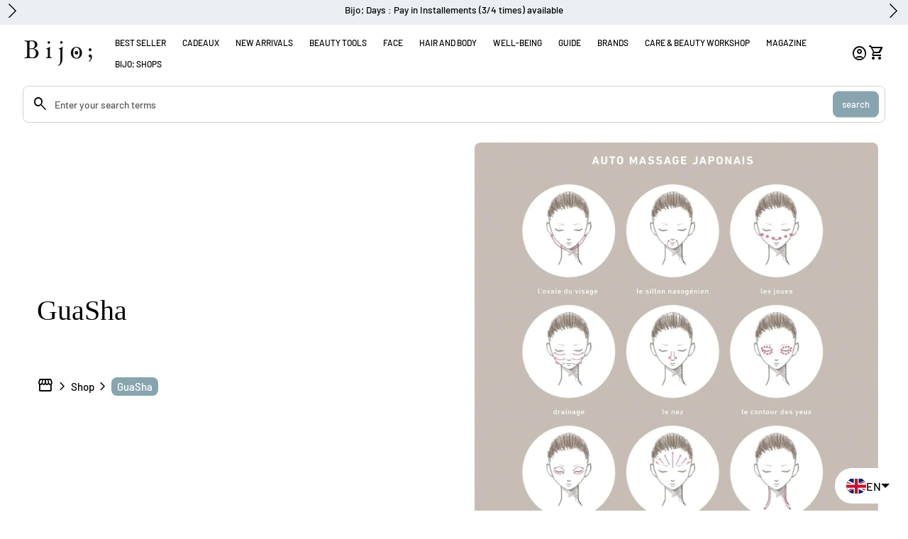

--- FILE ---
content_type: text/html; charset=utf-8
request_url: https://bijo.paris/en/collections/guasha
body_size: 105421
content:
<!doctype html>
<html class="no-js" lang="en" dir="ltr">
  <head>
    <!-- Google Tag Manager -->
<script>(function(w,d,s,l,i){w[l]=w[l]||[];w[l].push({'gtm.start':
new Date().getTime(),event:'gtm.js'});var f=d.getElementsByTagName(s)[0],
j=d.createElement(s),dl=l!='dataLayer'?'&l='+l:'';j.async=true;j.src=
'https://www.googletagmanager.com/gtm.js?id='+i+dl;f.parentNode.insertBefore(j,f);
})(window,document,'script','dataLayer','GTM-PG45NQXD');</script>
<!-- End Google Tag Manager -->

    
    <script>
      if(window.location.href.includes('pages/le-club-bijo-loyalty-program')) {
        var BonCrispTargetNode = document;
        var BonCrispObserverOptions = {
          childList: true,
          attributes: true,
          attributeFilter: ['data-id'],
          subtree: true //Omit or set to false to observe only changes to the parent node.
        }
        
        function BonScrispObsCallback(mutationList, observer) {
          mutationList.forEach((mutation) => {
            if(mutation.type=='childList'){
              var addedNodes=mutation.addedNodes
              for(x=0;x<addedNodes.length;x++){
                var aNode = addedNodes[x]
        
                if(aNode.tagName=='SCRIPT') {
                  // check script content
                  if(aNode.innerHTML.includes('triangle_digital_datalayer')){
                    aNode.setAttribute('type', 'text')
                  }
                }
              }
            }
          });
        }
        
        var BonCrispObserver = new MutationObserver(BonScrispObsCallback);
        BonCrispObserver.observe(BonCrispTargetNode, BonCrispObserverOptions);
      }
      </script>
    <script>
  /**
  * Author: Triangle Digital
  * Website: triangledigital.xyz
  * Email: contact@triangledigital.xyz
  * Last Update: 06 June 2024
  * Description: This script handles various eCommerce tracking events, 
  * collecting customer data, handling AJAX requests, and pushing 
  * relevant data to the dataLayer for Google Tag Manager.
  */

  (function() {
    // Defining the class triangle_digital_datalayer
    class triangle_digital_datalayer {
      constructor() {
        // Initializing dataLayer if not already defined
        window.dataLayer = window.dataLayer || [];
        
        // Prefix for events name
        this.eventPrefix = 'triangledigital_';

        // Setting value to true to get formatted product ID
        this.formattedItemId = true;

        // Data schema for ecommerce and dynamic remarketing
        this.dataSchema = {
          ecommerce: {
            show: true
          },
          dynamicRemarketing: {
            show: false,
            business_vertical: 'retail'
          }
        };

        // Selectors for adding to wishlist
        this.addToWishListSelectors = {
          'addWishListIcon': '',
          'gridItemSelector': '',
          'productLinkSelector': 'a[href*="/products/"]'
        };

        // Selectors for quick view
        this.quickViewSelector = {
          'quickViewElement': '',
          'gridItemSelector': '',
          'productLinkSelector': 'a[href*="/products/"]'
        };

        // Selector for mini cart button
        this.miniCartButton = ['a[href="/cart"]'];
        this.miniCartAppersOn = 'click';

        // Selectors for begin checkout buttons/links
        this.beginCheckoutButtons = [
          'input[name="checkout"]',
          'button[name="checkout"]',
          'a[href="/checkout"]',
          '.additional-checkout-buttons',
        ];

        // Selector for direct checkout button
        this.shopifyDirectCheckoutButton = ['.shopify-payment-button'];

        // Setting value to true if Add to Cart redirects to the cart page
        this.isAddToCartRedirect = false;

        // Setting value to false if cart items increment/decrement/remove refresh page 
        this.isAjaxCartIncrementDecrement = true;

        // Track event history for duplicates
        this.eventHistory = [];

        // Caution: Do not modify anything below this line, as it may result in it not functioning correctly.
        this.cart = {"note":null,"attributes":{},"original_total_price":0,"total_price":0,"total_discount":0,"total_weight":0.0,"item_count":0,"items":[],"requires_shipping":false,"currency":"EUR","items_subtotal_price":0,"cart_level_discount_applications":[],"checkout_charge_amount":0};
        this.countryCode = "FR";
        this.collectData();  
        this.storeURL = "https://bijo.paris";
        localStorage.setItem('shopCountryCode', this.countryCode);
      }

      // Function to update cart by fetching the latest cart data from the server
      updateCart() {
        fetch("/cart.js")
        .then((response) => response.json())
        .then((data) => {
          this.cart = data;
        });
      }

      // Function to create a debounced function to limit the rate at which a function is executed
      debounce(delay) {         
        let timeoutId;
        return function(func) {
          const context = this;
          const args = arguments;
          
          clearTimeout(timeoutId);
          
          timeoutId = setTimeout(function() {
            func.apply(context, args);
          }, delay);
        };
      }

      // Function to collect various types of data including customer data and events
      collectData() { 
        this.customerData();
        this.ajaxRequestData();
        this.searchPageData();
        this.miniCartData();
        this.beginCheckoutData();

        

        

        
          this.collectionsPageData();
        
        
        this.addToWishListData();
        this.quickViewData();
        this.formData();
        this.phoneClickData();
        this.emailClickData();
      }

      // Function to collect logged in customer data and push it to the dataLayer
      customerData() {
        const currentUser = {};
        

        if (currentUser.email) {
          currentUser.hash_email = "e3b0c44298fc1c149afbf4c8996fb92427ae41e4649b934ca495991b7852b855"
        }

        if (currentUser.phone) {
          currentUser.hash_phone = "e3b0c44298fc1c149afbf4c8996fb92427ae41e4649b934ca495991b7852b855"
        }

        window.dataLayer = window.dataLayer || [];
        dataLayer.push({
          customer: currentUser
        });

        // Log the pushed customer data to the console for debugging purposes
        console.log('%c🔵 [INFO] Customer Data Pushed:', 'color: blue; font-size: 14px; font-weight: bold;', currentUser);
      }

      // Function to handle AJAX requests for add_to_cart, remove_from_cart, search, and update the dataLayer accordingly
      ajaxRequestData() {
        const self = this;

        // Handling non-ajax add to cart
        if(this.isAddToCartRedirect) {
          document.addEventListener('submit', function(event) {
            const addToCartForm = event.target.closest('form[action="/cart/add"]');
            if(addToCartForm) {
              event.preventDefault();
              
              const formData = new FormData(addToCartForm);
          
              fetch(window.Shopify.routes.root + 'cart/add.js', {
                method: 'POST',
                body: formData
              })
              .then(response => {
                  window.location.href = "/en/cart";
              })
              .catch((error) => {
                console.error('%c🔴 [ERROR] Add to Cart Request Failed:', 'color: red; font-size: 14px; font-weight: bold;', error);
              });
            }
          });
        }

        // Overriding fetch function to handle AJAX events
        let originalFetch = window.fetch;
        let debounce = this.debounce(800);
        
        window.fetch = function () {
          return originalFetch.apply(this, arguments).then((response) => {
            if (response.ok) {
              let cloneResponse = response.clone();
              let requestURL = arguments[0];
              
              // Handling search event
              if(/.*\/search\/?.*\?.*q=.+/.test(requestURL) && !requestURL.includes('&requestFrom=uldt')) {   
                const queryString = requestURL.split('?')[1];
                const urlParams = new URLSearchParams(queryString);
                const search_term = urlParams.get("q");

                debounce(function() {
                  fetch(`${self.storeURL}/search/suggest.json?q=${search_term}&resources[type]=product&requestFrom=uldt`)
                    .then(res => res.json())
                    .then(function(data) {
                          const products = data.resources.results.products;
                          if(products.length) {
                            const fetchRequests = products.map(product =>
                              fetch(`${self.storeURL}/${product.url.split('?')[0]}.js`)
                                .then(response => response.json())
                                .catch(error => console.error('%c🔴 [ERROR] Error fetching product:', 'color: red; font-size: 14px; font-weight: bold;', error))
                            );

                            Promise.all(fetchRequests)
                              .then(products => {
                                  const items = products.map((product) => {
                                    return {
                                      product_id: product.id,
                                      product_title: product.title,
                                      variant_id: product.variants[0].id,
                                      variant_title: product.variants[0].title,
                                      vendor: product.vendor,
                                      total_discount: 0,
                                      final_price: product.price_min,
                                      product_type: product.type, 
                                      quantity: 1
                                    }
                                  });

                                  self.ecommerceDataLayer('search', {search_term, items});
                              })
                          }else {
                            self.ecommerceDataLayer('search', {search_term, items: []});
                          }
                    });
                });
              }
              // Handling add to cart event
              else if (requestURL.includes("/cart/add")) {
                cloneResponse.text().then((text) => {
                  let data = JSON.parse(text);

                  if(data.items && Array.isArray(data.items)) {
                    data.items.forEach(function(item) {
                       self.ecommerceDataLayer('add_to_cart', {items: [item]});
                    })
                  } else {
                    self.ecommerceDataLayer('add_to_cart', {items: [data]});
                  }
                  self.updateCart();
                });
              }
              // Handling cart change event
              else if(requestURL.includes("/cart/change") || requestURL.includes("/cart/update")) {
                
                 cloneResponse.text().then((text) => {
                   
                  let newCart = JSON.parse(text);
                  let newCartItems = newCart.items;
                  let oldCartItems = self.cart.items;

                  for(let i = 0; i < oldCartItems.length; i++) {
                    let item = oldCartItems[i];
                    let newItem = newCartItems.find(newItems => newItems.id === item.id);


                    if(newItem) {

                      if(newItem.quantity > item.quantity) {
                        // cart item increment
                        let quantity = (newItem.quantity - item.quantity);
                        let updatedItem = {...item, quantity}
                        self.ecommerceDataLayer('add_to_cart', {items: [updatedItem]});
                        self.updateCart(); 

                      }else if(newItem.quantity < item.quantity) {
                        // cart item decrement
                        let quantity = (item.quantity - newItem.quantity);
                        let updatedItem = {...item, quantity}
                        self.ecommerceDataLayer('remove_from_cart', {items: [updatedItem]});
                        self.updateCart(); 
                      }

                    }else {
                      self.ecommerceDataLayer('remove_from_cart', {items: [item]});
                      self.updateCart(); 
                    }
                  }
                });
              }
            }
            return response;
          });
        }
        // End of fetch 

        // Overriding XMLHttpRequest to handle AJAX events
        var origXMLHttpRequest = XMLHttpRequest;
        XMLHttpRequest = function() {
          var requestURL;
  
          var xhr = new origXMLHttpRequest();
          var origOpen = xhr.open;
          var origSend = xhr.send;
          
          // Override the `open` function.
          xhr.open = function(method, url) {
              requestURL = url;
              return origOpen.apply(this, arguments);
          };
  
  
          xhr.send = function() {
  
              // Proceeding if the request URL matches what we're looking for.
              if (requestURL.includes("/cart/add") || requestURL.includes("/cart/change") || /.*\/search\/?.*\?.*q=.+/.test(requestURL)) {
      
                  xhr.addEventListener('load', function() {
                      if (xhr.readyState === 4) {
                          if (xhr.status >= 200 && xhr.status < 400) { 

                            if(/.*\/search\/?.*\?.*q=.+/.test(requestURL) && !requestURL.includes('&requestFrom=uldt')) {
                              const queryString = requestURL.split('?')[1];
                              const urlParams = new URLSearchParams(queryString);
                              const search_term = urlParams.get("q");

                              debounce(function() {
                                  fetch(`${self.storeURL}/search/suggest.json?q=${search_term}&resources[type]=product&requestFrom=uldt`)
                                    .then(res => res.json())
                                    .then(function(data) {
                                          const products = data.resources.results.products;
                                          if(products.length) {
                                            const fetchRequests = products.map(product =>
                                              fetch(`${self.storeURL}/${product.url.split('?')[0]}.js`)
                                                .then(response => response.json())
                                                .catch(error => console.error('%c🔴 [ERROR] Error fetching product:', 'color: red; font-size: 14px; font-weight: bold;', error))
                                            );
              
                                            Promise.all(fetchRequests)
                                              .then(products => {
                                                  const items = products.map((product) => {
                                                    return {
                                                      product_id: product.id,
                                                      product_title: product.title,
                                                      variant_id: product.variants[0].id,
                                                      variant_title: product.variants[0].title,
                                                      vendor: product.vendor,
                                                      total_discount: 0,
                                                      final_price: product.price_min,
                                                      product_type: product.type, 
                                                      quantity: 1
                                                    }
                                                  });
              
                                                  self.ecommerceDataLayer('search', {search_term, items});
                                              })
                                          }else {
                                            self.ecommerceDataLayer('search', {search_term, items: []});
                                          }
                                    });
                                });

                            }

                            else if(requestURL.includes("/cart/add")) {
                                const data = JSON.parse(xhr.responseText);

                                if(data.items && Array.isArray(data.items)) {
                                  data.items.forEach(function(item) {
                                      self.ecommerceDataLayer('add_to_cart', {items: [item]});
                                    })
                                } else {
                                  self.ecommerceDataLayer('add_to_cart', {items: [data]});
                                }
                                self.updateCart();
                               
                             }else if(requestURL.includes("/cart/change")) {
                               
                                const newCart = JSON.parse(xhr.responseText);
                                const newCartItems = newCart.items;
                                let oldCartItems = self.cart.items;
            
                                for(let i = 0; i < oldCartItems.length; i++) {
                                  let item = oldCartItems[i];
                                  let newItem = newCartItems.find(newItems => newItems.id === item.id);
            
            
                                  if(newItem) {
                                    if(newItem.quantity > item.quantity) {
                                      // cart item increment
                                      let quantity = (newItem.quantity - item.quantity);
                                      let updatedItem = {...item, quantity}
                                      self.ecommerceDataLayer('add_to_cart', {items: [updatedItem]});
                                      self.updateCart(); 
            
                                    }else if(newItem.quantity < item.quantity) {
                                      // cart item decrement
                                      let quantity = (item.quantity - newItem.quantity);
                                      let updatedItem = {...item, quantity}
                                      self.ecommerceDataLayer('remove_from_cart', {items: [updatedItem]});
                                      self.updateCart(); 
                                    }
                                    
            
                                  }else {
                                    self.ecommerceDataLayer('remove_from_cart', {items: [item]});
                                    self.updateCart(); 
                                  }
                                }
                             }          
                          }
                      }
                  });
              }
  
              return origSend.apply(this, arguments);
          };
  
          return xhr;
        }; 
        // End of XMLHttpRequest
      }

      // Function for collecting data from search page and pushing to dataLayer
      searchPageData() {
        const self = this;
        let pageUrl = window.location.href;
        
        if(/.+\/search\?.*\&?q=.+/.test(pageUrl)) {   
          const queryString = pageUrl.split('?')[1];
          const urlParams = new URLSearchParams(queryString);
          const search_term = urlParams.get("q");
              
          fetch(`https://bijo.paris/search/suggest.json?q=${search_term}&resources[type]=product&requestFrom=uldt`)
          .then(res => res.json())
          .then(function(data) {
                const products = data.resources.results.products;
                if(products.length) {
                  const fetchRequests = products.map(product =>
                    fetch(`${self.storeURL}/${product.url.split('?')[0]}.js`)
                      .then(response => response.json())
                      .catch(error => console.error('%c🔴 [ERROR] Error fetching product:', 'color: red; font-size: 14px; font-weight: bold;', error))
                  );
                  Promise.all(fetchRequests)
                  .then(products => {
                      const items = products.map((product) => {
                          return {
                          product_id: product.id,
                          product_title: product.title,
                          variant_id: product.variants[0].id,
                          variant_title: product.variants[0].title,
                          vendor: product.vendor,
                          total_discount: 0,
                          final_price: product.price_min,
                          product_type: product.type, 
                          quantity: 1
                          }
                      });

                      self.ecommerceDataLayer('search', {search_term, items});
                  });
                }else {
                  self.ecommerceDataLayer('search', {search_term, items: []});
                }
          });
        }
      }

      // Function to collect data from the mini cart and push to dataLayer
      miniCartData() {
        if(this.miniCartButton.length) {
          let self = this;
          if(this.miniCartAppersOn === 'hover') {
            this.miniCartAppersOn = 'mouseenter';
          }
          this.miniCartButton.forEach((selector) => {
            let miniCartButtons = document.querySelectorAll(selector);
            miniCartButtons.forEach((miniCartButton) => {
              miniCartButton.addEventListener(self.miniCartAppersOn, () => {
                self.ecommerceDataLayer('view_cart', self.cart);
                console.log('%c🟢 [INFO] View Cart Event Pushed (Mini Cart):', 'color: green; font-size: 14px; font-weight: bold;', self.cart);
              });
            });
          });
        }
      }

      // Function to track 'begin_checkout' event and push to dataLayer
      beginCheckoutData() {
        let self = this;
        document.addEventListener('pointerdown', (event) => {
          let targetElement = event.target.closest(self.beginCheckoutButtons.join(', '));
          if(targetElement) {
            self.ecommerceDataLayer('begin_checkout', self.cart);
            console.log('%c🟠 [INFO] Begin Checkout Event Pushed:', 'color: orange; font-size: 14px; font-weight: bold;', self.cart);
          }
        });
      }

      // Function to track 'view_cart', 'add_to_cart', and 'remove_from_cart' events on the cart page
      viewCartPageData() {
        this.ecommerceDataLayer('view_cart', this.cart);
        console.log('%c🟡 [INFO] View Cart Event Pushed (Cart Page):', 'color: gold; font-size: 14px; font-weight: bold;', this.cart);

        if(!this.isAjaxCartIncrementDecrement) {
          const self = this;
          document.addEventListener('pointerdown', (event) => {
            const target = event.target.closest('a[href*="/cart/change?"]');
            if(target) {
              const linkUrl = target.getAttribute('href');
              const queryString = linkUrl.split("?")[1];
              const urlParams = new URLSearchParams(queryString);
              const newQuantity = urlParams.get("quantity");
              const line = urlParams.get("line");
              const cart_id = urlParams.get("id");
              
              if(newQuantity && (line || cart_id)) {
                let item = line ? {...self.cart.items[line - 1]} : self.cart.items.find(item => item.key === cart_id);
                let event = 'add_to_cart';
                if(newQuantity < item.quantity) {
                  event = 'remove_from_cart';
                }
                let quantity = Math.abs(newQuantity - item.quantity);
                item['quantity'] = quantity;
                self.ecommerceDataLayer(event, {items: [item]});
                console.log(`%c🟠 [INFO] ${event === 'add_to_cart' ? 'Add to Cart' : 'Remove from Cart'} Event Pushed:`, 'color: orange; font-size: 14px; font-weight: bold;', item);
              }
            }
          });
        }
      }

      // Function to track 'view_item' and 'begin_checkout' events on the product single page
      productSinglePage() {
        
      }

      // Function to track 'view_item_list' event on collections pages
      collectionsPageData() {
        var ecommerce = {
          'items': [
            
              {
                'product_id': 9936172351815,
                'variant_id': 50889234055495,
                'vendor': "YA MAN",
                'total_discount': 0,
                'variant_title': "Default Title",
                'product_title': "Liftlogy",
                'final_price': Number(36000),
                'product_type': "Massage accessory",
                'item_list_id': 599785800007,
                'item_list_name': "GuaSha",
                'quantity': 1
              },
            
              {
                'product_id': 7988865892577,
                'variant_id': 43773272555745,
                'vendor': "Bijo; Paris",
                'total_discount': 0,
                'variant_title': "Default Title",
                'product_title': "Heart shaped terahertz guasha ",
                'final_price': Number(5000),
                'product_type': "Massage accessory",
                'item_list_id': 599785800007,
                'item_list_name': "GuaSha",
                'quantity': 1
              },
            
              {
                'product_id': 10159883125063,
                'variant_id': 51555521364295,
                'vendor': "Bijo; Paris",
                'total_discount': 0,
                'variant_title': "Rose Quartz",
                'product_title': "Gua sha heart in natural stone",
                'final_price': Number(2500),
                'product_type': "Massage accessory",
                'item_list_id': 599785800007,
                'item_list_name': "GuaSha",
                'quantity': 1
              },
            
              {
                'product_id': 7908732797153,
                'variant_id': 43544008524001,
                'vendor': "Bijo; Paris",
                'total_discount': 0,
                'variant_title': "Default Title",
                'product_title': "Terahertz GuaSha Tool",
                'final_price': Number(6500),
                'product_type': "Massage accessory",
                'item_list_id': 599785800007,
                'item_list_name': "GuaSha",
                'quantity': 1
              },
            
              {
                'product_id': 6008629166247,
                'variant_id': 51039776244039,
                'vendor': "Bijo; Paris",
                'total_discount': 0,
                'variant_title': "Rose Quartz",
                'product_title': "Gua sha mushroom in natural stone",
                'final_price': Number(2500),
                'product_type': "Massage accessory",
                'item_list_id': 599785800007,
                'item_list_name': "GuaSha",
                'quantity': 1
              },
            
              {
                'product_id': 6944420495527,
                'variant_id': 51765335720263,
                'vendor': "LOVECHROME",
                'total_discount': 0,
                'variant_title': "Gold",
                'product_title': "GuaSha Gold Comb",
                'final_price': Number(20000),
                'product_type': "Comb",
                'item_list_id': 599785800007,
                'item_list_name': "GuaSha",
                'quantity': 1
              },
            
              {
                'product_id': 6944472858791,
                'variant_id': 51765477015879,
                'vendor': "LOVECHROME",
                'total_discount': 0,
                'variant_title': "PG",
                'product_title': "GuaSha Chrome Comb",
                'final_price': Number(7800),
                'product_type': "Comb",
                'item_list_id': 599785800007,
                'item_list_name': "GuaSha",
                'quantity': 1
              },
            
              {
                'product_id': 10346588045639,
                'variant_id': 52292558061895,
                'vendor': "YA MAN",
                'total_discount': 0,
                'variant_title': "Default Title",
                'product_title': "Liftlogy SP",
                'final_price': Number(55000),
                'product_type': "Massage accessory",
                'item_list_id': 599785800007,
                'item_list_name': "GuaSha",
                'quantity': 1
              },
            
          ]
        };

        ecommerce['item_list_id'] = 599785800007
        ecommerce['item_list_name'] = "GuaSha"

        this.ecommerceDataLayer('view_item_list', ecommerce);
        console.log('%c🔵 [INFO] View Item List Event Pushed:', 'color: blue; font-size: 14px; font-weight: bold;', ecommerce);
      }

      // Function to track 'add_to_wishlist' event when a product is added to wishlist
      addToWishListData() {
        if(this.addToWishListSelectors && this.addToWishListSelectors.addWishListIcon) {
          const self = this;
          document.addEventListener('pointerdown', (event) => {
            let target = event.target;
            if(target.closest(self.addToWishListSelectors.addWishListIcon)) {
              let pageULR = window.location.href.replace(/\?.+/, '');
              let requestURL = undefined;
              if(/\/products\/[^/]+$/.test(pageULR)) {
                requestURL = pageULR;
              } else if(self.addToWishListSelectors.gridItemSelector && self.addToWishListSelectors.productLinkSelector) {
                let itemElement = target.closest(self.addToWishListSelectors.gridItemSelector);
                if(itemElement) {
                  let linkElement = itemElement.querySelector(self.addToWishListSelectors.productLinkSelector); 
                  if(linkElement) {
                    let link = linkElement.getAttribute('href').replace(/\?.+/g, '');
                    if(link && /\/products\/[^/]+$/.test(link)) {
                      requestURL = link;
                    }
                  }
                }
              }

              if(requestURL) {
                fetch(requestURL + '.json')
                  .then(res => res.json())
                  .then(result => {
                    let data = result.product;                    
                    if(data) {
                      let dataLayerData = {
                        product_id: data.id,
                        variant_id: data.variants[0].id,
                        product_title: data.title,
                        quantity: 1,
                        final_price: parseFloat(data.variants[0].price) * 100,
                        total_discount: 0,
                        product_type: data.product_type,
                        vendor: data.vendor,
                        variant_title: (data.variants[0].title !== 'Default Title') ? data.variants[0].title : undefined,
                        sku: data.variants[0].sku,
                      }

                      self.ecommerceDataLayer('add_to_wishlist', {items: [dataLayerData]});
                      console.log('%c🟣 [INFO] Add to Wishlist Event Pushed:', 'color: purple; font-size: 14px; font-weight: bold;', dataLayerData);
                    }
                  });
              }
            }
          });
        }
      }

      // Function to track 'view_item' event when a product is viewed in quick view
      quickViewData() {
        if(this.quickViewSelector.quickViewElement && this.quickViewSelector.gridItemSelector && this.quickViewSelector.productLinkSelector) {
          const self = this;
          document.addEventListener('pointerdown', (event) => {
            let target = event.target;
            if(target.closest(self.quickViewSelector.quickViewElement)) {
              let requestURL = undefined;
              let itemElement = target.closest(this.quickViewSelector.gridItemSelector);
              if(itemElement) {
                let linkElement = itemElement.querySelector(self.quickViewSelector.productLinkSelector); 
                if(linkElement) {
                  let link = linkElement.getAttribute('href').replace(/\?.+/g, '');
                  if(link && /\/products\/[^/]+$/.test(link)) {
                    requestURL = link;
                  }
                }
              }   
              
              if(requestURL) {
                fetch(requestURL + '.json')
                  .then(res => res.json())
                  .then(result => {
                    let data = result.product;                    
                    if(data) {
                      let dataLayerData = {
                        product_id: data.id,
                        variant_id: data.variants[0].id,
                        product_title: data.title,
                        quantity: 1,
                        final_price: parseFloat(data.variants[0].price) * 100,
                        total_discount: 0,
                        product_type: data.product_type,
                        vendor: data.vendor,
                        variant_title: (data.variants[0].title !== 'Default Title') ? data.variants[0].title : undefined,
                        sku: data.variants[0].sku,
                      }

                      self.ecommerceDataLayer('view_item', {items: [dataLayerData]});
                      console.log('%c🔵 [INFO] Quick View Item Event Pushed:', 'color: blue; font-size: 14px; font-weight: bold;', dataLayerData);
                      self.quickViewVariants = data.variants;
                      self.quickViewedItem = dataLayerData;
                    }
                  });
              }
            }
          });

          
          if(this.shopifyDirectCheckoutButton.length) {
            let self = this;
            document.addEventListener('pointerdown', (event) => {
              let target = event.target;
              let checkoutButton = event.target.closest(this.shopifyDirectCheckoutButton.join(', '));
              
              if(self.quickViewVariants && self.quickViewedItem && self.quickViewVariants.length && checkoutButton) {
                let checkoutForm = checkoutButton.closest('form[action*="/cart/add"]');
                if(checkoutForm) {
                  let quantity = 1;
                  let varientInput = checkoutForm.querySelector('input[name="id"]');
                  let quantitySelector = checkoutForm.getAttribute('id');
                  if(quantitySelector) {
                    let quentityInput = document.querySelector('input[name="quantity"][form="'+quantitySelector+'"]');
                    if(quentityInput) {
                        quantity = +quentityInput.value;
                    }
                  }

                  if(varientInput) {
                    let variant_id = parseInt(varientInput.value);
                    if(variant_id) {
                      const variant = self.quickViewVariants.find(item => item.id === +variant_id);
                      if(variant && self.quickViewedItem) {
                        self.quickViewedItem['variant_id'] = variant_id;
                        self.quickViewedItem['variant_title'] = variant.title;
                        self.quickViewedItem['final_price'] = parseFloat(variant.price) * 100;
                        self.quickViewedItem['quantity'] = quantity; 
                        self.ecommerceDataLayer('add_to_cart', {items: [self.quickViewedItem]});
                        self.ecommerceDataLayer('begin_checkout', {items: [self.quickViewedItem]});
                        console.log('%c🟠 [INFO] Add to Cart Event Pushed:', 'color: orange; font-size: 14px; font-weight: bold;', self.quickViewedItem);
                        console.log('%c🟣 [INFO] Begin Checkout Event Pushed:', 'color: purple; font-size: 14px; font-weight: bold;', self.quickViewedItem);
                      }
                    }
                  }
                }
              }
            }); 
          }
          
        }
      }

      // Function to construct and push the data layer object for ecommerce events
      ecommerceDataLayer(event, data) {
        const self = this;
        dataLayer.push({ 'ecommerce': null });

        const eventKey = JSON.stringify({ event: this.eventPrefix + event, items: data.items });
        const isDuplicate = this.eventHistory.includes(eventKey);
        const loadStart = performance.now();

        const dataLayerData = {
          "event": this.eventPrefix + event,
          'ecommerce': {
            'currency': this.cart.currency,
            'items': data.items.map((item, index) => {
              const dataLayerItem = {
                'index': index,
                'item_id': this.formattedItemId  ? `shopify_${this.countryCode}_${item.product_id}_${item.variant_id}` : item.product_id.toString(),
                'product_id': item.product_id.toString(),
                'variant_id': item.variant_id.toString(),
                'item_name': item.product_title,
                'quantity': item.quantity,
                'price': +((item.final_price / 100).toFixed(2)),
                'discount': item.total_discount ? +((item.total_discount / 100).toFixed(2)) : 0 
              }

              if(item.product_type) {
                dataLayerItem['item_category'] = item.product_type;
              }
              
              if(item.vendor) {
                dataLayerItem['item_brand'] = item.vendor;
              }
            
              if(item.variant_title && item.variant_title !== 'Default Title') {
                dataLayerItem['item_variant'] = item.variant_title;
              }
            
              if(item.sku) {
                dataLayerItem['sku'] = item.sku;
              }

              if(item.item_list_name) {
                dataLayerItem['item_list_name'] = item.item_list_name;
              }

              if(item.item_list_id) {
                dataLayerItem['item_list_id'] = item.item_list_id.toString()
              }

              return dataLayerItem;
            })
          }
        }

        if(data.total_price !== undefined) {
          dataLayerData['ecommerce']['value'] =  +((data.total_price / 100).toFixed(2));
        } else {
          dataLayerData['ecommerce']['value'] = +(dataLayerData['ecommerce']['items'].reduce((total, item) => total + (item.price * item.quantity), 0)).toFixed(2);
        }
        
        if(data.item_list_id) {
          dataLayerData['ecommerce']['item_list_id'] = data.item_list_id;
        }
        
        if(data.item_list_name) {
          dataLayerData['ecommerce']['item_list_name'] = data.item_list_name;
        }

        if(data.search_term) {
          dataLayerData['search_term'] = data.search_term;
        }

        if(self.dataSchema.dynamicRemarketing && self.dataSchema.dynamicRemarketing.show) {
          dataLayer.push({ 'dynamicRemarketing': null });
          dataLayerData['dynamicRemarketing'] = {
              value: dataLayerData.ecommerce.value,
              items: dataLayerData.ecommerce.items.map(item => ({id: item.item_id, google_business_vertical: self.dataSchema.dynamicRemarketing.business_vertical}))
          }
        }

        if(!self.dataSchema.ecommerce ||  !self.dataSchema.ecommerce.show) {
          delete dataLayerData['ecommerce'];
        }

        dataLayer.push(dataLayerData);
        const loadEnd = performance.now();
        const loadTime = (loadEnd - loadStart).toFixed(2);

        this.eventHistory.push(eventKey);
        
        console.log(`%c🟠 [INFO] GTM Event: ${this.eventPrefix + event}`, 'color: orange; font-size: 14px; font-weight: bold;', dataLayerData, `Duplicate: ${isDuplicate}`, `⏱️ Load Time: ${loadTime}ms`);
      }

      // Function to track form submissions for contact forms and newsletter signups
      formData() {
        const self = this;
        document.addEventListener('submit', function(event) {
          let targetForm = event.target.closest('form[action^="/contact"]');
          if(targetForm) {
            const formData = {
              form_location: window.location.href,
              form_id: targetForm.getAttribute('id'),
              form_classes: targetForm.getAttribute('class')
            };
                          
            let formType = targetForm.querySelector('input[name="form_type"]');
            let inputs = targetForm.querySelectorAll("input:not([type=hidden]):not([type=submit]), textarea, select");
            
            inputs.forEach(function(input) {
              var inputName = input.name;
              var inputValue = input.value;
              
              if (inputName && inputValue) {
                var matches = inputName.match(/\[(.*?)\]/);
                if (matches && matches.length > 1) {
                   var fieldName = matches[1];
                   formData[fieldName] = input.value;
                }
              }
            });
            
            const eventKey = JSON.stringify({ event: self.eventPrefix + (formType.value === 'customer' ? 'newsletter_signup' : 'contact_form_submit'), formData });
            const isDuplicate = self.eventHistory.includes(eventKey);
            const loadStart = performance.now();

            if(formType && formType.value === 'customer') {
              dataLayer.push({ event: self.eventPrefix + 'newsletter_signup', ...formData});
              console.log('%c🟡 [INFO] Newsletter Signup Event Pushed:', 'color: gold; font-size: 14px; font-weight: bold;', formData, `Duplicate: ${isDuplicate}`);
            } else if(formType && formType.value === 'contact') {
              dataLayer.push({ event: self.eventPrefix + 'contact_form_submit', ...formData});
              console.log('%c🟣 [INFO] Contact Form Submit Event Pushed:', 'color: purple; font-size: 14px; font-weight: bold;', formData, `Duplicate: ${isDuplicate}`);
            }
            
            const loadEnd = performance.now();
            const loadTime = (loadEnd - loadStart).toFixed(2);
            
            self.eventHistory.push(eventKey);
            console.log(`%c[INFO] Form Submission Event Processed in ⏱️ ${loadTime}ms`, 'color: black; font-size: 14px; font-weight: bold;', formData);
          }
        });
      }

      // Function to track phone number clicks and push to dataLayer
      phoneClickData() {
        const self = this; 
        document.addEventListener('click', function(event) {
          let target = event.target.closest('a[href^="tel:"]');
          if(target) {
            let phone_number = target.getAttribute('href').replace('tel:', '');
            const eventKey = JSON.stringify({ event: self.eventPrefix + 'phone_number_click', phone_number });
            const isDuplicate = self.eventHistory.includes(eventKey);
            const loadStart = performance.now();

            dataLayer.push({
              event: self.eventPrefix + 'phone_number_click',
              page_location: window.location.href,
              link_classes: target.getAttribute('class'),
              link_id: target.getAttribute('id'),
              phone_number
            });

            const loadEnd = performance.now();
            const loadTime = (loadEnd - loadStart).toFixed(2);
            
            self.eventHistory.push(eventKey);
            console.log('%c🟢 [INFO] Phone Number Click Event Pushed:', 'color: green; font-size: 14px; font-weight: bold;', phone_number, `Duplicate: ${isDuplicate}`, `⏱️ Load Time: ${loadTime}ms`);
          }
        });
      }

      // Function to track email clicks and push to dataLayer
      emailClickData() {
        const self = this; 
        document.addEventListener('click', function(event) {
          let target = event.target.closest('a[href^="mailto:"]');
          if(target) {
            let email_address = target.getAttribute('href').replace('mailto:', '');
            const eventKey = JSON.stringify({ event: self.eventPrefix + 'email_click', email_address });
            const isDuplicate = self.eventHistory.includes(eventKey);
            const loadStart = performance.now();

            dataLayer.push({
              event: self.eventPrefix + 'email_click',
              page_location: window.location.href,
              link_classes: target.getAttribute('class'),
              link_id: target.getAttribute('id'),
              email_address
            });

            const loadEnd = performance.now();
            const loadTime = (loadEnd - loadStart).toFixed(2);

            self.eventHistory.push(eventKey);
            console.log('%c🔵 [INFO] Email Click Event Pushed:', 'color: blue; font-size: 14px; font-weight: bold;', email_address, `Duplicate: ${isDuplicate}`, `⏱️ Load Time: ${loadTime}ms`);
          }
        });
      }
    } 
    // end triangle_digital_datalayer

    document.addEventListener('DOMContentLoaded', function() {
      try {
        new triangle_digital_datalayer();
      } catch(error) {
        console.error('%c🔴 [ERROR] Initialization Failed:', 'color: red; font-size: 14px; font-weight: bold;', error);
      }
    });

  })();
</script>

<!-- Google Tag Manager -->
<script>(function(w,d,s,l,i){w[l]=w[l]||[];w[l].push({'gtm.start':
new Date().getTime(),event:'gtm.js'});var f=d.getElementsByTagName(s)[0],
j=d.createElement(s),dl=l!='dataLayer'?'&l='+l:'';j.async=true;j.src=
'https://www.googletagmanager.com/gtm.js?id='+i+dl;f.parentNode.insertBefore(j,f);
})(window,document,'script','dataLayer','GTM-PG45NQXD');</script>
<!-- End Google Tag Manager -->

    
    <script>
  window.consentmo_gcm_initial_state = "";
  window.consentmo_gcm_state = "0";
  window.consentmo_gcm_security_storage = "strict";
  window.consentmo_gcm_ad_storage = "marketing";
  window.consentmo_gcm_analytics_storage = "analytics";
  window.consentmo_gcm_functionality_storage = "functionality";
  window.consentmo_gcm_personalization_storage = "functionality";
  window.consentmo_gcm_ads_data_redaction = "true";
  window.consentmo_gcm_url_passthrough = "false";
  window.consentmo_gcm_data_layer_name = "dataLayer";
  
  // Google Consent Mode V2 integration script from Consentmo GDPR
  window.isenseRules = {};
  window.isenseRules.gcm = {
      gcmVersion: 2,
      integrationVersion: 3,
      customChanges: false,
      consentUpdated: false,
      initialState: 7,
      isCustomizationEnabled: false,
      adsDataRedaction: true,
      urlPassthrough: false,
      dataLayer: 'dataLayer',
      categories: { ad_personalization: "marketing", ad_storage: "marketing", ad_user_data: "marketing", analytics_storage: "analytics", functionality_storage: "functionality", personalization_storage: "functionality", security_storage: "strict"},
      storage: { ad_personalization: "false", ad_storage: "false", ad_user_data: "false", analytics_storage: "false", functionality_storage: "false", personalization_storage: "false", security_storage: "false", wait_for_update: 2000 }
  };
  if(window.consentmo_gcm_state !== null && window.consentmo_gcm_state !== "" && window.consentmo_gcm_state !== "0") {
    window.isenseRules.gcm.isCustomizationEnabled = true;
    window.isenseRules.gcm.initialState = window.consentmo_gcm_initial_state === null || window.consentmo_gcm_initial_state.trim() === "" ? window.isenseRules.gcm.initialState : window.consentmo_gcm_initial_state;
    window.isenseRules.gcm.categories.ad_storage = window.consentmo_gcm_ad_storage === null || window.consentmo_gcm_ad_storage.trim() === "" ? window.isenseRules.gcm.categories.ad_storage : window.consentmo_gcm_ad_storage;
    window.isenseRules.gcm.categories.ad_user_data = window.consentmo_gcm_ad_storage === null || window.consentmo_gcm_ad_storage.trim() === "" ? window.isenseRules.gcm.categories.ad_user_data : window.consentmo_gcm_ad_storage;
    window.isenseRules.gcm.categories.ad_personalization = window.consentmo_gcm_ad_storage === null || window.consentmo_gcm_ad_storage.trim() === "" ? window.isenseRules.gcm.categories.ad_personalization : window.consentmo_gcm_ad_storage;
    window.isenseRules.gcm.categories.analytics_storage = window.consentmo_gcm_analytics_storage === null || window.consentmo_gcm_analytics_storage.trim() === "" ? window.isenseRules.gcm.categories.analytics_storage : window.consentmo_gcm_analytics_storage;
    window.isenseRules.gcm.categories.functionality_storage = window.consentmo_gcm_functionality_storage === null || window.consentmo_gcm_functionality_storage.trim() === "" ? window.isenseRules.gcm.categories.functionality_storage : window.consentmo_gcm_functionality_storage;
    window.isenseRules.gcm.categories.personalization_storage = window.consentmo_gcm_personalization_storage === null || window.consentmo_gcm_personalization_storage.trim() === "" ? window.isenseRules.gcm.categories.personalization_storage : window.consentmo_gcm_personalization_storage;
    window.isenseRules.gcm.categories.security_storage = window.consentmo_gcm_security_storage === null || window.consentmo_gcm_security_storage.trim() === "" ? window.isenseRules.gcm.categories.security_storage : window.consentmo_gcm_security_storage;
    window.isenseRules.gcm.urlPassthrough = window.consentmo_gcm_url_passthrough === null || window.consentmo_gcm_url_passthrough.trim() === "" ? window.isenseRules.gcm.urlPassthrough : window.consentmo_gcm_url_passthrough;
    window.isenseRules.gcm.adsDataRedaction = window.consentmo_gcm_ads_data_redaction === null || window.consentmo_gcm_ads_data_redaction.trim() === "" ? window.isenseRules.gcm.adsDataRedaction : window.consentmo_gcm_ads_data_redaction;
    window.isenseRules.gcm.dataLayer = window.consentmo_gcm_data_layer_name === null || window.consentmo_gcm_data_layer_name.trim() === "" ? window.isenseRules.gcm.dataLayer : window.consentmo_gcm_data_layer_name;
  }
  window.isenseRules.initializeGcm = function (rules) {
    if(window.isenseRules.gcm.isCustomizationEnabled) {
      rules.initialState = window.isenseRules.gcm.initialState;
      rules.urlPassthrough = window.isenseRules.gcm.urlPassthrough === true || window.isenseRules.gcm.urlPassthrough === 'true';
      rules.adsDataRedaction = window.isenseRules.gcm.adsDataRedaction === true || window.isenseRules.gcm.adsDataRedaction === 'true';
    }
    
    let initialState = parseInt(rules.initialState);
    let marketingBlocked = initialState === 0 || initialState === 2 || initialState === 5 || initialState === 7;
    let analyticsBlocked = initialState === 0 || initialState === 3 || initialState === 6 || initialState === 7;
    let functionalityBlocked = initialState === 4 || initialState === 5 || initialState === 6 || initialState === 7;

    let gdprCache = localStorage.getItem('gdprCache') ? JSON.parse(localStorage.getItem('gdprCache')) : null;
    if (gdprCache && typeof gdprCache.updatedPreferences !== "undefined") {
      let updatedPreferences = gdprCache.updatedPreferences;
      marketingBlocked = parseInt(updatedPreferences.indexOf('marketing')) > -1;
      analyticsBlocked = parseInt(updatedPreferences.indexOf('analytics')) > -1;
      functionalityBlocked = parseInt(updatedPreferences.indexOf('functionality')) > -1;
    }

    Object.entries(rules.categories).forEach(category => {
      if(rules.storage.hasOwnProperty(category[0])) {
        switch(category[1]) {
          case 'strict':
            rules.storage[category[0]] = "granted";
            break;
          case 'marketing':
            rules.storage[category[0]] = marketingBlocked ? "denied" : "granted";
            break;
          case 'analytics':
            rules.storage[category[0]] = analyticsBlocked ? "denied" : "granted";
            break;
          case 'functionality':
            rules.storage[category[0]] = functionalityBlocked ? "denied" : "granted";
            break;
        }
      }
    });
    rules.consentUpdated = true;
    isenseRules.gcm = rules;
  }

  // Google Consent Mode - initialization start
  window.isenseRules.initializeGcm({
    ...window.isenseRules.gcm,
    adsDataRedaction: true,
    urlPassthrough: false,
    initialState: 7
  });

  /*
  * initialState acceptable values:
  * 0 - Set both ad_storage and analytics_storage to denied
  * 1 - Set all categories to granted
  * 2 - Set only ad_storage to denied
  * 3 - Set only analytics_storage to denied
  * 4 - Set only functionality_storage to denied
  * 5 - Set both ad_storage and functionality_storage to denied
  * 6 - Set both analytics_storage and functionality_storage to denied
  * 7 - Set all categories to denied
  */

  window[window.isenseRules.gcm.dataLayer] = window[window.isenseRules.gcm.dataLayer] || [];
  function gtag() { window[window.isenseRules.gcm.dataLayer].push(arguments); }
  gtag("consent", "default", isenseRules.gcm.storage);
  isenseRules.gcm.adsDataRedaction && gtag("set", "ads_data_redaction", isenseRules.gcm.adsDataRedaction);
  isenseRules.gcm.urlPassthrough && gtag("set", "url_passthrough", isenseRules.gcm.urlPassthrough);
</script>
<script>
window.dataLayer = window.dataLayer || [];
</script>

    
    <meta charset="utf-8">
    <meta http-equiv="X-UA-Compatible" content="IE=edge,chrome=1">
    <meta name="viewport" content="width=device-width,initial-scale=1,shrink-to-fit=no">

    <link rel="preconnect" href="https://cdn.shopify.com" crossorigin><link rel="preconnect" href="https://fonts.shopifycdn.com" crossorigin><link rel="preconnect" href="https://fonts.googleapis.com">
    <!-- icons -->
    <link rel="stylesheet" href="https://site-assets.fontawesome.com/releases/v6.2.1/css/all.css"><link rel="canonical" href="https://bijo.paris/en/collections/guasha">

<title>
  Japanese Guasha Bijo; semi-precious stones and terahertz
&ndash; Bijo; Paris</title><meta name="description" content="Japanese guasha in semi-precious stones in the shape of a heart or mushroom: rose quartz, jade, aventurine, sodalite, amethyst, obsidian, terahertz"><script type="application/ld+json">
  {
    "@context": "https://schema.org",
    "@type": "Organization",
    "name":"Bijo; Paris","email":"info@bijo.paris","url":"https:\/\/bijo.paris\/en\/collections\/guasha",
    "sameAs": [
      "",
      "",
      "",
      "https:\/\/www.instagram.com\/bijo.paris",
      "",
      "",
      "https:\/\/www.youtube.com\/@bijoparis3600",
      ""
    ],
    "description":"Japanese guasha in semi-precious stones in the shape of a heart or mushroom: rose quartz, jade, aventurine, sodalite, amethyst, obsidian, terahertz"}
</script><link rel="shortcut icon" href="//bijo.paris/cdn/shop/files/Bijo_fini.jpg?v=1614286552&width=16" sizes="16x16">
  <link rel="shortcut icon" href="//bijo.paris/cdn/shop/files/Bijo_fini.jpg?v=1614286552&width=32" sizes="32x32">
  <link rel="shortcut icon" href="//bijo.paris/cdn/shop/files/Bijo_fini.jpg?v=1614286552&width=48" sizes="48x48">
  <link rel="shortcut icon" href="//bijo.paris/cdn/shop/files/Bijo_fini.jpg?v=1614286552&width=96" sizes="48x48">
  <link rel="apple-touch-icon" href="//bijo.paris/cdn/shop/files/Bijo_fini.jpg?v=1614286552&width=180" sizes="180x180">
  <link rel="apple-touch-icon" href="//bijo.paris/cdn/shop/files/Bijo_fini.jpg?v=1614286552&width=192" sizes="192x192"><meta property="og:site_name" content="Bijo; Paris">
<meta property="og:url" content="https://bijo.paris/en/collections/guasha">
<meta property="og:title" content="Japanese Guasha Bijo; semi-precious stones and terahertz">
<meta property="og:type" content="website">
<meta property="og:description" content="Japanese guasha in semi-precious stones in the shape of a heart or mushroom: rose quartz, jade, aventurine, sodalite, amethyst, obsidian, terahertz"><meta property="og:image" content="http://bijo.paris/cdn/shop/collections/gua-sha-coeur-terahertzbijo-parisbijo-paris-490624_1500x1500_4864533f-7846-4c89-a1c6-c3cc218e6508.webp?v=1712057606">
  <meta property="og:image:secure_url" content="https://bijo.paris/cdn/shop/collections/gua-sha-coeur-terahertzbijo-parisbijo-paris-490624_1500x1500_4864533f-7846-4c89-a1c6-c3cc218e6508.webp?v=1712057606">
  <meta property="og:image:width" content="1500">
  <meta property="og:image:height" content="1500"><meta name="twitter:card" content="summary_large_image">
<meta name="twitter:title" content="Japanese Guasha Bijo; semi-precious stones and terahertz">
<meta name="twitter:description" content="Japanese guasha in semi-precious stones in the shape of a heart or mushroom: rose quartz, jade, aventurine, sodalite, amethyst, obsidian, terahertz">
<style data-shopify>@font-face {
  font-family: Barlow;
  font-weight: 500;
  font-style: normal;
  font-display: swap;
  src: url("//bijo.paris/cdn/fonts/barlow/barlow_n5.a193a1990790eba0cc5cca569d23799830e90f07.woff2") format("woff2"),
       url("//bijo.paris/cdn/fonts/barlow/barlow_n5.ae31c82169b1dc0715609b8cc6a610b917808358.woff") format("woff");
}

  @font-face {
  font-family: Barlow;
  font-weight: 600;
  font-style: normal;
  font-display: swap;
  src: url("//bijo.paris/cdn/fonts/barlow/barlow_n6.329f582a81f63f125e63c20a5a80ae9477df68e1.woff2") format("woff2"),
       url("//bijo.paris/cdn/fonts/barlow/barlow_n6.0163402e36247bcb8b02716880d0b39568412e9e.woff") format("woff");
}

  @font-face {
  font-family: Barlow;
  font-weight: 500;
  font-style: normal;
  font-display: swap;
  src: url("//bijo.paris/cdn/fonts/barlow/barlow_n5.a193a1990790eba0cc5cca569d23799830e90f07.woff2") format("woff2"),
       url("//bijo.paris/cdn/fonts/barlow/barlow_n5.ae31c82169b1dc0715609b8cc6a610b917808358.woff") format("woff");
}

  @font-face {
  font-family: Barlow;
  font-weight: 500;
  font-style: italic;
  font-display: swap;
  src: url("//bijo.paris/cdn/fonts/barlow/barlow_i5.714d58286997b65cd479af615cfa9bb0a117a573.woff2") format("woff2"),
       url("//bijo.paris/cdn/fonts/barlow/barlow_i5.0120f77e6447d3b5df4bbec8ad8c2d029d87fb21.woff") format("woff");
}

  @font-face {
  font-family: Jost;
  font-weight: 400;
  font-style: normal;
  font-display: swap;
  src: url("//bijo.paris/cdn/fonts/jost/jost_n4.d47a1b6347ce4a4c9f437608011273009d91f2b7.woff2") format("woff2"),
       url("//bijo.paris/cdn/fonts/jost/jost_n4.791c46290e672b3f85c3d1c651ef2efa3819eadd.woff") format("woff");
}

  @font-face {
  font-family: Barlow;
  font-weight: 600;
  font-style: normal;
  font-display: swap;
  src: url("//bijo.paris/cdn/fonts/barlow/barlow_n6.329f582a81f63f125e63c20a5a80ae9477df68e1.woff2") format("woff2"),
       url("//bijo.paris/cdn/fonts/barlow/barlow_n6.0163402e36247bcb8b02716880d0b39568412e9e.woff") format("woff");
}

  @font-face {
  font-family: Barlow;
  font-weight: 500;
  font-style: normal;
  font-display: swap;
  src: url("//bijo.paris/cdn/fonts/barlow/barlow_n5.a193a1990790eba0cc5cca569d23799830e90f07.woff2") format("woff2"),
       url("//bijo.paris/cdn/fonts/barlow/barlow_n5.ae31c82169b1dc0715609b8cc6a610b917808358.woff") format("woff");
}

  
  
  @font-face {
  font-family: Barlow;
  font-weight: 500;
  font-style: normal;
  font-display: swap;
  src: url("//bijo.paris/cdn/fonts/barlow/barlow_n5.a193a1990790eba0cc5cca569d23799830e90f07.woff2") format("woff2"),
       url("//bijo.paris/cdn/fonts/barlow/barlow_n5.ae31c82169b1dc0715609b8cc6a610b917808358.woff") format("woff");
}

  @font-face {
  font-family: Barlow;
  font-weight: 500;
  font-style: normal;
  font-display: swap;
  src: url("//bijo.paris/cdn/fonts/barlow/barlow_n5.a193a1990790eba0cc5cca569d23799830e90f07.woff2") format("woff2"),
       url("//bijo.paris/cdn/fonts/barlow/barlow_n5.ae31c82169b1dc0715609b8cc6a610b917808358.woff") format("woff");
}

  @font-face {
  font-family: Barlow;
  font-weight: 500;
  font-style: normal;
  font-display: swap;
  src: url("//bijo.paris/cdn/fonts/barlow/barlow_n5.a193a1990790eba0cc5cca569d23799830e90f07.woff2") format("woff2"),
       url("//bijo.paris/cdn/fonts/barlow/barlow_n5.ae31c82169b1dc0715609b8cc6a610b917808358.woff") format("woff");
}

  @font-face {
  font-family: Barlow;
  font-weight: 500;
  font-style: normal;
  font-display: swap;
  src: url("//bijo.paris/cdn/fonts/barlow/barlow_n5.a193a1990790eba0cc5cca569d23799830e90f07.woff2") format("woff2"),
       url("//bijo.paris/cdn/fonts/barlow/barlow_n5.ae31c82169b1dc0715609b8cc6a610b917808358.woff") format("woff");
}

</style><style data-shopify>:root {
    --font-body-family: Barlow, sans-serif;
    --font-body-style: normal;
    --font-body-weight: 500;
    --font-body-weight-bold: 700;

    --font-caption-family: Jost, sans-serif
;
    --font-caption-style: normal;
    --font-caption-weight: 400;

    --font-button-family: Barlow, sans-serif
 ;
    --font-button-style: normal;
    --font-button-weight: 600;

    --font-card-heading-family: Barlow, sans-serif
;
    --font-card-heading-style: normal;
    --font-card-heading-weight: 500;

    --font-h1-family: "Times New Roman", Times, serif;
    --font-h1-style: normal;
    --font-h1-weight: 400;

    --font-h2-family: "Times New Roman", Times, serif;
    --font-h2-style: normal;
    --font-h2-weight: 400;

    --font-h3-family: Barlow, sans-serif;
    --font-h3-style: normal;
    --font-h3-weight: 500;

    --font-h4-family: Barlow, sans-serif;
    --font-h4-style: normal;
    --font-h4-weight: 500;

    --font-h5-family: Barlow, sans-serif;
    --font-h5-style: normal;
    --font-h5-weight: 500;

    --font-h6-family: Barlow, sans-serif;
    --font-h6-style: normal;
    --font-h6-weight: 500;
  }

  :root {
    /*text colors*/
    --color-heading: #303030;
    --color-text: #303030;
    --color-text-links: #303030;
    --color-text-links-hover: #425574;

    /*background colors*/
    --color-background-body: #ffffff;
    --color-background-body-rgb: 255, 255, 255;
    --color-background-alt: #f1f1f1;
    --color-background-alt-rgb: 241, 241, 241;

    /*primary button colors*/
    --color-background-button-primary: #88a5af;
    --color-text-button-primary: #ffffff;
    --color-background-button-primary-hover: #eaeff2;
    --color-text-button-primary-hover: #ffffff;--color-border-button-primary: #88a5af;--color-border-button-primary-hover: #eaeff2;/*secondary button colors*/
    --color-background-button-secondary: #88a5af;
    --color-text-button-secondary: #ffffff;
    --color-background-button-secondary-hover: #eaeff2;
    --color-text-button-secondary-hover: #ffffff;--color-border-button-secondary: #88a5af;--color-border-button-secondary-hover: #eaeff2;/*icon colors*/
    --color-icon: #000000;
    --color-icon-hover: #eaeff2;

    /*borders*/
    --color-sale: #425574;--color-border: #d1d1d1;/*cards*/
    --color-background-card: #ffffff;
    --color-background-card-rgb: 255, 255,  255;
    --color-heading-card: #000000;
    --color-text-card: #404040;--color-border-card: #d1d1d1;/*inputs*/
    --color-input-background: #ffffff;
    --color-input-placeholder: #565656;
    --color-input-text: #000000;--color-input-border: #d1d1d1;--container-width: 160rem;}</style><script>
  window.routes = {
    shop_domain: 'https://bijo.paris',
    cart: '/en/cart',
    cartAdd: '/en/cart/add',
    cartChange: '/en/cart/change',
    cartUpdate: '/en/cart/update',
    predictiveSearch: '/en/search/suggest',
    recommendations:  '/en/recommendations/products',
  };

  window.cartStrings = {
    error: `There was an error while updating your cart. Please try again.`,
    quantityError: `You can only add [quantity] of this item to your cart.`,
    addToCart: `Add to cart`,
    addedToCart: `Added to cart`,
    addingToCart: `Adding to cart`,
    unavailable: `Unavailable`,
    uxCart: `mini-cart`
  };

  window.searchStrings = {
    title_results: `Search results`,
    title_no_results: `No search results`,
    title_results_collection: `Collection results`,
    title_no_results_collection: `No collection results`,
    title_results_article: `Article results`,
    title_no_results_article: `No article results`,
    recent_searches: `Recent searches`,
    clear_all: `Clear all`,
    nothing_found: `Nothing found.`,
    try_different_filters: `Please try different filters.`
  };

  document.documentElement.className = document.documentElement.className.replace('no-js', 'has-js');
</script>
<link href="//bijo.paris/cdn/shop/t/30/assets/base.css?v=70672730960945770031763759223" rel="stylesheet" type="text/css" media="all" />
    <link href="//bijo.paris/cdn/shop/t/30/assets/bijo3.css?v=75880559219315989041763654072" rel="stylesheet" type="text/css" media="all" />

    
    <script src="//bijo.paris/cdn/shop/t/30/assets/component-mini-cart.js?v=30076313070301944631712068063" defer="defer"></script>
    <script src="//bijo.paris/cdn/shop/t/30/assets/component-cart.js?v=107563244775044648671712068063" defer="defer"></script>
    <script src="//bijo.paris/cdn/shop/t/30/assets/component-predictive-search.js?v=157840312209306472091712068063" defer="defer"></script>

    <script>
      const currency = "€";
      const freeShippingThreshold = 80;
      const accessibilityNoticeNewTab = "(link opens in new tab/window)";
    </script>

    <script>window.performance && window.performance.mark && window.performance.mark('shopify.content_for_header.start');</script><meta name="google-site-verification" content="2NM3V8hjcLa6gjlLEdMaU6bBLOxT01shp5O2utEWDAc">
<meta id="shopify-digital-wallet" name="shopify-digital-wallet" content="/18821513316/digital_wallets/dialog">
<meta name="shopify-checkout-api-token" content="3cf0b0694c5daa3d6a6c0e2641e6538c">
<meta id="in-context-paypal-metadata" data-shop-id="18821513316" data-venmo-supported="false" data-environment="production" data-locale="en_US" data-paypal-v4="true" data-currency="EUR">
<link rel="alternate" type="application/atom+xml" title="Feed" href="/en/collections/guasha.atom" />
<link rel="alternate" hreflang="x-default" href="https://bijo.paris/collections/guasha">
<link rel="alternate" hreflang="fr" href="https://bijo.paris/collections/guasha">
<link rel="alternate" hreflang="en" href="https://bijo.paris/en/collections/guasha">
<link rel="alternate" type="application/json+oembed" href="https://bijo.paris/en/collections/guasha.oembed">
<script async="async" src="/checkouts/internal/preloads.js?locale=en-FR"></script>
<link rel="preconnect" href="https://shop.app" crossorigin="anonymous">
<script async="async" src="https://shop.app/checkouts/internal/preloads.js?locale=en-FR&shop_id=18821513316" crossorigin="anonymous"></script>
<script id="apple-pay-shop-capabilities" type="application/json">{"shopId":18821513316,"countryCode":"FR","currencyCode":"EUR","merchantCapabilities":["supports3DS"],"merchantId":"gid:\/\/shopify\/Shop\/18821513316","merchantName":"Bijo; Paris","requiredBillingContactFields":["postalAddress","email","phone"],"requiredShippingContactFields":["postalAddress","email","phone"],"shippingType":"shipping","supportedNetworks":["visa","masterCard","amex","maestro"],"total":{"type":"pending","label":"Bijo; Paris","amount":"1.00"},"shopifyPaymentsEnabled":true,"supportsSubscriptions":true}</script>
<script id="shopify-features" type="application/json">{"accessToken":"3cf0b0694c5daa3d6a6c0e2641e6538c","betas":["rich-media-storefront-analytics"],"domain":"bijo.paris","predictiveSearch":true,"shopId":18821513316,"locale":"en"}</script>
<script>var Shopify = Shopify || {};
Shopify.shop = "bijo-paris.myshopify.com";
Shopify.locale = "en";
Shopify.currency = {"active":"EUR","rate":"1.0"};
Shopify.country = "FR";
Shopify.theme = {"name":"Updated Align 1.5.2","id":159976784199,"schema_name":"Align","schema_version":"1.5.2","theme_store_id":1966,"role":"main"};
Shopify.theme.handle = "null";
Shopify.theme.style = {"id":null,"handle":null};
Shopify.cdnHost = "bijo.paris/cdn";
Shopify.routes = Shopify.routes || {};
Shopify.routes.root = "/en/";</script>
<script type="module">!function(o){(o.Shopify=o.Shopify||{}).modules=!0}(window);</script>
<script>!function(o){function n(){var o=[];function n(){o.push(Array.prototype.slice.apply(arguments))}return n.q=o,n}var t=o.Shopify=o.Shopify||{};t.loadFeatures=n(),t.autoloadFeatures=n()}(window);</script>
<script>
  window.ShopifyPay = window.ShopifyPay || {};
  window.ShopifyPay.apiHost = "shop.app\/pay";
  window.ShopifyPay.redirectState = null;
</script>
<script id="shop-js-analytics" type="application/json">{"pageType":"collection"}</script>
<script defer="defer" async type="module" src="//bijo.paris/cdn/shopifycloud/shop-js/modules/v2/client.init-shop-cart-sync_C5BV16lS.en.esm.js"></script>
<script defer="defer" async type="module" src="//bijo.paris/cdn/shopifycloud/shop-js/modules/v2/chunk.common_CygWptCX.esm.js"></script>
<script type="module">
  await import("//bijo.paris/cdn/shopifycloud/shop-js/modules/v2/client.init-shop-cart-sync_C5BV16lS.en.esm.js");
await import("//bijo.paris/cdn/shopifycloud/shop-js/modules/v2/chunk.common_CygWptCX.esm.js");

  window.Shopify.SignInWithShop?.initShopCartSync?.({"fedCMEnabled":true,"windoidEnabled":true});

</script>
<script>
  window.Shopify = window.Shopify || {};
  if (!window.Shopify.featureAssets) window.Shopify.featureAssets = {};
  window.Shopify.featureAssets['shop-js'] = {"shop-cart-sync":["modules/v2/client.shop-cart-sync_ZFArdW7E.en.esm.js","modules/v2/chunk.common_CygWptCX.esm.js"],"init-fed-cm":["modules/v2/client.init-fed-cm_CmiC4vf6.en.esm.js","modules/v2/chunk.common_CygWptCX.esm.js"],"shop-button":["modules/v2/client.shop-button_tlx5R9nI.en.esm.js","modules/v2/chunk.common_CygWptCX.esm.js"],"shop-cash-offers":["modules/v2/client.shop-cash-offers_DOA2yAJr.en.esm.js","modules/v2/chunk.common_CygWptCX.esm.js","modules/v2/chunk.modal_D71HUcav.esm.js"],"init-windoid":["modules/v2/client.init-windoid_sURxWdc1.en.esm.js","modules/v2/chunk.common_CygWptCX.esm.js"],"shop-toast-manager":["modules/v2/client.shop-toast-manager_ClPi3nE9.en.esm.js","modules/v2/chunk.common_CygWptCX.esm.js"],"init-shop-email-lookup-coordinator":["modules/v2/client.init-shop-email-lookup-coordinator_B8hsDcYM.en.esm.js","modules/v2/chunk.common_CygWptCX.esm.js"],"init-shop-cart-sync":["modules/v2/client.init-shop-cart-sync_C5BV16lS.en.esm.js","modules/v2/chunk.common_CygWptCX.esm.js"],"avatar":["modules/v2/client.avatar_BTnouDA3.en.esm.js"],"pay-button":["modules/v2/client.pay-button_FdsNuTd3.en.esm.js","modules/v2/chunk.common_CygWptCX.esm.js"],"init-customer-accounts":["modules/v2/client.init-customer-accounts_DxDtT_ad.en.esm.js","modules/v2/client.shop-login-button_C5VAVYt1.en.esm.js","modules/v2/chunk.common_CygWptCX.esm.js","modules/v2/chunk.modal_D71HUcav.esm.js"],"init-shop-for-new-customer-accounts":["modules/v2/client.init-shop-for-new-customer-accounts_ChsxoAhi.en.esm.js","modules/v2/client.shop-login-button_C5VAVYt1.en.esm.js","modules/v2/chunk.common_CygWptCX.esm.js","modules/v2/chunk.modal_D71HUcav.esm.js"],"shop-login-button":["modules/v2/client.shop-login-button_C5VAVYt1.en.esm.js","modules/v2/chunk.common_CygWptCX.esm.js","modules/v2/chunk.modal_D71HUcav.esm.js"],"init-customer-accounts-sign-up":["modules/v2/client.init-customer-accounts-sign-up_CPSyQ0Tj.en.esm.js","modules/v2/client.shop-login-button_C5VAVYt1.en.esm.js","modules/v2/chunk.common_CygWptCX.esm.js","modules/v2/chunk.modal_D71HUcav.esm.js"],"shop-follow-button":["modules/v2/client.shop-follow-button_Cva4Ekp9.en.esm.js","modules/v2/chunk.common_CygWptCX.esm.js","modules/v2/chunk.modal_D71HUcav.esm.js"],"checkout-modal":["modules/v2/client.checkout-modal_BPM8l0SH.en.esm.js","modules/v2/chunk.common_CygWptCX.esm.js","modules/v2/chunk.modal_D71HUcav.esm.js"],"lead-capture":["modules/v2/client.lead-capture_Bi8yE_yS.en.esm.js","modules/v2/chunk.common_CygWptCX.esm.js","modules/v2/chunk.modal_D71HUcav.esm.js"],"shop-login":["modules/v2/client.shop-login_D6lNrXab.en.esm.js","modules/v2/chunk.common_CygWptCX.esm.js","modules/v2/chunk.modal_D71HUcav.esm.js"],"payment-terms":["modules/v2/client.payment-terms_CZxnsJam.en.esm.js","modules/v2/chunk.common_CygWptCX.esm.js","modules/v2/chunk.modal_D71HUcav.esm.js"]};
</script>
<script>(function() {
  var isLoaded = false;
  function asyncLoad() {
    if (isLoaded) return;
    isLoaded = true;
    var urls = ["\/\/www.powr.io\/powr.js?powr-token=bijo-paris.myshopify.com\u0026external-type=shopify\u0026shop=bijo-paris.myshopify.com","https:\/\/d1639lhkj5l89m.cloudfront.net\/js\/storefront\/uppromote.js?shop=bijo-paris.myshopify.com","\/\/www.powr.io\/powr.js?powr-token=bijo-paris.myshopify.com\u0026external-type=shopify\u0026shop=bijo-paris.myshopify.com"];
    for (var i = 0; i < urls.length; i++) {
      var s = document.createElement('script');
      s.type = 'text/javascript';
      s.async = true;
      s.src = urls[i];
      var x = document.getElementsByTagName('script')[0];
      x.parentNode.insertBefore(s, x);
    }
  };
  if(window.attachEvent) {
    window.attachEvent('onload', asyncLoad);
  } else {
    window.addEventListener('load', asyncLoad, false);
  }
})();</script>
<script id="__st">var __st={"a":18821513316,"offset":3600,"reqid":"67b6d2b8-0c16-481a-95c6-b8587aabf269-1768751676","pageurl":"bijo.paris\/en\/collections\/guasha","u":"2ebae13532cf","p":"collection","rtyp":"collection","rid":599785800007};</script>
<script>window.ShopifyPaypalV4VisibilityTracking = true;</script>
<script id="captcha-bootstrap">!function(){'use strict';const t='contact',e='account',n='new_comment',o=[[t,t],['blogs',n],['comments',n],[t,'customer']],c=[[e,'customer_login'],[e,'guest_login'],[e,'recover_customer_password'],[e,'create_customer']],r=t=>t.map((([t,e])=>`form[action*='/${t}']:not([data-nocaptcha='true']) input[name='form_type'][value='${e}']`)).join(','),a=t=>()=>t?[...document.querySelectorAll(t)].map((t=>t.form)):[];function s(){const t=[...o],e=r(t);return a(e)}const i='password',u='form_key',d=['recaptcha-v3-token','g-recaptcha-response','h-captcha-response',i],f=()=>{try{return window.sessionStorage}catch{return}},m='__shopify_v',_=t=>t.elements[u];function p(t,e,n=!1){try{const o=window.sessionStorage,c=JSON.parse(o.getItem(e)),{data:r}=function(t){const{data:e,action:n}=t;return t[m]||n?{data:e,action:n}:{data:t,action:n}}(c);for(const[e,n]of Object.entries(r))t.elements[e]&&(t.elements[e].value=n);n&&o.removeItem(e)}catch(o){console.error('form repopulation failed',{error:o})}}const l='form_type',E='cptcha';function T(t){t.dataset[E]=!0}const w=window,h=w.document,L='Shopify',v='ce_forms',y='captcha';let A=!1;((t,e)=>{const n=(g='f06e6c50-85a8-45c8-87d0-21a2b65856fe',I='https://cdn.shopify.com/shopifycloud/storefront-forms-hcaptcha/ce_storefront_forms_captcha_hcaptcha.v1.5.2.iife.js',D={infoText:'Protected by hCaptcha',privacyText:'Privacy',termsText:'Terms'},(t,e,n)=>{const o=w[L][v],c=o.bindForm;if(c)return c(t,g,e,D).then(n);var r;o.q.push([[t,g,e,D],n]),r=I,A||(h.body.append(Object.assign(h.createElement('script'),{id:'captcha-provider',async:!0,src:r})),A=!0)});var g,I,D;w[L]=w[L]||{},w[L][v]=w[L][v]||{},w[L][v].q=[],w[L][y]=w[L][y]||{},w[L][y].protect=function(t,e){n(t,void 0,e),T(t)},Object.freeze(w[L][y]),function(t,e,n,w,h,L){const[v,y,A,g]=function(t,e,n){const i=e?o:[],u=t?c:[],d=[...i,...u],f=r(d),m=r(i),_=r(d.filter((([t,e])=>n.includes(e))));return[a(f),a(m),a(_),s()]}(w,h,L),I=t=>{const e=t.target;return e instanceof HTMLFormElement?e:e&&e.form},D=t=>v().includes(t);t.addEventListener('submit',(t=>{const e=I(t);if(!e)return;const n=D(e)&&!e.dataset.hcaptchaBound&&!e.dataset.recaptchaBound,o=_(e),c=g().includes(e)&&(!o||!o.value);(n||c)&&t.preventDefault(),c&&!n&&(function(t){try{if(!f())return;!function(t){const e=f();if(!e)return;const n=_(t);if(!n)return;const o=n.value;o&&e.removeItem(o)}(t);const e=Array.from(Array(32),(()=>Math.random().toString(36)[2])).join('');!function(t,e){_(t)||t.append(Object.assign(document.createElement('input'),{type:'hidden',name:u})),t.elements[u].value=e}(t,e),function(t,e){const n=f();if(!n)return;const o=[...t.querySelectorAll(`input[type='${i}']`)].map((({name:t})=>t)),c=[...d,...o],r={};for(const[a,s]of new FormData(t).entries())c.includes(a)||(r[a]=s);n.setItem(e,JSON.stringify({[m]:1,action:t.action,data:r}))}(t,e)}catch(e){console.error('failed to persist form',e)}}(e),e.submit())}));const S=(t,e)=>{t&&!t.dataset[E]&&(n(t,e.some((e=>e===t))),T(t))};for(const o of['focusin','change'])t.addEventListener(o,(t=>{const e=I(t);D(e)&&S(e,y())}));const B=e.get('form_key'),M=e.get(l),P=B&&M;t.addEventListener('DOMContentLoaded',(()=>{const t=y();if(P)for(const e of t)e.elements[l].value===M&&p(e,B);[...new Set([...A(),...v().filter((t=>'true'===t.dataset.shopifyCaptcha))])].forEach((e=>S(e,t)))}))}(h,new URLSearchParams(w.location.search),n,t,e,['guest_login'])})(!1,!0)}();</script>
<script integrity="sha256-4kQ18oKyAcykRKYeNunJcIwy7WH5gtpwJnB7kiuLZ1E=" data-source-attribution="shopify.loadfeatures" defer="defer" src="//bijo.paris/cdn/shopifycloud/storefront/assets/storefront/load_feature-a0a9edcb.js" crossorigin="anonymous"></script>
<script crossorigin="anonymous" defer="defer" src="//bijo.paris/cdn/shopifycloud/storefront/assets/shopify_pay/storefront-65b4c6d7.js?v=20250812"></script>
<script data-source-attribution="shopify.dynamic_checkout.dynamic.init">var Shopify=Shopify||{};Shopify.PaymentButton=Shopify.PaymentButton||{isStorefrontPortableWallets:!0,init:function(){window.Shopify.PaymentButton.init=function(){};var t=document.createElement("script");t.src="https://bijo.paris/cdn/shopifycloud/portable-wallets/latest/portable-wallets.en.js",t.type="module",document.head.appendChild(t)}};
</script>
<script data-source-attribution="shopify.dynamic_checkout.buyer_consent">
  function portableWalletsHideBuyerConsent(e){var t=document.getElementById("shopify-buyer-consent"),n=document.getElementById("shopify-subscription-policy-button");t&&n&&(t.classList.add("hidden"),t.setAttribute("aria-hidden","true"),n.removeEventListener("click",e))}function portableWalletsShowBuyerConsent(e){var t=document.getElementById("shopify-buyer-consent"),n=document.getElementById("shopify-subscription-policy-button");t&&n&&(t.classList.remove("hidden"),t.removeAttribute("aria-hidden"),n.addEventListener("click",e))}window.Shopify?.PaymentButton&&(window.Shopify.PaymentButton.hideBuyerConsent=portableWalletsHideBuyerConsent,window.Shopify.PaymentButton.showBuyerConsent=portableWalletsShowBuyerConsent);
</script>
<script data-source-attribution="shopify.dynamic_checkout.cart.bootstrap">document.addEventListener("DOMContentLoaded",(function(){function t(){return document.querySelector("shopify-accelerated-checkout-cart, shopify-accelerated-checkout")}if(t())Shopify.PaymentButton.init();else{new MutationObserver((function(e,n){t()&&(Shopify.PaymentButton.init(),n.disconnect())})).observe(document.body,{childList:!0,subtree:!0})}}));
</script>
<link id="shopify-accelerated-checkout-styles" rel="stylesheet" media="screen" href="https://bijo.paris/cdn/shopifycloud/portable-wallets/latest/accelerated-checkout-backwards-compat.css" crossorigin="anonymous">
<style id="shopify-accelerated-checkout-cart">
        #shopify-buyer-consent {
  margin-top: 1em;
  display: inline-block;
  width: 100%;
}

#shopify-buyer-consent.hidden {
  display: none;
}

#shopify-subscription-policy-button {
  background: none;
  border: none;
  padding: 0;
  text-decoration: underline;
  font-size: inherit;
  cursor: pointer;
}

#shopify-subscription-policy-button::before {
  box-shadow: none;
}

      </style>
<script id="sections-script" data-sections="navigation-footer" defer="defer" src="//bijo.paris/cdn/shop/t/30/compiled_assets/scripts.js?v=30074"></script>
<script>window.performance && window.performance.mark && window.performance.mark('shopify.content_for_header.end');</script>
    <!-- Schema Judge.me Homepage -->


<!-- Schema Judge.me Collections -->

<script>
(function() {
  function addProductSchemas() {
    const productCards = document.querySelectorAll('[data-product-id]');
    
    productCards.forEach(card => {
      const judgemeWidget = card.querySelector('.jdgm-prev-badge');
      
      if (judgemeWidget) {
        const rating = judgemeWidget.getAttribute('data-average-rating');
        const reviewCount = judgemeWidget.getAttribute('data-number-of-reviews');
        
        if (rating && parseFloat(rating) > 0) {
          const productLink = card.querySelector('a[href*="/products/"]');
          const productTitle = card.querySelector('.product-title, .card__heading, h3');
          const productImage = card.querySelector('img');
          
          if (productLink && productTitle) {
            const productUrl = productLink.href;
            const productName = productTitle.textContent.trim();
            const imageUrl = productImage ? productImage.src : '';
            
            const schema = {
              "@context": "https://schema.org",
              "@type": "Product",
              "name": productName,
              "url": productUrl,
              "image": imageUrl,
              "aggregateRating": {
                "@type": "AggregateRating",
                "ratingValue": parseFloat(rating).toFixed(1),
                "reviewCount": reviewCount || "0",
                "bestRating": "5",
                "worstRating": "1"
              }
            };
            
            const script = document.createElement('script');
            script.type = 'application/ld+json';
            script.text = JSON.stringify(schema);
            document.head.appendChild(script);
          }
        }
      }
    });
    
    console.log('✅ Schemas produits Judge.me ajoutés');
  }
  
  if (window.jdgm) {
    setTimeout(addProductSchemas, 1000);
  } else {
    window.addEventListener('load', function() {
      setTimeout(addProductSchemas, 2000);
    });
  }
})();
</script>

  
    <link rel="preconnect" href="https://fonts.googleapis.com">
    <link rel="preconnect" href="https://fonts.gstatic.com" crossorigin>
    <link rel="preconnect" href="https://d2ls1pfffhvy22.cloudfront.net">


    

    

    

    
  
<!--Gem_Page_Header_Script-->
<!-- "snippets/gem-app-header-scripts.liquid" was not rendered, the associated app was uninstalled -->
<!--End_Gem_Page_Header_Script-->
<script>
(function() {
  var path = window.location.pathname;
  // Sécurité : On agit uniquement si l'URL est "sale" (contient collections ET products)
  if (path.indexOf('/collections/') !== -1 && path.indexOf('/products/') !== -1) {
    
    // On garde la partie après /products/ (ex: slim-cera-plus)
    var productHandle = path.split('/products/')[1];
    
    // On reconstruit l'URL propre + on garde les paramètres (?variant=...)
    var cleanUrl = '/products/' + productHandle + window.location.search;
    
    // Redirection immédiate sans historique (pour éviter le bouton retour bloqué)
    window.location.replace(cleanUrl);
  }
})();
</script>


<script>
  // Exécuter immédiatement si on est sur /challenge
  (function() {
    if (!window.location.pathname.includes('/challenge')) return;
    
    // Injecter le CSS immédiatement dans le <head>
    const style = document.createElement('style');
    style.textContent = `
      /* Fond gris */
      body {
        background-color: #f6f6f6 !important;
      }

      /* Masquer TOUT sauf le logo et le captcha */
      .multi-announcement-bar,
      #shopify-section-multi-announcement-bar,
      .announcement-bar,
      .shopify-section-announcement,
      .menu-trigger,
      .search-trigger,
      .search-icon,
      .header__icons,
      .header__menu,
      .header__search,
      .nav,
      .footer-sections,
      .shopify-section-group-main-footer,
      #insta-feed,
      [id*="instafeed_app_block"],
      [id*="banner_"] {
        display: none !important;
      }

      /* Garder uniquement le logo centré */
      .shopify-section-header {
        display: block !important;
        text-align: center !important;
        padding: 20px 0 !important;
      }
      
      .header__heading,
      .header__heading-link,
      .header__heading-logo,
      .header__logo--mobile {
        display: inline-block !important;
        margin: 0 auto !important;
      }

      /* Style du container du captcha */
      .shopify-challenge__container {
        max-width: 600px;
        margin: 60px auto;
        padding: 40px;
        background: #ffffff;
        border-radius: 24px;
        box-shadow: 0 4px 12px rgba(0, 0, 0, 0.08);
      }

      /* Style du message */
      .shopify-challenge__message {
        font-size: clamp(18px, 5vw, 22px);
        font-weight: 600;
        color: #000;
        text-align: center;
        margin-bottom: 30px;
      }

      /* Style du bouton */
      .shopify-challenge__button {
        background: #88A5AF !important;
        color: #ffffff !important;
        border: none !important;
        padding: 15px 20px !important;
        border-radius: 24px !important;
        cursor: pointer !important;
        font-weight: 700 !important;
        font-size: 16px !important;
        width: 100% !important;
        transition: opacity .16s ease !important;
        margin-top: 20px !important;
      }

      .shopify-challenge__button:hover {
        opacity: 0.8 !important;
      }

      /* Mobile */
      @media (max-width: 749px) {
        .shopify-challenge__container {
          margin: 40px 20px;
          padding: 24px 16px;
          border-radius: 20px;
        }
      }
    `;
    
    document.head.appendChild(style);
  })();
</script>

<style>
  /* Style pour la page captcha/challenge */
  body.template-challenge,
  body[class*="challenge"] {
    background-color: #f6f6f6 !important;
  }

  /* Masquer les éléments du thème sur la page challenge */
  body.template-challenge .menu-trigger,
  body.template-challenge .search-icon,
  body.template-challenge .search-modal,
  body.template-challenge .header__icons,
  body.template-challenge .header__icon,
  body.template-challenge .header__search,
  body.template-challenge .header__search-bar,
  body.template-challenge .header__action,
  body.template-challenge .header__link,
  body.template-challenge a[href*="/cart"],
  body.template-challenge a[href*="/account"],
  body.template-challenge .cart-count-bubble,
  body.template-challenge .header__menu,
  body.template-challenge .header__inline-menu,
  body.template-challenge .menu-drawer,
  body.template-challenge .search-input,
  body.template-challenge #Search--header,
  body.template-challenge .header__actions,
  body.template-challenge .header__utility,
  body.template-challenge .header__top,
  body.template-challenge .announcement-bar,
  body.template-challenge .shopify-section-announcement,
  body.template-challenge .multi-message,
  body.template-challenge [class*="announcement"],
  body.template-challenge [id*="announcement"],
  body.template-challenge .footer-sections,
  body.template-challenge .shopify-section-group-main-footer,
  body.template-challenge [id^="shopify-section-sections--"][id*="__banner_"],
  body.template-challenge .banner__background,
  body.template-challenge .image-banner,
  body.template-challenge .section-image-banner,
  body.template-challenge [id*="instafeed_app_block"],
  body.template-challenge #insta-feed {
    display: none !important;
  }

  /* Garder uniquement le logo centré */
  body.template-challenge .shopify-section-header {
    display: block !important;
  }
  body.template-challenge .header__heading,
  body.template-challenge .header__heading-link,
  body.template-challenge .header__heading-logo {
    display: flex !important;
    justify-content: center !important;
    align-items: center !important;
  }

  /* Style du container du captcha */
  body.template-challenge .main-content,
  body.template-challenge main {
    max-width: 600px;
    margin: 60px auto;
    padding: 40px;
    background: #ffffff;
    border-radius: 24px;
    box-shadow: 0 4px 12px rgba(0, 0, 0, 0.08);
  }

  /* Style du titre du captcha */
  body.template-challenge h1 {
    font-size: clamp(22px, 5vw, 28px);
    font-weight: 700;
    color: #000;
    text-align: center;
    margin-bottom: 20px;
  }

  /* Style du bouton submit du captcha */
  body.template-challenge button[type="submit"],
  body.template-challenge input[type="submit"] {
    background: #88A5AF !important;
    color: #ffffff !important;
    border: none;
    padding: 15px 20px;
    border-radius: 24px;
    cursor: pointer;
    font-weight: 700;
    font-size: 16px;
    width: 100%;
    transition: opacity .16s ease;
    margin-top: 20px;
  }

  body.template-challenge button[type="submit"]:hover,
  body.template-challenge input[type="submit"]:hover {
    opacity: 0.8;
  }

  @media (max-width: 749px) {
    body.template-challenge .main-content,
    body.template-challenge main {
      margin: 40px auto;
      padding: 24px 16px 32px 16px;
      border-radius: 20px;
      width: 90%;
    }
  }
</style>

<script>
  // Détecter si on est sur la page challenge
  if (window.location.pathname.includes('/challenge')) {
    document.body.classList.add('template-challenge');
  }
</script>
<!-- BEGIN app block: shopify://apps/consentmo-gdpr/blocks/gdpr_cookie_consent/4fbe573f-a377-4fea-9801-3ee0858cae41 -->


<!-- END app block --><!-- BEGIN app block: shopify://apps/judge-me-reviews/blocks/judgeme_core/61ccd3b1-a9f2-4160-9fe9-4fec8413e5d8 --><!-- Start of Judge.me Core -->






<link rel="dns-prefetch" href="https://cdnwidget.judge.me">
<link rel="dns-prefetch" href="https://cdn.judge.me">
<link rel="dns-prefetch" href="https://cdn1.judge.me">
<link rel="dns-prefetch" href="https://api.judge.me">

<script data-cfasync='false' class='jdgm-settings-script'>window.jdgmSettings={"pagination":5,"disable_web_reviews":false,"badge_no_review_text":"Be the first to rate !","badge_n_reviews_text":"{{ n }} review/reviews","badge_star_color":"#263145","hide_badge_preview_if_no_reviews":false,"badge_hide_text":false,"enforce_center_preview_badge":false,"widget_title":"True clients, True reviews","widget_open_form_text":"Write a review","widget_close_form_text":"Cancel review","widget_refresh_page_text":"Refresh page","widget_summary_text":"Based on {{ number_of_reviews }} review/reviews","widget_no_review_text":"Be the first to write a review !","widget_name_field_text":"Your name","widget_verified_name_field_text":"Verified Name (public)","widget_name_placeholder_text":"Angelina Jolie","widget_required_field_error_text":"This field is required.","widget_email_field_text":"Email address","widget_verified_email_field_text":"Verified Email (private, can not be edited)","widget_email_placeholder_text":"Your email address","widget_email_field_error_text":"Please enter a valid email address.","widget_rating_field_text":"Rating","widget_review_title_field_text":"Your Review","widget_review_title_placeholder_text":"Give your review a title","widget_review_body_field_text":"Your review :","widget_review_body_placeholder_text":"Tell us everything...","widget_pictures_field_text":"Picture/Video (optional)","widget_submit_review_text":"Submit Review","widget_submit_verified_review_text":"Submit Verified Review","widget_submit_success_msg_with_auto_publish":"Thank you! Please refresh the page in a few moments to see your review. You can remove or edit your review by logging into \u003ca href='https://judge.me/login' target='_blank' rel='nofollow noopener'\u003eJudge.me\u003c/a\u003e","widget_submit_success_msg_no_auto_publish":"Thank you! Your review will be published as soon as it is approved by the shop admin. You can remove or edit your review by logging into \u003ca href='https://judge.me/login' target='_blank' rel='nofollow noopener'\u003eJudge.me\u003c/a\u003e","widget_show_default_reviews_out_of_total_text":"Showing {{ n_reviews_shown }} out of {{ n_reviews }} reviews.","widget_show_all_link_text":"Show all","widget_show_less_link_text":"Show less","widget_author_said_text":"{{ reviewer_name }} said:","widget_days_text":"{{ n }} days ago","widget_weeks_text":"{{ n }} week/weeks ago","widget_months_text":"{{ n }} month/months ago","widget_years_text":"{{ n }} year/years ago","widget_yesterday_text":"Yesterday","widget_today_text":"Today","widget_replied_text":"\u003e\u003e {{ shop_name }} replied:","widget_read_more_text":"Read more","widget_reviewer_name_as_initial":"last_initial","widget_rating_filter_color":"#263145","widget_rating_filter_see_all_text":"See all reviews","widget_sorting_most_recent_text":"Most Recent","widget_sorting_highest_rating_text":"Highest Rating","widget_sorting_lowest_rating_text":"Lowest Rating","widget_sorting_with_pictures_text":"Only Pictures","widget_sorting_most_helpful_text":"Most Helpful","widget_open_question_form_text":"Ask a question","widget_reviews_subtab_text":"Reviews","widget_questions_subtab_text":"Questions","widget_question_label_text":"Question","widget_answer_label_text":"Answer","widget_question_placeholder_text":"Write your question here","widget_submit_question_text":"Submit Question","widget_question_submit_success_text":"Thank you for your question! We will notify you once it gets answered.","widget_star_color":"#263145","verified_badge_text":"Verified","verified_badge_bg_color":"","verified_badge_text_color":"","verified_badge_placement":"left-of-reviewer-name","widget_review_max_height":"","widget_hide_border":false,"widget_social_share":false,"widget_thumb":false,"widget_review_location_show":true,"widget_location_format":"country_only","all_reviews_include_out_of_store_products":true,"all_reviews_out_of_store_text":"(out of store)","all_reviews_pagination":100,"all_reviews_product_name_prefix_text":"about","enable_review_pictures":false,"enable_question_anwser":true,"widget_theme":"carousel","review_date_format":"dd/mm/yy","default_sort_method":"highest-rating","widget_product_reviews_subtab_text":"Product Reviews","widget_shop_reviews_subtab_text":"Shop Reviews","widget_other_products_reviews_text":"Reviews for other products","widget_store_reviews_subtab_text":"Store reviews","widget_no_store_reviews_text":"This store hasn't received any reviews yet","widget_web_restriction_product_reviews_text":"This product hasn't received any reviews yet","widget_no_items_text":"No items found","widget_show_more_text":"Show more","widget_write_a_store_review_text":"Write a Store Review","widget_other_languages_heading":"Reviews in Other Languages","widget_translate_review_text":"Translate review to {{ language }}","widget_translating_review_text":"Translating...","widget_show_original_translation_text":"Show original ({{ language }})","widget_translate_review_failed_text":"Review couldn't be translated.","widget_translate_review_retry_text":"Retry","widget_translate_review_try_again_later_text":"Try again later","show_product_url_for_grouped_product":true,"widget_sorting_pictures_first_text":"Pictures First","show_pictures_on_all_rev_page_mobile":false,"show_pictures_on_all_rev_page_desktop":false,"floating_tab_hide_mobile_install_preference":false,"floating_tab_button_name":"★ Reviews","floating_tab_title":"Let customers speak for us","floating_tab_button_color":"","floating_tab_button_background_color":"","floating_tab_url":"","floating_tab_url_enabled":false,"floating_tab_tab_style":"text","all_reviews_text_badge_text":"Customers rate us {{ shop.metafields.judgeme.all_reviews_rating | round: 1 }}/5 based on {{ shop.metafields.judgeme.all_reviews_count }} reviews.","all_reviews_text_badge_text_branded_style":"{{ shop.metafields.judgeme.all_reviews_rating | round: 1 }} out of 5 stars based on {{ shop.metafields.judgeme.all_reviews_count }} reviews","is_all_reviews_text_badge_a_link":false,"show_stars_for_all_reviews_text_badge":false,"all_reviews_text_badge_url":"","all_reviews_text_style":"branded","all_reviews_text_color_style":"judgeme_brand_color","all_reviews_text_color":"#108474","all_reviews_text_show_jm_brand":true,"featured_carousel_show_header":true,"featured_carousel_title":"Let customers speak for us","testimonials_carousel_title":"Customers are saying","videos_carousel_title":"Real customer stories","cards_carousel_title":"Customers are saying","featured_carousel_count_text":"from {{ n }} reviews","featured_carousel_add_link_to_all_reviews_page":true,"featured_carousel_url":"/pages/all-reviews","featured_carousel_show_images":true,"featured_carousel_autoslide_interval":5,"featured_carousel_arrows_on_the_sides":true,"featured_carousel_height":250,"featured_carousel_width":80,"featured_carousel_image_size":0,"featured_carousel_image_height":250,"featured_carousel_arrow_color":"#eeeeee","verified_count_badge_style":"vintage","verified_count_badge_orientation":"horizontal","verified_count_badge_color_style":"judgeme_brand_color","verified_count_badge_color":"#108474","is_verified_count_badge_a_link":false,"verified_count_badge_url":"","verified_count_badge_show_jm_brand":true,"widget_rating_preset_default":5,"widget_first_sub_tab":"product-reviews","widget_show_histogram":true,"widget_histogram_use_custom_color":true,"widget_pagination_use_custom_color":false,"widget_star_use_custom_color":true,"widget_verified_badge_use_custom_color":false,"widget_write_review_use_custom_color":false,"picture_reminder_submit_button":"Upload Pictures","enable_review_videos":false,"mute_video_by_default":false,"widget_sorting_videos_first_text":"Videos First","widget_review_pending_text":"Pending","featured_carousel_items_for_large_screen":3,"social_share_options_order":"Facebook,Twitter","remove_microdata_snippet":true,"disable_json_ld":false,"enable_json_ld_products":true,"preview_badge_show_question_text":false,"preview_badge_no_question_text":"No questions","preview_badge_n_question_text":"{{ number_of_questions }} question/questions","qa_badge_show_icon":true,"qa_badge_icon_color":"#263145","qa_badge_position":"below","remove_judgeme_branding":true,"widget_add_search_bar":true,"widget_search_bar_placeholder":"Search","widget_sorting_verified_only_text":"Verified only","featured_carousel_theme":"default","featured_carousel_show_rating":true,"featured_carousel_show_title":true,"featured_carousel_show_body":true,"featured_carousel_show_date":true,"featured_carousel_show_reviewer":true,"featured_carousel_show_product":false,"featured_carousel_header_background_color":"#108474","featured_carousel_header_text_color":"#ffffff","featured_carousel_name_product_separator":"reviewed","featured_carousel_full_star_background":"#108474","featured_carousel_empty_star_background":"#dadada","featured_carousel_vertical_theme_background":"#f9fafb","featured_carousel_verified_badge_enable":false,"featured_carousel_verified_badge_color":"#108474","featured_carousel_border_style":"round","featured_carousel_review_line_length_limit":3,"featured_carousel_more_reviews_button_text":"Read more reviews","featured_carousel_view_product_button_text":"View product","all_reviews_page_load_reviews_on":"button_click","all_reviews_page_load_more_text":"Load More Reviews","disable_fb_tab_reviews":false,"enable_ajax_cdn_cache":false,"widget_public_name_text":"displayed publicly like","default_reviewer_name":"Angelina Jolie","default_reviewer_name_has_non_latin":true,"widget_reviewer_anonymous":"Anonymous","medals_widget_title":"Judge.me Review Medals","medals_widget_background_color":"#f9fafb","medals_widget_position":"footer_all_pages","medals_widget_border_color":"#f9fafb","medals_widget_verified_text_position":"left","medals_widget_use_monochromatic_version":false,"medals_widget_elements_color":"#108474","show_reviewer_avatar":false,"widget_invalid_yt_video_url_error_text":"Not a YouTube video URL","widget_max_length_field_error_text":"Please enter no more than {0} characters.","widget_show_country_flag":false,"widget_show_collected_via_shop_app":true,"widget_verified_by_shop_badge_style":"light","widget_verified_by_shop_text":"Verified by Shop","widget_show_photo_gallery":false,"widget_load_with_code_splitting":true,"widget_ugc_install_preference":false,"widget_ugc_title":"Made by us, Shared by you","widget_ugc_subtitle":"Tag us to see your picture featured in our page","widget_ugc_arrows_color":"#ffffff","widget_ugc_primary_button_text":"Buy Now","widget_ugc_primary_button_background_color":"#108474","widget_ugc_primary_button_text_color":"#ffffff","widget_ugc_primary_button_border_width":"0","widget_ugc_primary_button_border_style":"none","widget_ugc_primary_button_border_color":"#108474","widget_ugc_primary_button_border_radius":"25","widget_ugc_secondary_button_text":"Load More","widget_ugc_secondary_button_background_color":"#ffffff","widget_ugc_secondary_button_text_color":"#108474","widget_ugc_secondary_button_border_width":"2","widget_ugc_secondary_button_border_style":"solid","widget_ugc_secondary_button_border_color":"#108474","widget_ugc_secondary_button_border_radius":"25","widget_ugc_reviews_button_text":"View Reviews","widget_ugc_reviews_button_background_color":"#ffffff","widget_ugc_reviews_button_text_color":"#108474","widget_ugc_reviews_button_border_width":"2","widget_ugc_reviews_button_border_style":"solid","widget_ugc_reviews_button_border_color":"#108474","widget_ugc_reviews_button_border_radius":"25","widget_ugc_reviews_button_link_to":"judgeme-reviews-page","widget_ugc_show_post_date":true,"widget_ugc_max_width":"800","widget_rating_metafield_value_type":true,"widget_primary_color":"#425574","widget_enable_secondary_color":false,"widget_secondary_color":"#edf5f5","widget_summary_average_rating_text":"{{ average_rating }} out of 5","widget_media_grid_title":"Customer photos \u0026 videos","widget_media_grid_see_more_text":"See more","widget_round_style":true,"widget_show_product_medals":false,"widget_verified_by_judgeme_text":"Verified by Judge.me","widget_show_store_medals":false,"widget_verified_by_judgeme_text_in_store_medals":"Verified by Judge.me","widget_media_field_exceed_quantity_message":"Sorry, we can only accept {{ max_media }} for one review.","widget_media_field_exceed_limit_message":"{{ file_name }} is too large, please select a {{ media_type }} less than {{ size_limit }}MB.","widget_review_submitted_text":"Review Submitted!","widget_question_submitted_text":"Question Submitted!","widget_close_form_text_question":"Cancel","widget_write_your_answer_here_text":"Write your answer here","widget_enabled_branded_link":true,"widget_show_collected_by_judgeme":true,"widget_reviewer_name_color":"","widget_write_review_text_color":"","widget_write_review_bg_color":"","widget_collected_by_judgeme_text":"collected by Judge.me","widget_pagination_type":"standard","widget_load_more_text":"Load More","widget_load_more_color":"#108474","widget_full_review_text":"Full Review","widget_read_more_reviews_text":"Read More Reviews","widget_read_questions_text":"Read Questions","widget_questions_and_answers_text":"Questions \u0026 Answers","widget_verified_by_text":"Verified by","widget_verified_text":"Verified","widget_number_of_reviews_text":"{{ number_of_reviews }} reviews","widget_back_button_text":"Back","widget_next_button_text":"Next","widget_custom_forms_filter_button":"Filters","custom_forms_style":"vertical","widget_show_review_information":false,"how_reviews_are_collected":"How reviews are collected?","widget_show_review_keywords":true,"widget_gdpr_statement":"How we use your data: We'll only contact you about the review you left, and only if necessary. By submitting your review, you agree to Judge.me's \u003ca href='https://judge.me/terms' target='_blank' rel='nofollow noopener'\u003eterms\u003c/a\u003e, \u003ca href='https://judge.me/privacy' target='_blank' rel='nofollow noopener'\u003eprivacy\u003c/a\u003e and \u003ca href='https://judge.me/content-policy' target='_blank' rel='nofollow noopener'\u003econtent\u003c/a\u003e policies.","widget_multilingual_sorting_enabled":true,"widget_translate_review_content_enabled":false,"widget_translate_review_content_method":"automatic","popup_widget_review_selection":"automatically_with_pictures","popup_widget_round_border_style":true,"popup_widget_show_title":true,"popup_widget_show_body":true,"popup_widget_show_reviewer":false,"popup_widget_show_product":true,"popup_widget_show_pictures":true,"popup_widget_use_review_picture":true,"popup_widget_show_on_home_page":true,"popup_widget_show_on_product_page":true,"popup_widget_show_on_collection_page":true,"popup_widget_show_on_cart_page":true,"popup_widget_position":"bottom_left","popup_widget_first_review_delay":5,"popup_widget_duration":5,"popup_widget_interval":5,"popup_widget_review_count":5,"popup_widget_hide_on_mobile":true,"review_snippet_widget_round_border_style":true,"review_snippet_widget_card_color":"#FFFFFF","review_snippet_widget_slider_arrows_background_color":"#FFFFFF","review_snippet_widget_slider_arrows_color":"#000000","review_snippet_widget_star_color":"#108474","show_product_variant":true,"all_reviews_product_variant_label_text":"Variant: ","widget_show_verified_branding":false,"widget_ai_summary_title":"Customers say","widget_ai_summary_disclaimer":"AI-powered review summary based on recent customer reviews","widget_show_ai_summary":false,"widget_show_ai_summary_bg":false,"widget_show_review_title_input":false,"redirect_reviewers_invited_via_email":"review_widget","request_store_review_after_product_review":false,"request_review_other_products_in_order":false,"review_form_color_scheme":"default","review_form_corner_style":"round","review_form_star_color":{},"review_form_text_color":"#333333","review_form_background_color":"#ffffff","review_form_field_background_color":"#fafafa","review_form_button_color":{},"review_form_button_text_color":"#ffffff","review_form_modal_overlay_color":"#000000","review_content_screen_title_text":"What are you thoughts on this product?","review_content_introduction_text":"We would be truly happy to hear about your whole experience!","store_review_form_title_text":"How would you rate this store?","store_review_form_introduction_text":"We would love it if you would share a bit about your experience.","show_review_guidance_text":true,"one_star_review_guidance_text":"Disappointing","five_star_review_guidance_text":"Excellent","customer_information_screen_title_text":"\u0026 You ?","customer_information_introduction_text":"Please tell us more about you.","custom_questions_screen_title_text":"Before leaving you ","custom_questions_introduction_text":"Your feedbacks are really important to Bijo; and the community, let us know more about you and send your review (optional).","review_submitted_screen_title_text":"Thanks for your words and time !","review_submitted_screen_thank_you_text":"Your review will appear on our store soon : thank you again and hopefully looking forward other of your reviews!","review_submitted_screen_email_verification_text":"Please confirm your email by clicking the link we just sent you. This helps us keep reviews authentic.","review_submitted_request_store_review_text":"Would you like to share your experience of shopping with us?","review_submitted_review_other_products_text":"Would you like to review these products?","store_review_screen_title_text":"Would you like to share your experience of shopping with us?","store_review_introduction_text":"We value your feedback and use it to improve. Please share any thoughts or suggestions you have.","reviewer_media_screen_title_picture_text":"Share a picture","reviewer_media_introduction_picture_text":"Upload a photo to support your review.","reviewer_media_screen_title_video_text":"Share a video","reviewer_media_introduction_video_text":"Upload a video to support your review.","reviewer_media_screen_title_picture_or_video_text":"Share a picture or video","reviewer_media_introduction_picture_or_video_text":"Upload a photo or video to support your review.","reviewer_media_youtube_url_text":"Paste your Youtube URL here","advanced_settings_next_step_button_text":"Next","advanced_settings_close_review_button_text":"Close","modal_write_review_flow":true,"write_review_flow_required_text":"Required","write_review_flow_privacy_message_text":"We respect your privacy.","write_review_flow_anonymous_text":"Post review as anonymous","write_review_flow_visibility_text":"This won't be visible to other customers.","write_review_flow_multiple_selection_help_text":"Select as many as you like","write_review_flow_single_selection_help_text":"Select one option","write_review_flow_required_field_error_text":"This field is required","write_review_flow_invalid_email_error_text":"Please enter a valid email address","write_review_flow_max_length_error_text":"Max. {{ max_length }} characters.","write_review_flow_media_upload_text":"\u003cb\u003eClick to upload\u003c/b\u003e or drag and drop","write_review_flow_gdpr_statement":"We'll only contact you about your review if necessary. By submitting your review, you agree to our \u003ca href='https://judge.me/terms' target='_blank' rel='nofollow noopener'\u003eterms and conditions\u003c/a\u003e and \u003ca href='https://judge.me/privacy' target='_blank' rel='nofollow noopener'\u003eprivacy policy\u003c/a\u003e.","rating_only_reviews_enabled":true,"show_negative_reviews_help_screen":false,"new_review_flow_help_screen_rating_threshold":3,"negative_review_resolution_screen_title_text":"Tell us more","negative_review_resolution_text":"Your experience matters to us. If there were issues with your purchase, we're here to help. Feel free to reach out to us, we'd love the opportunity to make things right.","negative_review_resolution_button_text":"Contact us","negative_review_resolution_proceed_with_review_text":"Leave a review","negative_review_resolution_subject":"Issue with purchase from {{ shop_name }}.{{ order_name }}","preview_badge_collection_page_install_status":false,"widget_review_custom_css":"","preview_badge_custom_css":"","preview_badge_stars_count":"5-stars","featured_carousel_custom_css":"","floating_tab_custom_css":"","all_reviews_widget_custom_css":"a.jdgm-write-rev-link {\n  font-weight: bold !important; }\n","medals_widget_custom_css":"","verified_badge_custom_css":"","all_reviews_text_custom_css":"","transparency_badges_collected_via_store_invite":false,"transparency_badges_from_another_provider":false,"transparency_badges_collected_from_store_visitor":false,"transparency_badges_collected_by_verified_review_provider":false,"transparency_badges_earned_reward":false,"transparency_badges_collected_via_store_invite_text":"Review collected via store invitation","transparency_badges_from_another_provider_text":"Review collected from another provider","transparency_badges_collected_from_store_visitor_text":"Review collected from a store visitor","transparency_badges_written_in_google_text":"Review written in Google","transparency_badges_written_in_etsy_text":"Review written in Etsy","transparency_badges_written_in_shop_app_text":"Review written in Shop App","transparency_badges_earned_reward_text":"Review earned a reward for future purchase","product_review_widget_per_page":3,"widget_store_review_label_text":"Review about the store","checkout_comment_extension_title_on_product_page":"Customer Comments","checkout_comment_extension_num_latest_comment_show":5,"checkout_comment_extension_format":"name_and_timestamp","checkout_comment_customer_name":"last_initial","checkout_comment_comment_notification":true,"preview_badge_collection_page_install_preference":true,"preview_badge_home_page_install_preference":false,"preview_badge_product_page_install_preference":true,"review_widget_install_preference":"","review_carousel_install_preference":false,"floating_reviews_tab_install_preference":"none","verified_reviews_count_badge_install_preference":false,"all_reviews_text_install_preference":false,"review_widget_best_location":true,"judgeme_medals_install_preference":false,"review_widget_revamp_enabled":false,"review_widget_qna_enabled":false,"review_widget_header_theme":"minimal","review_widget_widget_title_enabled":true,"review_widget_header_text_size":"medium","review_widget_header_text_weight":"regular","review_widget_average_rating_style":"compact","review_widget_bar_chart_enabled":true,"review_widget_bar_chart_type":"numbers","review_widget_bar_chart_style":"standard","review_widget_expanded_media_gallery_enabled":false,"review_widget_reviews_section_theme":"standard","review_widget_image_style":"thumbnails","review_widget_review_image_ratio":"square","review_widget_stars_size":"medium","review_widget_verified_badge":"standard_text","review_widget_review_title_text_size":"medium","review_widget_review_text_size":"medium","review_widget_review_text_length":"medium","review_widget_number_of_columns_desktop":3,"review_widget_carousel_transition_speed":5,"review_widget_custom_questions_answers_display":"always","review_widget_button_text_color":"#FFFFFF","review_widget_text_color":"#000000","review_widget_lighter_text_color":"#7B7B7B","review_widget_corner_styling":"soft","review_widget_review_word_singular":"review","review_widget_review_word_plural":"reviews","review_widget_voting_label":"Helpful?","review_widget_shop_reply_label":"Reply from {{ shop_name }}:","review_widget_filters_title":"Filters","qna_widget_question_word_singular":"Question","qna_widget_question_word_plural":"Questions","qna_widget_answer_reply_label":"Answer from {{ answerer_name }}:","qna_content_screen_title_text":"Ask a question about this product","qna_widget_question_required_field_error_text":"Please enter your question.","qna_widget_flow_gdpr_statement":"We'll only contact you about your question if necessary. By submitting your question, you agree to our \u003ca href='https://judge.me/terms' target='_blank' rel='nofollow noopener'\u003eterms and conditions\u003c/a\u003e and \u003ca href='https://judge.me/privacy' target='_blank' rel='nofollow noopener'\u003eprivacy policy\u003c/a\u003e.","qna_widget_question_submitted_text":"Thanks for your question!","qna_widget_close_form_text_question":"Close","qna_widget_question_submit_success_text":"We’ll notify you by email when your question is answered.","all_reviews_widget_v2025_enabled":false,"all_reviews_widget_v2025_header_theme":"default","all_reviews_widget_v2025_widget_title_enabled":true,"all_reviews_widget_v2025_header_text_size":"medium","all_reviews_widget_v2025_header_text_weight":"regular","all_reviews_widget_v2025_average_rating_style":"compact","all_reviews_widget_v2025_bar_chart_enabled":true,"all_reviews_widget_v2025_bar_chart_type":"numbers","all_reviews_widget_v2025_bar_chart_style":"standard","all_reviews_widget_v2025_expanded_media_gallery_enabled":false,"all_reviews_widget_v2025_show_store_medals":true,"all_reviews_widget_v2025_show_photo_gallery":true,"all_reviews_widget_v2025_show_review_keywords":false,"all_reviews_widget_v2025_show_ai_summary":false,"all_reviews_widget_v2025_show_ai_summary_bg":false,"all_reviews_widget_v2025_add_search_bar":false,"all_reviews_widget_v2025_default_sort_method":"most-recent","all_reviews_widget_v2025_reviews_per_page":10,"all_reviews_widget_v2025_reviews_section_theme":"default","all_reviews_widget_v2025_image_style":"thumbnails","all_reviews_widget_v2025_review_image_ratio":"square","all_reviews_widget_v2025_stars_size":"medium","all_reviews_widget_v2025_verified_badge":"bold_badge","all_reviews_widget_v2025_review_title_text_size":"medium","all_reviews_widget_v2025_review_text_size":"medium","all_reviews_widget_v2025_review_text_length":"medium","all_reviews_widget_v2025_number_of_columns_desktop":3,"all_reviews_widget_v2025_carousel_transition_speed":5,"all_reviews_widget_v2025_custom_questions_answers_display":"always","all_reviews_widget_v2025_show_product_variant":false,"all_reviews_widget_v2025_show_reviewer_avatar":true,"all_reviews_widget_v2025_reviewer_name_as_initial":"","all_reviews_widget_v2025_review_location_show":false,"all_reviews_widget_v2025_location_format":"","all_reviews_widget_v2025_show_country_flag":false,"all_reviews_widget_v2025_verified_by_shop_badge_style":"light","all_reviews_widget_v2025_social_share":false,"all_reviews_widget_v2025_social_share_options_order":"Facebook,Twitter,LinkedIn,Pinterest","all_reviews_widget_v2025_pagination_type":"standard","all_reviews_widget_v2025_button_text_color":"#FFFFFF","all_reviews_widget_v2025_text_color":"#000000","all_reviews_widget_v2025_lighter_text_color":"#7B7B7B","all_reviews_widget_v2025_corner_styling":"soft","all_reviews_widget_v2025_title":"Customer reviews","all_reviews_widget_v2025_ai_summary_title":"Customers say about this store","all_reviews_widget_v2025_no_review_text":"Be the first to write a review","platform":"shopify","branding_url":"https://app.judge.me/reviews/stores/bijo.paris","branding_text":"Propulsé par Judge.me","locale":"en","reply_name":"Bijo; Paris","widget_version":"3.0","footer":true,"autopublish":false,"review_dates":true,"enable_custom_form":true,"shop_use_review_site":true,"shop_locale":"fr","enable_multi_locales_translations":true,"show_review_title_input":false,"review_verification_email_status":"never","can_be_branded":true,"reply_name_text":"Bijo; Paris"};</script> <style class='jdgm-settings-style'>.jdgm-xx{left:0}:root{--jdgm-primary-color: #425574;--jdgm-secondary-color: rgba(66,85,116,0.1);--jdgm-star-color: #263145;--jdgm-write-review-text-color: white;--jdgm-write-review-bg-color: #425574;--jdgm-paginate-color: #425574;--jdgm-border-radius: 10;--jdgm-reviewer-name-color: #425574}.jdgm-histogram__bar-content{background-color:#263145}.jdgm-rev[data-verified-buyer=true] .jdgm-rev__icon.jdgm-rev__icon:after,.jdgm-rev__buyer-badge.jdgm-rev__buyer-badge{color:white;background-color:#425574}.jdgm-review-widget--small .jdgm-gallery.jdgm-gallery .jdgm-gallery__thumbnail-link:nth-child(8) .jdgm-gallery__thumbnail-wrapper.jdgm-gallery__thumbnail-wrapper:before{content:"See more"}@media only screen and (min-width: 768px){.jdgm-gallery.jdgm-gallery .jdgm-gallery__thumbnail-link:nth-child(8) .jdgm-gallery__thumbnail-wrapper.jdgm-gallery__thumbnail-wrapper:before{content:"See more"}}.jdgm-preview-badge .jdgm-star.jdgm-star{color:#263145}.jdgm-rev .jdgm-rev__icon{display:none !important}.jdgm-author-fullname{display:none !important}.jdgm-author-all-initials{display:none !important}.jdgm-rev-widg__title{visibility:hidden}.jdgm-rev-widg__summary-text{visibility:hidden}.jdgm-prev-badge__text{visibility:hidden}.jdgm-rev__prod-link-prefix:before{content:'about'}.jdgm-rev__variant-label:before{content:'Variant: '}.jdgm-rev__out-of-store-text:before{content:'(out of store)'}@media only screen and (min-width: 768px){.jdgm-rev__pics .jdgm-rev_all-rev-page-picture-separator,.jdgm-rev__pics .jdgm-rev__product-picture{display:none}}@media only screen and (max-width: 768px){.jdgm-rev__pics .jdgm-rev_all-rev-page-picture-separator,.jdgm-rev__pics .jdgm-rev__product-picture{display:none}}.jdgm-preview-badge[data-template="index"]{display:none !important}.jdgm-verified-count-badget[data-from-snippet="true"]{display:none !important}.jdgm-carousel-wrapper[data-from-snippet="true"]{display:none !important}.jdgm-all-reviews-text[data-from-snippet="true"]{display:none !important}.jdgm-medals-section[data-from-snippet="true"]{display:none !important}.jdgm-ugc-media-wrapper[data-from-snippet="true"]{display:none !important}.jdgm-rev__transparency-badge[data-badge-type="review_collected_via_store_invitation"]{display:none !important}.jdgm-rev__transparency-badge[data-badge-type="review_collected_from_another_provider"]{display:none !important}.jdgm-rev__transparency-badge[data-badge-type="review_collected_from_store_visitor"]{display:none !important}.jdgm-rev__transparency-badge[data-badge-type="review_written_in_etsy"]{display:none !important}.jdgm-rev__transparency-badge[data-badge-type="review_written_in_google_business"]{display:none !important}.jdgm-rev__transparency-badge[data-badge-type="review_written_in_shop_app"]{display:none !important}.jdgm-rev__transparency-badge[data-badge-type="review_earned_for_future_purchase"]{display:none !important}.jdgm-review-snippet-widget .jdgm-rev-snippet-widget__cards-container .jdgm-rev-snippet-card{border-radius:8px;background:#fff}.jdgm-review-snippet-widget .jdgm-rev-snippet-widget__cards-container .jdgm-rev-snippet-card__rev-rating .jdgm-star{color:#108474}.jdgm-review-snippet-widget .jdgm-rev-snippet-widget__prev-btn,.jdgm-review-snippet-widget .jdgm-rev-snippet-widget__next-btn{border-radius:50%;background:#fff}.jdgm-review-snippet-widget .jdgm-rev-snippet-widget__prev-btn>svg,.jdgm-review-snippet-widget .jdgm-rev-snippet-widget__next-btn>svg{fill:#000}.jdgm-full-rev-modal.rev-snippet-widget .jm-mfp-container .jm-mfp-content,.jdgm-full-rev-modal.rev-snippet-widget .jm-mfp-container .jdgm-full-rev__icon,.jdgm-full-rev-modal.rev-snippet-widget .jm-mfp-container .jdgm-full-rev__pic-img,.jdgm-full-rev-modal.rev-snippet-widget .jm-mfp-container .jdgm-full-rev__reply{border-radius:8px}.jdgm-full-rev-modal.rev-snippet-widget .jm-mfp-container .jdgm-full-rev[data-verified-buyer="true"] .jdgm-full-rev__icon::after{border-radius:8px}.jdgm-full-rev-modal.rev-snippet-widget .jm-mfp-container .jdgm-full-rev .jdgm-rev__buyer-badge{border-radius:calc( 8px / 2 )}.jdgm-full-rev-modal.rev-snippet-widget .jm-mfp-container .jdgm-full-rev .jdgm-full-rev__replier::before{content:'Bijo; Paris'}.jdgm-full-rev-modal.rev-snippet-widget .jm-mfp-container .jdgm-full-rev .jdgm-full-rev__product-button{border-radius:calc( 8px * 6 )}
</style> <style class='jdgm-settings-style'></style> <script data-cfasync="false" type="text/javascript" async src="https://cdnwidget.judge.me/widget_v3/theme/carousel.js" id="judgeme_widget_carousel_js"></script>
<link id="judgeme_widget_carousel_css" rel="stylesheet" type="text/css" media="nope!" onload="this.media='all'" href="https://cdnwidget.judge.me/widget_v3/theme/carousel.css">

  
  
  
  <style class='jdgm-miracle-styles'>
  @-webkit-keyframes jdgm-spin{0%{-webkit-transform:rotate(0deg);-ms-transform:rotate(0deg);transform:rotate(0deg)}100%{-webkit-transform:rotate(359deg);-ms-transform:rotate(359deg);transform:rotate(359deg)}}@keyframes jdgm-spin{0%{-webkit-transform:rotate(0deg);-ms-transform:rotate(0deg);transform:rotate(0deg)}100%{-webkit-transform:rotate(359deg);-ms-transform:rotate(359deg);transform:rotate(359deg)}}@font-face{font-family:'JudgemeStar';src:url("[data-uri]") format("woff");font-weight:normal;font-style:normal}.jdgm-star{font-family:'JudgemeStar';display:inline !important;text-decoration:none !important;padding:0 4px 0 0 !important;margin:0 !important;font-weight:bold;opacity:1;-webkit-font-smoothing:antialiased;-moz-osx-font-smoothing:grayscale}.jdgm-star:hover{opacity:1}.jdgm-star:last-of-type{padding:0 !important}.jdgm-star.jdgm--on:before{content:"\e000"}.jdgm-star.jdgm--off:before{content:"\e001"}.jdgm-star.jdgm--half:before{content:"\e002"}.jdgm-widget *{margin:0;line-height:1.4;-webkit-box-sizing:border-box;-moz-box-sizing:border-box;box-sizing:border-box;-webkit-overflow-scrolling:touch}.jdgm-hidden{display:none !important;visibility:hidden !important}.jdgm-temp-hidden{display:none}.jdgm-spinner{width:40px;height:40px;margin:auto;border-radius:50%;border-top:2px solid #eee;border-right:2px solid #eee;border-bottom:2px solid #eee;border-left:2px solid #ccc;-webkit-animation:jdgm-spin 0.8s infinite linear;animation:jdgm-spin 0.8s infinite linear}.jdgm-prev-badge{display:block !important}

</style>


  
  
   


<script data-cfasync='false' class='jdgm-script'>
!function(e){window.jdgm=window.jdgm||{},jdgm.CDN_HOST="https://cdnwidget.judge.me/",jdgm.CDN_HOST_ALT="https://cdn2.judge.me/cdn/widget_frontend/",jdgm.API_HOST="https://api.judge.me/",jdgm.CDN_BASE_URL="https://cdn.shopify.com/extensions/019bc7fe-07a5-7fc5-85e3-4a4175980733/judgeme-extensions-296/assets/",
jdgm.docReady=function(d){(e.attachEvent?"complete"===e.readyState:"loading"!==e.readyState)?
setTimeout(d,0):e.addEventListener("DOMContentLoaded",d)},jdgm.loadCSS=function(d,t,o,a){
!o&&jdgm.loadCSS.requestedUrls.indexOf(d)>=0||(jdgm.loadCSS.requestedUrls.push(d),
(a=e.createElement("link")).rel="stylesheet",a.class="jdgm-stylesheet",a.media="nope!",
a.href=d,a.onload=function(){this.media="all",t&&setTimeout(t)},e.body.appendChild(a))},
jdgm.loadCSS.requestedUrls=[],jdgm.loadJS=function(e,d){var t=new XMLHttpRequest;
t.onreadystatechange=function(){4===t.readyState&&(Function(t.response)(),d&&d(t.response))},
t.open("GET",e),t.onerror=function(){if(e.indexOf(jdgm.CDN_HOST)===0&&jdgm.CDN_HOST_ALT!==jdgm.CDN_HOST){var f=e.replace(jdgm.CDN_HOST,jdgm.CDN_HOST_ALT);jdgm.loadJS(f,d)}},t.send()},jdgm.docReady((function(){(window.jdgmLoadCSS||e.querySelectorAll(
".jdgm-widget, .jdgm-all-reviews-page").length>0)&&(jdgmSettings.widget_load_with_code_splitting?
parseFloat(jdgmSettings.widget_version)>=3?jdgm.loadCSS(jdgm.CDN_HOST+"widget_v3/base.css"):
jdgm.loadCSS(jdgm.CDN_HOST+"widget/base.css"):jdgm.loadCSS(jdgm.CDN_HOST+"shopify_v2.css"),
jdgm.loadJS(jdgm.CDN_HOST+"loa"+"der.js"))}))}(document);
</script>
<noscript><link rel="stylesheet" type="text/css" media="all" href="https://cdnwidget.judge.me/shopify_v2.css"></noscript>

<!-- BEGIN app snippet: theme_fix_tags --><script>
  (function() {
    var jdgmThemeFixes = {"159976784199":{"html":"","css":"","js":"document.addEventListener(\"DOMContentLoaded\", function() {\n    setTimeout(function() {\n        const reviewButton = document.querySelector('.jdgm-write-rev-link');\n        if (reviewButton) {\n            reviewButton.innerHTML = 'Écrire un avis sur la boutique';\n        }\n    }, 500);\n});\n"}};
    if (!jdgmThemeFixes) return;
    var thisThemeFix = jdgmThemeFixes[Shopify.theme.id];
    if (!thisThemeFix) return;

    if (thisThemeFix.html) {
      document.addEventListener("DOMContentLoaded", function() {
        var htmlDiv = document.createElement('div');
        htmlDiv.classList.add('jdgm-theme-fix-html');
        htmlDiv.innerHTML = thisThemeFix.html;
        document.body.append(htmlDiv);
      });
    };

    if (thisThemeFix.css) {
      var styleTag = document.createElement('style');
      styleTag.classList.add('jdgm-theme-fix-style');
      styleTag.innerHTML = thisThemeFix.css;
      document.head.append(styleTag);
    };

    if (thisThemeFix.js) {
      var scriptTag = document.createElement('script');
      scriptTag.classList.add('jdgm-theme-fix-script');
      scriptTag.innerHTML = thisThemeFix.js;
      document.head.append(scriptTag);
    };
  })();
</script>
<!-- END app snippet -->
<!-- End of Judge.me Core -->



<!-- END app block --><!-- BEGIN app block: shopify://apps/instafeed/blocks/head-block/c447db20-095d-4a10-9725-b5977662c9d5 --><link rel="preconnect" href="https://cdn.nfcube.com/">
<link rel="preconnect" href="https://scontent.cdninstagram.com/">


  <script>
    document.addEventListener('DOMContentLoaded', function () {
      let instafeedScript = document.createElement('script');

      
        instafeedScript.src = 'https://cdn.nfcube.com/instafeed-05b4b62dd5811f227315f503409687d0.js';
      

      document.body.appendChild(instafeedScript);
    });
  </script>





<!-- END app block --><!-- BEGIN app block: shopify://apps/tinyseo/blocks/collection-json-ld-embed/0605268f-f7c4-4e95-b560-e43df7d59ae4 -->
<!-- END app block --><!-- BEGIN app block: shopify://apps/eg-auto-add-to-cart/blocks/app-embed/0f7d4f74-1e89-4820-aec4-6564d7e535d2 -->










  
    <script
      async
      type="text/javascript"
      src="https://cdn.506.io/eg/script.js?shop=bijo-paris.myshopify.com&v=7"
    ></script>
  



  <meta id="easygift-shop" itemid="c2hvcF8kXzE3Njg3NTE2NzY=" content="{&quot;isInstalled&quot;:true,&quot;installedOn&quot;:&quot;2025-05-13T15:04:36.501Z&quot;,&quot;appVersion&quot;:&quot;3.0&quot;,&quot;subscriptionName&quot;:&quot;Standard&quot;,&quot;cartAnalytics&quot;:true,&quot;freeTrialEndsOn&quot;:null,&quot;settings&quot;:{&quot;reminderBannerStyle&quot;:{&quot;position&quot;:{&quot;horizontal&quot;:&quot;right&quot;,&quot;vertical&quot;:&quot;bottom&quot;},&quot;primaryColor&quot;:&quot;#000000&quot;,&quot;cssStyles&quot;:&quot;&quot;,&quot;headerText&quot;:&quot;Click here to reopen missed deals&quot;,&quot;subHeaderText&quot;:null,&quot;showImage&quot;:false,&quot;imageUrl&quot;:&quot;https:\/\/cdn.506.io\/eg\/eg_notification_default_512x512.png&quot;,&quot;displayAfter&quot;:5,&quot;closingMode&quot;:&quot;doNotAutoClose&quot;,&quot;selfcloseAfter&quot;:5,&quot;reshowBannerAfter&quot;:&quot;everyNewSession&quot;},&quot;addedItemIdentifier&quot;:&quot;_Gifted&quot;,&quot;ignoreOtherAppLineItems&quot;:null,&quot;customVariantsInfoLifetimeMins&quot;:null,&quot;redirectPath&quot;:null,&quot;ignoreNonStandardCartRequests&quot;:false,&quot;bannerStyle&quot;:{&quot;position&quot;:{&quot;horizontal&quot;:&quot;right&quot;,&quot;vertical&quot;:&quot;bottom&quot;},&quot;primaryColor&quot;:&quot;#000000&quot;,&quot;cssStyles&quot;:null},&quot;themePresetId&quot;:&quot;0&quot;,&quot;notificationStyle&quot;:{&quot;position&quot;:{&quot;horizontal&quot;:&quot;right&quot;,&quot;vertical&quot;:&quot;top&quot;},&quot;primaryColor&quot;:&quot;#749797&quot;,&quot;duration&quot;:&quot;3.0&quot;,&quot;cssStyles&quot;:null,&quot;hasCustomizations&quot;:false},&quot;fetchCartData&quot;:false,&quot;useLocalStorage&quot;:{&quot;enabled&quot;:false,&quot;expiryMinutes&quot;:null},&quot;popupStyle&quot;:{&quot;closeModalOutsideClick&quot;:true,&quot;priceShowZeroDecimals&quot;:true,&quot;primaryColor&quot;:&quot;#88a5af&quot;,&quot;secondaryColor&quot;:&quot;#819dbe&quot;,&quot;cssStyles&quot;:null,&quot;hasCustomizations&quot;:false,&quot;addButtonText&quot;:&quot;CHOISIR&quot;,&quot;dismissButtonText&quot;:&quot;Je ne souhaite pas de ces cadeaux&quot;,&quot;outOfStockButtonText&quot;:&quot;En rupture de stock&quot;,&quot;imageUrl&quot;:null,&quot;showProductLink&quot;:false,&quot;subscriptionLabel&quot;:&quot;&quot;},&quot;refreshAfterBannerClick&quot;:false,&quot;disableReapplyRules&quot;:false,&quot;disableReloadOnFailedAddition&quot;:false,&quot;autoReloadCartPage&quot;:false,&quot;ajaxRedirectPath&quot;:null,&quot;allowSimultaneousRequests&quot;:false,&quot;applyRulesOnCheckout&quot;:true,&quot;enableCartCtrlOverrides&quot;:false,&quot;customRedirectFromCart&quot;:null,&quot;scriptSettings&quot;:{&quot;branding&quot;:{&quot;removalRequestSent&quot;:null,&quot;show&quot;:false},&quot;productPageRedirection&quot;:{&quot;enabled&quot;:false,&quot;products&quot;:[],&quot;redirectionURL&quot;:&quot;\/&quot;},&quot;debugging&quot;:{&quot;enabled&quot;:false,&quot;enabledOn&quot;:null,&quot;stringifyObj&quot;:false},&quot;enableBuyNowInterceptions&quot;:false,&quot;useFinalPrice&quot;:false,&quot;hideGiftedPropertyText&quot;:false,&quot;fetchCartDataBeforeRequest&quot;:false,&quot;removeProductsAddedFromExpiredRules&quot;:true,&quot;customCSS&quot;:null,&quot;fetchProductInfoFromSavedDomain&quot;:false,&quot;decodePayload&quot;:false,&quot;delayUpdates&quot;:2000,&quot;hideAlertsOnFrontend&quot;:false,&quot;removeEGPropertyFromSplitActionLineItems&quot;:false}},&quot;translations&quot;:{&quot;fr&quot;:{&quot;reminderBannerStyle&quot;:{&quot;headerText&quot;:&quot;N&#39;oubliez pas votre produit offert !&quot;,&quot;subHeaderText&quot;:&quot;&quot;,&quot;imageUrl&quot;:&quot;https:\/\/cdn.506.io\/eg\/eg_notification_default_512x512.png&quot;},&quot;popupStyle&quot;:{&quot;addButtonText&quot;:&quot;Ajouter au panier&quot;,&quot;dismissButtonText&quot;:&quot;Fermer&quot;,&quot;outOfStockButtonText&quot;:&quot;En rupture de stock&quot;,&quot;subscriptionLabel&quot;:&quot;Subscription Plan&quot;,&quot;imageUrl&quot;:&quot;&quot;}}},&quot;defaultLocale&quot;:&quot;fr&quot;,&quot;shopDomain&quot;:&quot;bijo.paris&quot;}">


<script defer>
  (async function() {
    try {

      const blockVersion = "v3"
      if (blockVersion != "v3") {
        return
      }

      let metaErrorFlag = false;
      if (metaErrorFlag) {
        return
      }

      // Parse metafields as JSON
      const metafields = {};

      // Process metafields in JavaScript
      let savedRulesArray = [];
      for (const [key, value] of Object.entries(metafields)) {
        if (value) {
          for (const prop in value) {
            // avoiding Object.Keys for performance gain -- no need to make an array of keys.
            savedRulesArray.push(value);
            break;
          }
        }
      }

      const metaTag = document.createElement('meta');
      metaTag.id = 'easygift-rules';
      metaTag.content = JSON.stringify(savedRulesArray);
      metaTag.setAttribute('itemid', 'cnVsZXNfJF8xNzY4NzUxNjc2');

      document.head.appendChild(metaTag);
      } catch (err) {
        
      }
  })();
</script>


  <script
    type="text/javascript"
    defer
  >

    (function () {
      try {
        window.EG_INFO = window.EG_INFO || {};
        var shopInfo = {"isInstalled":true,"installedOn":"2025-05-13T15:04:36.501Z","appVersion":"3.0","subscriptionName":"Standard","cartAnalytics":true,"freeTrialEndsOn":null,"settings":{"reminderBannerStyle":{"position":{"horizontal":"right","vertical":"bottom"},"primaryColor":"#000000","cssStyles":"","headerText":"Click here to reopen missed deals","subHeaderText":null,"showImage":false,"imageUrl":"https:\/\/cdn.506.io\/eg\/eg_notification_default_512x512.png","displayAfter":5,"closingMode":"doNotAutoClose","selfcloseAfter":5,"reshowBannerAfter":"everyNewSession"},"addedItemIdentifier":"_Gifted","ignoreOtherAppLineItems":null,"customVariantsInfoLifetimeMins":null,"redirectPath":null,"ignoreNonStandardCartRequests":false,"bannerStyle":{"position":{"horizontal":"right","vertical":"bottom"},"primaryColor":"#000000","cssStyles":null},"themePresetId":"0","notificationStyle":{"position":{"horizontal":"right","vertical":"top"},"primaryColor":"#749797","duration":"3.0","cssStyles":null,"hasCustomizations":false},"fetchCartData":false,"useLocalStorage":{"enabled":false,"expiryMinutes":null},"popupStyle":{"closeModalOutsideClick":true,"priceShowZeroDecimals":true,"primaryColor":"#88a5af","secondaryColor":"#819dbe","cssStyles":null,"hasCustomizations":false,"addButtonText":"CHOISIR","dismissButtonText":"Je ne souhaite pas de ces cadeaux","outOfStockButtonText":"En rupture de stock","imageUrl":null,"showProductLink":false,"subscriptionLabel":""},"refreshAfterBannerClick":false,"disableReapplyRules":false,"disableReloadOnFailedAddition":false,"autoReloadCartPage":false,"ajaxRedirectPath":null,"allowSimultaneousRequests":false,"applyRulesOnCheckout":true,"enableCartCtrlOverrides":false,"customRedirectFromCart":null,"scriptSettings":{"branding":{"removalRequestSent":null,"show":false},"productPageRedirection":{"enabled":false,"products":[],"redirectionURL":"\/"},"debugging":{"enabled":false,"enabledOn":null,"stringifyObj":false},"enableBuyNowInterceptions":false,"useFinalPrice":false,"hideGiftedPropertyText":false,"fetchCartDataBeforeRequest":false,"removeProductsAddedFromExpiredRules":true,"customCSS":null,"fetchProductInfoFromSavedDomain":false,"decodePayload":false,"delayUpdates":2000,"hideAlertsOnFrontend":false,"removeEGPropertyFromSplitActionLineItems":false}},"translations":{"fr":{"reminderBannerStyle":{"headerText":"N'oubliez pas votre produit offert !","subHeaderText":"","imageUrl":"https:\/\/cdn.506.io\/eg\/eg_notification_default_512x512.png"},"popupStyle":{"addButtonText":"Ajouter au panier","dismissButtonText":"Fermer","outOfStockButtonText":"En rupture de stock","subscriptionLabel":"Subscription Plan","imageUrl":""}}},"defaultLocale":"fr","shopDomain":"bijo.paris"};
        var productRedirectionEnabled = shopInfo.settings.scriptSettings.productPageRedirection.enabled;
        if (["Unlimited", "Enterprise"].includes(shopInfo.subscriptionName) && productRedirectionEnabled) {
          var products = shopInfo.settings.scriptSettings.productPageRedirection.products;
          if (products.length > 0) {
            var productIds = products.map(function(prod) {
              var productGid = prod.id;
              var productIdNumber = parseInt(productGid.split('/').pop());
              return productIdNumber;
            });
            var productInfo = null;
            var isProductInList = productIds.includes(productInfo.id);
            if (isProductInList) {
              var redirectionURL = shopInfo.settings.scriptSettings.productPageRedirection.redirectionURL;
              if (redirectionURL) {
                window.location = redirectionURL;
              }
            }
          }
        }

        
      } catch(err) {
      return
    }})()
  </script>



<!-- END app block --><!-- BEGIN app block: shopify://apps/klaviyo-email-marketing-sms/blocks/klaviyo-onsite-embed/2632fe16-c075-4321-a88b-50b567f42507 -->












  <script async src="https://static.klaviyo.com/onsite/js/VLwKSM/klaviyo.js?company_id=VLwKSM"></script>
  <script>!function(){if(!window.klaviyo){window._klOnsite=window._klOnsite||[];try{window.klaviyo=new Proxy({},{get:function(n,i){return"push"===i?function(){var n;(n=window._klOnsite).push.apply(n,arguments)}:function(){for(var n=arguments.length,o=new Array(n),w=0;w<n;w++)o[w]=arguments[w];var t="function"==typeof o[o.length-1]?o.pop():void 0,e=new Promise((function(n){window._klOnsite.push([i].concat(o,[function(i){t&&t(i),n(i)}]))}));return e}}})}catch(n){window.klaviyo=window.klaviyo||[],window.klaviyo.push=function(){var n;(n=window._klOnsite).push.apply(n,arguments)}}}}();</script>

  




  <script>
    window.klaviyoReviewsProductDesignMode = false
  </script>







<!-- END app block --><!-- BEGIN app block: shopify://apps/langshop/blocks/sdk/84899e01-2b29-42af-99d6-46d16daa2111 --><!-- BEGIN app snippet: config --><script type="text/javascript">
    /** Workaround for backward compatibility with old versions of localized themes */
    if (window.LangShopConfig && window.LangShopConfig.themeDynamics && window.LangShopConfig.themeDynamics.length) {
        themeDynamics = window.LangShopConfig.themeDynamics;
    } else {
        themeDynamics = [];
    }

    window.LangShopConfig = {
    "currentLanguage": "en",
    "currentCurrency": "eur",
    "currentCountry": "FR",
    "shopifyLocales": [{"code":"fr","name":"French","endonym_name":"français","rootUrl":"\/"},{"code":"en","name":"English","endonym_name":"English","rootUrl":"\/en"}    ],
    "shopifyCountries": [{"code":"AF","name":"Afghanistan", "currency":"EUR"},{"code":"AL","name":"Albania", "currency":"EUR"},{"code":"DZ","name":"Algeria", "currency":"EUR"},{"code":"AO","name":"Angola", "currency":"EUR"},{"code":"AI","name":"Anguilla", "currency":"EUR"},{"code":"AG","name":"Antigua \u0026amp; Barbuda", "currency":"EUR"},{"code":"AR","name":"Argentina", "currency":"EUR"},{"code":"AM","name":"Armenia", "currency":"EUR"},{"code":"AW","name":"Aruba", "currency":"EUR"},{"code":"AU","name":"Australia", "currency":"EUR"},{"code":"AT","name":"Austria", "currency":"EUR"},{"code":"AZ","name":"Azerbaijan", "currency":"EUR"},{"code":"BS","name":"Bahamas", "currency":"EUR"},{"code":"BH","name":"Bahrain", "currency":"EUR"},{"code":"BD","name":"Bangladesh", "currency":"EUR"},{"code":"BB","name":"Barbados", "currency":"EUR"},{"code":"BY","name":"Belarus", "currency":"EUR"},{"code":"BE","name":"Belgium", "currency":"EUR"},{"code":"BZ","name":"Belize", "currency":"EUR"},{"code":"BJ","name":"Benin", "currency":"EUR"},{"code":"BM","name":"Bermuda", "currency":"EUR"},{"code":"BT","name":"Bhutan", "currency":"EUR"},{"code":"BO","name":"Bolivia", "currency":"EUR"},{"code":"BA","name":"Bosnia \u0026amp; Herzegovina", "currency":"EUR"},{"code":"BW","name":"Botswana", "currency":"EUR"},{"code":"BR","name":"Brazil", "currency":"EUR"},{"code":"VG","name":"British Virgin Islands", "currency":"EUR"},{"code":"BN","name":"Brunei", "currency":"EUR"},{"code":"BG","name":"Bulgaria", "currency":"EUR"},{"code":"BF","name":"Burkina Faso", "currency":"EUR"},{"code":"BI","name":"Burundi", "currency":"EUR"},{"code":"KH","name":"Cambodia", "currency":"EUR"},{"code":"CM","name":"Cameroon", "currency":"EUR"},{"code":"CA","name":"Canada", "currency":"EUR"},{"code":"CV","name":"Cape Verde", "currency":"EUR"},{"code":"CF","name":"Central African Republic", "currency":"EUR"},{"code":"TD","name":"Chad", "currency":"EUR"},{"code":"CL","name":"Chile", "currency":"EUR"},{"code":"CN","name":"China", "currency":"EUR"},{"code":"CX","name":"Christmas Island", "currency":"EUR"},{"code":"CO","name":"Colombia", "currency":"EUR"},{"code":"KM","name":"Comoros", "currency":"EUR"},{"code":"CG","name":"Congo - Brazzaville", "currency":"EUR"},{"code":"CD","name":"Congo - Kinshasa", "currency":"EUR"},{"code":"CK","name":"Cook Islands", "currency":"EUR"},{"code":"CR","name":"Costa Rica", "currency":"EUR"},{"code":"CI","name":"Côte d’Ivoire", "currency":"EUR"},{"code":"HR","name":"Croatia", "currency":"EUR"},{"code":"CY","name":"Cyprus", "currency":"EUR"},{"code":"CZ","name":"Czechia", "currency":"EUR"},{"code":"DK","name":"Denmark", "currency":"EUR"},{"code":"DJ","name":"Djibouti", "currency":"EUR"},{"code":"DM","name":"Dominica", "currency":"EUR"},{"code":"EC","name":"Ecuador", "currency":"EUR"},{"code":"EG","name":"Egypt", "currency":"EUR"},{"code":"SV","name":"El Salvador", "currency":"EUR"},{"code":"GQ","name":"Equatorial Guinea", "currency":"EUR"},{"code":"ER","name":"Eritrea", "currency":"EUR"},{"code":"EE","name":"Estonia", "currency":"EUR"},{"code":"SZ","name":"Eswatini", "currency":"EUR"},{"code":"ET","name":"Ethiopia", "currency":"EUR"},{"code":"FO","name":"Faroe Islands", "currency":"EUR"},{"code":"FJ","name":"Fiji", "currency":"EUR"},{"code":"FI","name":"Finland", "currency":"EUR"},{"code":"FR","name":"France", "currency":"EUR"},{"code":"GF","name":"French Guiana", "currency":"EUR"},{"code":"PF","name":"French Polynesia", "currency":"EUR"},{"code":"TF","name":"French Southern Territories", "currency":"EUR"},{"code":"GA","name":"Gabon", "currency":"EUR"},{"code":"GM","name":"Gambia", "currency":"EUR"},{"code":"GE","name":"Georgia", "currency":"EUR"},{"code":"DE","name":"Germany", "currency":"EUR"},{"code":"GH","name":"Ghana", "currency":"EUR"},{"code":"GI","name":"Gibraltar", "currency":"EUR"},{"code":"GR","name":"Greece", "currency":"EUR"},{"code":"GL","name":"Greenland", "currency":"EUR"},{"code":"GD","name":"Grenada", "currency":"EUR"},{"code":"GP","name":"Guadeloupe", "currency":"EUR"},{"code":"GT","name":"Guatemala", "currency":"EUR"},{"code":"GN","name":"Guinea", "currency":"EUR"},{"code":"GW","name":"Guinea-Bissau", "currency":"EUR"},{"code":"GY","name":"Guyana", "currency":"EUR"},{"code":"HT","name":"Haiti", "currency":"EUR"},{"code":"HN","name":"Honduras", "currency":"EUR"},{"code":"HK","name":"Hong Kong SAR", "currency":"EUR"},{"code":"HU","name":"Hungary", "currency":"EUR"},{"code":"IS","name":"Iceland", "currency":"EUR"},{"code":"IN","name":"India", "currency":"EUR"},{"code":"ID","name":"Indonesia", "currency":"EUR"},{"code":"IQ","name":"Iraq", "currency":"EUR"},{"code":"IE","name":"Ireland", "currency":"EUR"},{"code":"IL","name":"Israel", "currency":"EUR"},{"code":"IT","name":"Italy", "currency":"EUR"},{"code":"JM","name":"Jamaica", "currency":"EUR"},{"code":"JP","name":"Japan", "currency":"EUR"},{"code":"JO","name":"Jordan", "currency":"EUR"},{"code":"KZ","name":"Kazakhstan", "currency":"EUR"},{"code":"KE","name":"Kenya", "currency":"EUR"},{"code":"KI","name":"Kiribati", "currency":"EUR"},{"code":"KW","name":"Kuwait", "currency":"EUR"},{"code":"KG","name":"Kyrgyzstan", "currency":"EUR"},{"code":"LA","name":"Laos", "currency":"EUR"},{"code":"LV","name":"Latvia", "currency":"EUR"},{"code":"LB","name":"Lebanon", "currency":"EUR"},{"code":"LS","name":"Lesotho", "currency":"EUR"},{"code":"LR","name":"Liberia", "currency":"EUR"},{"code":"LY","name":"Libya", "currency":"EUR"},{"code":"LI","name":"Liechtenstein", "currency":"EUR"},{"code":"LT","name":"Lithuania", "currency":"EUR"},{"code":"LU","name":"Luxembourg", "currency":"EUR"},{"code":"MO","name":"Macao SAR", "currency":"EUR"},{"code":"MG","name":"Madagascar", "currency":"EUR"},{"code":"MW","name":"Malawi", "currency":"EUR"},{"code":"MY","name":"Malaysia", "currency":"EUR"},{"code":"MV","name":"Maldives", "currency":"EUR"},{"code":"ML","name":"Mali", "currency":"EUR"},{"code":"MT","name":"Malta", "currency":"EUR"},{"code":"MQ","name":"Martinique", "currency":"EUR"},{"code":"MR","name":"Mauritania", "currency":"EUR"},{"code":"MU","name":"Mauritius", "currency":"EUR"},{"code":"YT","name":"Mayotte", "currency":"EUR"},{"code":"MX","name":"Mexico", "currency":"EUR"},{"code":"MD","name":"Moldova", "currency":"EUR"},{"code":"MC","name":"Monaco", "currency":"EUR"},{"code":"MN","name":"Mongolia", "currency":"EUR"},{"code":"ME","name":"Montenegro", "currency":"EUR"},{"code":"MS","name":"Montserrat", "currency":"EUR"},{"code":"MA","name":"Morocco", "currency":"EUR"},{"code":"MZ","name":"Mozambique", "currency":"EUR"},{"code":"NA","name":"Namibia", "currency":"EUR"},{"code":"NR","name":"Nauru", "currency":"EUR"},{"code":"NP","name":"Nepal", "currency":"EUR"},{"code":"NL","name":"Netherlands", "currency":"EUR"},{"code":"NC","name":"New Caledonia", "currency":"EUR"},{"code":"NZ","name":"New Zealand", "currency":"EUR"},{"code":"NI","name":"Nicaragua", "currency":"EUR"},{"code":"NE","name":"Niger", "currency":"EUR"},{"code":"NG","name":"Nigeria", "currency":"EUR"},{"code":"MK","name":"North Macedonia", "currency":"EUR"},{"code":"NO","name":"Norway", "currency":"EUR"},{"code":"OM","name":"Oman", "currency":"EUR"},{"code":"PK","name":"Pakistan", "currency":"EUR"},{"code":"PA","name":"Panama", "currency":"EUR"},{"code":"PY","name":"Paraguay", "currency":"EUR"},{"code":"PE","name":"Peru", "currency":"EUR"},{"code":"PH","name":"Philippines", "currency":"EUR"},{"code":"PL","name":"Poland", "currency":"EUR"},{"code":"PT","name":"Portugal", "currency":"EUR"},{"code":"QA","name":"Qatar", "currency":"EUR"},{"code":"RE","name":"Réunion", "currency":"EUR"},{"code":"RO","name":"Romania", "currency":"EUR"},{"code":"RU","name":"Russia", "currency":"EUR"},{"code":"RW","name":"Rwanda", "currency":"EUR"},{"code":"WS","name":"Samoa", "currency":"EUR"},{"code":"SM","name":"San Marino", "currency":"EUR"},{"code":"ST","name":"São Tomé \u0026amp; Príncipe", "currency":"EUR"},{"code":"SA","name":"Saudi Arabia", "currency":"EUR"},{"code":"SN","name":"Senegal", "currency":"EUR"},{"code":"RS","name":"Serbia", "currency":"EUR"},{"code":"SC","name":"Seychelles", "currency":"EUR"},{"code":"SL","name":"Sierra Leone", "currency":"EUR"},{"code":"SG","name":"Singapore", "currency":"EUR"},{"code":"SK","name":"Slovakia", "currency":"EUR"},{"code":"SI","name":"Slovenia", "currency":"EUR"},{"code":"SB","name":"Solomon Islands", "currency":"EUR"},{"code":"SO","name":"Somalia", "currency":"EUR"},{"code":"ZA","name":"South Africa", "currency":"EUR"},{"code":"KR","name":"South Korea", "currency":"EUR"},{"code":"SS","name":"South Sudan", "currency":"EUR"},{"code":"ES","name":"Spain", "currency":"EUR"},{"code":"LK","name":"Sri Lanka", "currency":"EUR"},{"code":"BL","name":"St. Barthélemy", "currency":"EUR"},{"code":"KN","name":"St. Kitts \u0026amp; Nevis", "currency":"EUR"},{"code":"MF","name":"St. Martin", "currency":"EUR"},{"code":"PM","name":"St. Pierre \u0026amp; Miquelon", "currency":"EUR"},{"code":"VC","name":"St. Vincent \u0026amp; Grenadines", "currency":"EUR"},{"code":"SD","name":"Sudan", "currency":"EUR"},{"code":"SR","name":"Suriname", "currency":"EUR"},{"code":"SE","name":"Sweden", "currency":"EUR"},{"code":"CH","name":"Switzerland", "currency":"EUR"},{"code":"TW","name":"Taiwan", "currency":"EUR"},{"code":"TJ","name":"Tajikistan", "currency":"EUR"},{"code":"TZ","name":"Tanzania", "currency":"EUR"},{"code":"TH","name":"Thailand", "currency":"EUR"},{"code":"TL","name":"Timor-Leste", "currency":"EUR"},{"code":"TG","name":"Togo", "currency":"EUR"},{"code":"TO","name":"Tonga", "currency":"EUR"},{"code":"TT","name":"Trinidad \u0026amp; Tobago", "currency":"EUR"},{"code":"TN","name":"Tunisia", "currency":"EUR"},{"code":"TR","name":"Türkiye", "currency":"EUR"},{"code":"TC","name":"Turks \u0026amp; Caicos Islands", "currency":"EUR"},{"code":"TV","name":"Tuvalu", "currency":"EUR"},{"code":"UM","name":"U.S. Outlying Islands", "currency":"EUR"},{"code":"UG","name":"Uganda", "currency":"EUR"},{"code":"UA","name":"Ukraine", "currency":"EUR"},{"code":"AE","name":"United Arab Emirates", "currency":"EUR"},{"code":"GB","name":"United Kingdom", "currency":"EUR"},{"code":"US","name":"United States", "currency":"EUR"},{"code":"UY","name":"Uruguay", "currency":"EUR"},{"code":"UZ","name":"Uzbekistan", "currency":"EUR"},{"code":"VU","name":"Vanuatu", "currency":"EUR"},{"code":"VA","name":"Vatican City", "currency":"EUR"},{"code":"VE","name":"Venezuela", "currency":"EUR"},{"code":"VN","name":"Vietnam", "currency":"EUR"},{"code":"WF","name":"Wallis \u0026amp; Futuna", "currency":"EUR"},{"code":"YE","name":"Yemen", "currency":"EUR"},{"code":"ZM","name":"Zambia", "currency":"EUR"},{"code":"ZW","name":"Zimbabwe", "currency":"EUR"}    ],
    "shopifyCurrencies": ["EUR"],
    "originalLanguage": {"code":"fr","alias":null,"title":"French","icon":null,"published":true,"active":false},
    "targetLanguages": [{"code":"en","alias":null,"title":"English","icon":null,"published":true,"active":true}],
    "languagesSwitchers": {"languageCurrency":{"status":"published","desktop":{"isActive":true,"generalCustomize":{"template":null,"displayed":"language","language":"code","languageFlag":true,"currency":"code","currencyFlag":false,"switcher":"floating","position":"bottom-right","verticalSliderValue":10,"verticalSliderDimension":"px","horizontalSliderValue":10,"horizontalSliderDimension":"px"},"advancedCustomize":{"switcherStyle":{"flagRounding":99,"flagRoundingDimension":"px","flagPosition":"left","backgroundColor":"#ffffff","padding":{"left":16,"top":14,"right":16,"bottom":14},"paddingDimension":"px","fontSize":16,"fontSizeDimension":"px","fontFamily":"inherit","fontColor":"#000000","borderWidth":0,"borderWidthDimension":"px","borderRadius":99,"borderRadiusDimension":"px","borderColor":"#FFFFFF"},"dropDownStyle":{"backgroundColor":"#ffffff","padding":{"left":16,"top":12,"right":16,"bottom":12},"paddingDimension":"px","fontSize":16,"fontSizeDimension":"px","fontFamily":"inherit","fontColor":"#000000","borderWidth":0,"borderWidthDimension":"px","borderRadius":0,"borderRadiusDimension":"px","borderColor":"#FFFFFF"},"arrow":{"size":6,"sizeDimension":"px","color":"#000000"}}},"mobile":{"isActive":true,"sameAsDesktop":false,"generalCustomize":{"template":null,"displayed":"language","language":"code","languageFlag":true,"currency":"code","currencyFlag":false,"switcher":"relative","position":"bottom-right","verticalSliderValue":10,"verticalSliderDimension":"px","horizontalSliderValue":10,"horizontalSliderDimension":"px"},"advancedCustomize":{"switcherStyle":{"flagRounding":99,"flagRoundingDimension":"px","flagPosition":"left","backgroundColor":"#ffffff","padding":{"left":16,"top":14,"right":16,"bottom":14},"paddingDimension":"px","fontSize":16,"fontSizeDimension":"px","fontFamily":"inherit","fontColor":"#000000","borderWidth":0,"borderWidthDimension":"px","borderRadius":99,"borderRadiusDimension":"px","borderColor":"#000000"},"dropDownStyle":{"backgroundColor":"#ffffff","padding":{"left":16,"top":12,"right":16,"bottom":12},"paddingDimension":"px","fontSize":16,"fontSizeDimension":"px","fontFamily":"inherit","fontColor":"#000000","borderWidth":0,"borderWidthDimension":"px","borderRadius":0,"borderRadiusDimension":"px","borderColor":"#FFFFFF"},"arrow":{"size":6,"sizeDimension":"px","color":"#000000"}}}},"autoDetection":{"status":"admin-only","alertType":"popup","popupContainer":{"position":"center","backgroundColor":"#000000","width":700,"widthDimension":"px","padding":{"left":20,"top":20,"right":20,"bottom":20},"paddingDimension":"px","borderWidth":0,"borderWidthDimension":"px","borderRadius":8,"borderRadiusDimension":"px","borderColor":"#FFFFFF","fontSize":18,"fontSizeDimension":"px","fontFamily":"inherit","fontColor":"#202223"},"bannerContainer":{"position":"top","backgroundColor":"#FFFFFF","width":8,"widthDimension":"px","padding":{"left":20,"top":20,"right":20,"bottom":20},"paddingDimension":"px","borderWidth":0,"borderWidthDimension":"px","borderRadius":8,"borderRadiusDimension":"px","borderColor":"#FFFFFF","fontSize":18,"fontSizeDimension":"px","fontFamily":"inherit","fontColor":"#202223"},"selectorContainer":{"backgroundColor":"#FFFFFF","padding":{"left":8,"top":8,"right":8,"bottom":8},"paddingDimension":"px","borderWidth":0,"borderWidthDimension":"px","borderRadius":8,"borderRadiusDimension":"px","borderColor":"#FFFFFF","fontSize":18,"fontSizeDimension":"px","fontFamily":"inherit","fontColor":"#202223"},"button":{"backgroundColor":"#FFFFFF","padding":{"left":8,"top":8,"right":8,"bottom":8},"paddingDimension":"px","borderWidth":0,"borderWidthDimension":"px","borderRadius":8,"borderRadiusDimension":"px","borderColor":"#FFFFFF","fontSize":18,"fontSizeDimension":"px","fontFamily":"inherit","fontColor":"#202223"},"closeIcon":{"size":16,"sizeDimension":"px","color":"#1D1D1D"}}},
    "defaultCurrency": {"code":"eur","title":"Euro","icon":null,"rate":0.9068,"formatWithCurrency":"€{{amount_with_comma_separator}} EUR","formatWithoutCurrency":"€{{amount_with_comma_separator}}"},
    "targetCurrencies": [],
    "currenciesSwitchers": [],
    "languageDetection": "browser",
    "languagesCountries": [{"code":"fr","countries":["be","bj","bf","bi","cm","cf","td","km","cg","cd","ci","dj","gq","fr","gf","pf","tf","ga","gp","gn","ht","va","it","lu","mg","ml","mq","mr","yt","mc","ma","nc","ne","re","bl","mf","pm","sn","ch","tg","tn","vu","wf"]},{"code":"en","countries":["as","ai","ag","ar","aw","au","bs","bh","bd","bb","bz","bm","bw","br","io","bn","kh","ca","ky","cx","cc","ck","cr","cy","dm","eg","et","fk","fj","gm","gh","gi","gl","gd","gu","gg","gy","hk","in","id","im","il","jm","je","jo","ke","ki","kr","kw","la","lb","ls","lr","ly","my","mv","mt","mh","mu","fm","ms","na","nr","np","an","nz","ni","ng","nu","nf","mp","om","pk","pw","pa","pg","ph","pn","pr","qa","rw","sh","kn","lc","vc","ws","sc","sl","sg","sb","so","za","gs","lk","sd","sr","sz","sy","tz","th","tl","tk","to","tt","tc","tv","ug","ua","ae","gb","us","um","vn","vg","vi","zm","zw","bq","ss","sx","cw"]}],
    "languagesBrowsers": [{"code":"fr","browsers":["fr","en"]},{"code":"en","browsers":["de","de-AT","de-LI","de-LU","de-CH","es","it","it-CH","it-IT","en-GB","en-IE","pt","ar","da","nl","fi","et","el","pl","az","bg","ja","de-DE"]}],
    "currencyDetection": "location",
    "currenciesLanguages": [{"code":"eur","languages":["sq","eu","bs","br","ca","co","hr","nl","et","fi","fr","fy","gl","de","el","hu","ga","it","la","mt","oc","ru","sr","sh","sk","sl","es","sv","tr"]},{"code":"gbp","languages":["en","pt","gd","cy"]}],
    "currenciesCountries": [{"code":"eur","countries":["ad","at","ax","be","bl","cy","de","ee","es","fi","fr","gf","gp","gr","ie","it","xk","lu","mc","me","mf","mq","mt","nl","pm","pt","re","si","sk","sm","tf","va","yt"]},{"code":"gbp","countries":["gb","gg","gs","im","je"]}],
    "recommendationAlert": {"type":"banner","status":"disabled","isolateStyles":false,"styles":{"banner":{"bannerContainer":{"position":"top","spacing":10,"borderTop":{"color":"rgba(0,0,0,0.2)","style":"solid","width":{"value":0,"dimension":"px"}},"borderRight":{"color":"rgba(0,0,0,0.2)","style":"solid","width":{"value":0,"dimension":"px"}},"borderBottom":{"color":"rgba(0,0,0,0.2)","style":"solid","width":{"value":1,"dimension":"px"}},"borderLeft":{"color":"rgba(0,0,0,0.2)","style":"solid","width":{"value":0,"dimension":"px"}},"padding":{"top":{"value":23,"dimension":"px"},"right":{"value":55,"dimension":"px"},"bottom":{"value":23,"dimension":"px"},"left":{"value":55,"dimension":"px"}},"background":"rgba(255, 255, 255, 1)"},"bannerMessage":{"fontSize":{"value":16,"dimension":"px"}},"selectorContainer":{"background":"rgba(244,244,244, 1)","borderRadius":{"topLeft":{"value":2,"dimension":"px"},"topRight":{"value":2,"dimension":"px"},"bottomLeft":{"value":2,"dimension":"px"},"bottomRight":{"value":2,"dimension":"px"}},"borderTop":{"color":"rgba(204, 204, 204, 1)","style":"solid","width":{"value":0,"dimension":"px"}},"borderRight":{"color":"rgba(204, 204, 204, 1)","style":"solid","width":{"value":0,"dimension":"px"}},"borderBottom":{"color":"rgba(204, 204, 204, 1)","style":"solid","width":{"value":0,"dimension":"px"}},"borderLeft":{"color":"rgba(204, 204, 204, 1)","style":"solid","width":{"value":0,"dimension":"px"}}},"selectorContainerHovered":null,"selectorText":{"padding":{"top":{"value":8,"dimension":"px"},"right":{"value":8,"dimension":"px"},"bottom":{"value":8,"dimension":"px"},"left":{"value":8,"dimension":"px"}},"fontSize":{"value":16,"dimension":"px"},"fontFamily":"Open Sans","color":"rgba(39, 46, 49, 1)"},"selectorTextHovered":null,"changeButton":{"borderTop":{"color":"transparent","style":"solid","width":{"value":0,"dimension":"px"}},"borderRight":{"color":"transparent","style":"solid","width":{"value":0,"dimension":"px"}},"borderBottom":{"color":"transparent","style":"solid","width":{"value":0,"dimension":"px"}},"borderLeft":{"color":"transparent","style":"solid","width":{"value":0,"dimension":"px"}},"fontSize":{"value":16,"dimension":"px"},"borderRadius":{"topLeft":{"value":2,"dimension":"px"},"topRight":{"value":2,"dimension":"px"},"bottomLeft":{"value":2,"dimension":"px"},"bottomRight":{"value":2,"dimension":"px"}},"padding":{"top":{"value":8,"dimension":"px"},"right":{"value":8,"dimension":"px"},"bottom":{"value":8,"dimension":"px"},"left":{"value":8,"dimension":"px"}},"background":"rgba(0, 0, 0, 1)","color":"rgba(255, 255, 255, 1)"},"changeButtonHovered":null,"closeButton":{"fontSize":{"value":16,"dimension":"px"},"color":"rgba(0, 0, 0, 1)"},"closeButtonHovered":null},"popup":{"popupContainer":{"maxWidth":{"value":30,"dimension":"rem"},"position":"bottom-left","spacing":10,"offset":{"value":1,"dimension":"em"},"borderTop":{"color":"rgba(0,0,0,0.2)","style":"solid","width":{"value":0,"dimension":"px"}},"borderRight":{"color":"rgba(0,0,0,0.2)","style":"solid","width":{"value":0,"dimension":"px"}},"borderBottom":{"color":"rgba(0,0,0,0.2)","style":"solid","width":{"value":1,"dimension":"px"}},"borderLeft":{"color":"rgba(0,0,0,0.2)","style":"solid","width":{"value":0,"dimension":"px"}},"borderRadius":{"topLeft":{"value":0,"dimension":"px"},"topRight":{"value":0,"dimension":"px"},"bottomLeft":{"value":0,"dimension":"px"},"bottomRight":{"value":0,"dimension":"px"}},"padding":{"top":{"value":15,"dimension":"px"},"right":{"value":20,"dimension":"px"},"bottom":{"value":15,"dimension":"px"},"left":{"value":20,"dimension":"px"}},"background":"rgba(255, 255, 255, 1)"},"popupMessage":{"fontSize":{"value":16,"dimension":"px"}},"selectorContainer":{"background":"rgba(244,244,244, 1)","borderRadius":{"topLeft":{"value":2,"dimension":"px"},"topRight":{"value":2,"dimension":"px"},"bottomLeft":{"value":2,"dimension":"px"},"bottomRight":{"value":2,"dimension":"px"}},"borderTop":{"color":"rgba(204, 204, 204, 1)","style":"solid","width":{"value":0,"dimension":"px"}},"borderRight":{"color":"rgba(204, 204, 204, 1)","style":"solid","width":{"value":0,"dimension":"px"}},"borderBottom":{"color":"rgba(204, 204, 204, 1)","style":"solid","width":{"value":0,"dimension":"px"}},"borderLeft":{"color":"rgba(204, 204, 204, 1)","style":"solid","width":{"value":0,"dimension":"px"}}},"selectorContainerHovered":null,"selectorText":{"padding":{"top":{"value":8,"dimension":"px"},"right":{"value":8,"dimension":"px"},"bottom":{"value":8,"dimension":"px"},"left":{"value":8,"dimension":"px"}},"fontSize":{"value":16,"dimension":"px"},"fontFamily":"Open Sans","color":"rgba(39, 46, 49, 1)"},"selectorTextHovered":null,"changeButton":{"borderTop":{"color":"transparent","style":"solid","width":{"value":0,"dimension":"px"}},"borderRight":{"color":"transparent","style":"solid","width":{"value":0,"dimension":"px"}},"borderBottom":{"color":"transparent","style":"solid","width":{"value":0,"dimension":"px"}},"borderLeft":{"color":"transparent","style":"solid","width":{"value":0,"dimension":"px"}},"fontSize":{"value":16,"dimension":"px"},"borderRadius":{"topLeft":{"value":2,"dimension":"px"},"topRight":{"value":2,"dimension":"px"},"bottomLeft":{"value":2,"dimension":"px"},"bottomRight":{"value":2,"dimension":"px"}},"padding":{"top":{"value":8,"dimension":"px"},"right":{"value":8,"dimension":"px"},"bottom":{"value":8,"dimension":"px"},"left":{"value":8,"dimension":"px"}},"background":"rgba(0, 0, 0, 1)","color":"rgba(255, 255, 255, 1)"},"changeButtonHovered":null,"closeButton":{"fontSize":{"value":16,"dimension":"px"},"color":"rgba(0, 0, 0, 1)"},"closeButtonHovered":null}}},
    "currencyInQueryParam":true,
    "allowAutomaticRedirects":false,
    "storeMoneyFormat": "\u003cspan class=money\u003e{{amount_with_comma_separator}}€\u003c\/span\u003e",
    "storeMoneyWithCurrencyFormat": "\u003cspan class=money\u003e{{amount_with_comma_separator}}€\u003c\/span\u003e",
    "themeDynamics": [{"before":"\u003e","search":"En France, la livraison est offerte pour les commandes de plus de 80 euros. Les commandes passées du lundi au vendredi avant 11h sont souvent préparées le jour même, sinon le lendemain. Si un article est en pré-commande, le délai peut être de 1 à 2 mois. Nous nous efforçons de communiquer clairement sur les délais.","replace":"In France, orders over 80 euros qualify for free delivery. Orders placed Monday to Friday before 11 am are usually processed the same day, otherwise the next day. If an item is on pre-order, the delivery may take 1 to 2 months. We make every effort to communicate clearly about delivery times.","after":"\u003c","templates":["404","article","blog","cart","collection","gift_card","index","list-collections","page","password","product","search","account","activate_account","addresses","login","order","register","reset_password"]},{"before":"\u003e","search":"Oui, nous acceptons les retours dans un délai de 14 jours à compter de la réception de votre commande. Le produit doit être intact, revendable, non ouvert et non utilisé. Les frais de retour sont à votre charge, sauf en cas de défaut du produit. Veuillez consulter notre politique de retour pour plus de détails.","replace":"Yes, we accept returns within 14 days of receiving your order. The product must be intact, resalable, unopened, and unused. Return shipping costs are at your expense unless the product is defective. Please refer to our return policy for more details.","after":"\u003c","templates":["404","article","blog","cart","collection","gift_card","index","list-collections","page","password","product","search","account","activate_account","addresses","login","order","register","reset_password"]},{"before":"\u003e","search":"Les connaissances ancestrales de la médecine asiatique, telles que l’acuponcture et la « circulation des flux » et les technologies modernes japonaises sont réunies dans un beauty roller ultra performant qui permet un lifting naturel et relaxant au quotidien.","replace":"The ancestral knowledge of Asian medicine, such as acupuncture and \"flow of flows\" and modern Japanese technologies are brought together in an ultra -efficient beauty roller that allows a natural and relaxing lifting on a daily basis.","after":"\u003c","templates":["404","article","blog","cart","collection","gift_card","index","list-collections","page","password","product","search","account","activate_account","addresses","login","order","register","reset_password"]},{"before":"\u003e","search":"Tous nos appareils bénéficient d'une garantie de 2 ans pour les défauts de fabrication. En cas de dommages causés par une utilisation incorrecte, nous pouvons vous aider à organiser une réparation avec le fabricant, mais des frais peuvent s'appliquer.","replace":"All our devices come with a 2-year warranty for manufacturing defects. In case of damage due to incorrect usage, we can assist you in arranging a repair with the manufacturer, but charges may apply.","after":"\u003c","templates":["404","article","blog","cart","collection","gift_card","index","list-collections","page","password","product","search","account","activate_account","addresses","login","order","register","reset_password"]},{"before":"\u003e","search":"Oui, nous proposons une sélection professionnelle de nos produits et nous offrons des conseils adaptés aux professionnels de l'industrie de la beauté. Veuillez nous contacter pour plus d'informations sur notre programme pour les professionnels.","replace":"Yes, we offer a professional selection of our products and provide tailored advice to beauty industry professionals. Please contact us for more information about our professional program.","after":"\u003c","templates":["404","article","blog","cart","collection","gift_card","index","list-collections","page","password","product","search","account","activate_account","addresses","login","order","register","reset_password"]},{"before":"\u003e","search":"Nous proposons une livraison internationale avec des délais variables en fonction de la destination. Les frais d'expédition sont calculés au moment du paiement en fonction du poids et de la destination de votre commande.","replace":"We offer international delivery with variable timelines depending on the destination. Shipping costs are calculated at checkout based on the weight and destination of your order.","after":"\u003c","templates":["404","article","blog","cart","collection","gift_card","index","list-collections","page","password","product","search","account","activate_account","addresses","login","order","register","reset_password"]},{"before":"\u003e","search":"Après 3 semaines d'utilisation (2 à 3 fois par jour) la texture de la peau est plus lisse et transparente, le diamètre des pores est réduit, les muscles du visage sont plus pulpeux, les formes du visage se redessinent.","replace":"After 3 weeks of use (2 to 3 times a day) the texture of the skin is smoother and transparent, the diameter of the pores is reduced, the muscles of the face are more luscious, the shapes of the face redraw.","after":"\u003c","templates":["404","article","blog","cart","collection","gift_card","index","list-collections","page","password","product","search","account","activate_account","addresses","login","order","register","reset_password"]},{"before":"\u003e","search":"Vous recevrez un e-mail de confirmation de commande avec un lien de suivi dès que votre commande sera expédiée. Vous pourrez ainsi suivre l'avancement de votre livraison.","replace":"You will receive an order confirmation email with a tracking link as soon as your order is shipped. This allows you to track the progress of your delivery.","after":"\u003c","templates":["404","article","blog","cart","collection","gift_card","index","list-collections","page","password","product","search","account","activate_account","addresses","login","order","register","reset_password"]},{"before":"\u003e","search":"Vous pouvez nous contacter par téléphone, SMS, WhatsApp ou en nous envoyant un message sur Instagram. Nous sommes disponibles du lundi au vendredi, de 10h à 18h.","replace":"You can contact us by phone, SMS, WhatsApp, or by sending us a message on Instagram. We are available Monday to Friday from 10 am to 6 pm.","after":"\u003c","templates":["404","article","blog","cart","collection","gift_card","index","list-collections","page","password","product","search","account","activate_account","addresses","login","order","register","reset_password"]},{"before":"\u003e","search":"Oui, nous proposons des sessions de FaceTime et des appels vidéo WhatsApp sur demande. Veuillez nous contacter pour planifier une session à votre convenance.","replace":"Yes, we offer FaceTime sessions and WhatsApp video calls upon request. Please contact us to schedule a session at your convenience.","after":"\u003c","templates":["404","article","blog","cart","collection","gift_card","index","list-collections","page","password","product","search","account","activate_account","addresses","login","order","register","reset_password"]},{"before":"\u003e","search":"Oui, nous organisons des ateliers et des consultations privées dans nos boutiques. Veuillez réserver votre atelier via la section \"Réservation Soin \u003e ","replace":"Yes, we organize workshops and private consultations in our stores. Please book your workshop via the \"\nBOOK A TREATMENT \u003e ","after":"\u003c","templates":["404","article","blog","cart","collection","gift_card","index","list-collections","page","password","product","search","account","activate_account","addresses","login","order","register","reset_password"]},{"before":"\u003e","search":"Facialiste, professionnel de beauté ou point de vente indépendant? Inscrivez-vous pour accéder à nos tarifs spéciaux.","replace":"Facial, beauty professional or independent point of sale? Register to access our special prices.","after":"\u003c","templates":["404","article","blog","cart","collection","gift_card","index","list-collections","page","password","product","search","account","activate_account","addresses","login","order","register","reset_password"]},{"before":"\u003e","search":"Nous acceptons les paiements par carte bancaire (Visa, Mastercard, American Express), PayPal et virement bancaire.","replace":"We accept payments via credit\/debit card (Visa, Mastercard, American Express), PayPal, and bank transfer.","after":"\u003c","templates":["404","article","blog","cart","collection","gift_card","index","list-collections","page","password","product","search","account","activate_account","addresses","login","order","register","reset_password"]},{"before":"\u003e","search":"Contactez notre support client via la page de contact et notre équipe vous répondra dans les plus brefs délais.","replace":"Contact our customer support through the contact page and our team will get back to you as soon as possible.","after":"\u003c","templates":["404","article","blog","cart","collection","gift_card","index","list-collections","page","password","product","search","account","activate_account","addresses","login","order","register","reset_password"]},{"before":"\u003e","search":"Après 3 minutes d'utilisation la peau est raffermie et les soins pénètrent en profondeur dans l'épiderme. ","replace":"After 3 minutes of use, the skin is firmed and care deeply penetrates into the epidermis. ","after":"\u003c","templates":["404","article","blog","cart","collection","gift_card","index","list-collections","page","password","product","search","account","activate_account","addresses","login","order","register","reset_password"]},{"before":"\u003e","search":"Bienvenue ! Veuillez saisir vos identifiants de connexion ci-dessous pour accéder à votre compte.","replace":"Welcome ! Please enter your connection identifiers below to access your account.","after":"\u003c","templates":["404","article","blog","cart","collection","gift_card","index","list-collections","page","password","product","search","account","activate_account","addresses","login","order","register","reset_password"]},{"before":"\u003e","search":"La livraison standard est offerte pour toute commande d'un montant supérieur ou égal à 80€","replace":"Standard shipping is free for all orders of €80 or more","after":"\u003c","templates":["404","article","blog","cart","collection","gift_card","index","list-collections","page","password","product","search","account","activate_account","addresses","login","order","register","reset_password"]},{"before":"\u003e","search":"Fournissez-vous des produits et des conseils aux professionnels de l'industrie ?","replace":"Do you provide products and advice to industry professionals?","after":"\u003c","templates":["404","article","blog","cart","collection","gift_card","index","list-collections","page","password","product","search","account","activate_account","addresses","login","order","register","reset_password"]},{"before":"\u003e","search":"En 15 ans, le Slim Cera est devenu l’ultime accessoire anti-âge des japonaises.","replace":"In 15 years, Slim Cera has become the final anti-aging accessory for Japanese women.","after":"\u003c","templates":["404","article","blog","cart","collection","gift_card","index","list-collections","page","password","product","search","account","activate_account","addresses","login","order","register","reset_password"]},{"before":"\u003e","search":"Voici les réponses à nos questions les plus fréquemment posées.","replace":"Find answers to our most frequently asked questions.","after":"\u003c","templates":["404","article","blog","cart","collection","gift_card","index","list-collections","page","password","product","search","account","activate_account","addresses","login","order","register","reset_password"]},{"before":"\u003e","search":"Ajoutez une pochette cadeau ou un furoshiki à votre commande !","replace":"Add a gift bag or furoshiki to your order!","after":"\u003c","templates":["404","article","blog","cart","collection","gift_card","index","list-collections","page","password","product","search","account","activate_account","addresses","login","order","register","reset_password"]},{"before":"\u003e","search":"Proposez-vous des sessions de vidéoconférence sur demande ?","replace":"Do you offer video conference sessions on request?","after":"\u003c","templates":["404","article","blog","cart","collection","gift_card","index","list-collections","page","password","product","search","account","activate_account","addresses","login","order","register","reset_password"]},{"before":"\u003e","search":"Quels sont vos délais de livraison et frais d'expédition ?","replace":"What are your delivery times and shipping costs?","after":"\u003c","templates":["404","article","blog","cart","collection","gift_card","index","list-collections","page","password","product","search","account","activate_account","addresses","login","order","register","reset_password"]},{"before":"\u003e","search":"Proposez-vous des consultations privées ou des ateliers ?","replace":"Do you offer private consultations or workshops?","after":"\u003c","templates":["404","article","blog","cart","collection","gift_card","index","list-collections","page","password","product","search","account","activate_account","addresses","login","order","register","reset_password"]},{"before":"\u003e","search":"Quelle est la durée de garantie de vos beauty tools ?","replace":"What is the warranty period for your beauty tools?","after":"\u003c","templates":["404","article","blog","cart","collection","gift_card","index","list-collections","page","password","product","search","account","activate_account","addresses","login","order","register","reset_password"]},{"before":"\u003e","search":"Proposez-vous des retours ou des remboursements ?","replace":"Do you offer returns or refunds?","after":"\u003c","templates":["404","article","blog","cart","collection","gift_card","index","list-collections","page","password","product","search","account","activate_account","addresses","login","order","register","reset_password"]},{"before":"\u003e","search":"Quels sont vos modes de paiement acceptés ?","replace":" What payment methods do you accept?","after":"\u003c","templates":["404","article","blog","cart","collection","gift_card","index","list-collections","page","password","product","search","account","activate_account","addresses","login","order","register","reset_password"]},{"before":"\u003e","search":"Pochette cadeau avec fleur séchée de saison","replace":"Gift wrap with seasonal dried flower","after":"\u003c","templates":["404","article","blog","cart","collection","gift_card","index","list-collections","page","password","product","search","account","activate_account","addresses","login","order","register","reset_password"]},{"before":"\u003e","search":"Vidéos tutoriels pour nos Beauty Tools","replace":"Tutorial videos for our Beauty Tools","after":"\u003c","templates":["index","page","search"]},{"before":"\u003e","search":"Vidéos tutoriels pour nos Beauty Tools","replace":"Tutorial videos for our Beauty Tools","after":"\u003c","templates":["404","article","blog","cart","collection","gift_card","index","list-collections","page","password","product","search","account","activate_account","addresses","login","order","register","reset_password"]},{"before":"\u003e","search":"Comment puis-je suivre ma commande ?","replace":"How can I track my order?","after":"\u003c","templates":["404","article","blog","cart","collection","gift_card","index","list-collections","page","password","product","search","account","activate_account","addresses","login","order","register","reset_password"]},{"before":"\u003e","search":"Paiement en 3 ou 4 fois avec Paypal","replace":"Payment in 3 or 4 installments with PayPal","after":"\u003c","templates":["404","article","blog","cart","collection","gift_card","index","list-collections","page","password","product","search","account","activate_account","addresses","login","order","register","reset_password"]},{"before":"\u003e","search":"Vous ne trouvez pas de réponse ?","replace":"Can't find an answer?","after":"\u003c","templates":["404","article","blog","cart","collection","gift_card","index","list-collections","page","password","product","search","account","activate_account","addresses","login","order","register","reset_password"]},{"before":"\u003e","search":"Comment puis-je vous contacter ?","replace":"How can I contact you?","after":"\u003c","templates":["404","article","blog","cart","collection","gift_card","index","list-collections","page","password","product","search","account","activate_account","addresses","login","order","register","reset_password"]},{"before":"\u003e","search":" Furoshiki pour emballage cadeau","replace":"Furoshiki for gift wrapping","after":"\u003c","templates":["404","article","blog","cart","collection","gift_card","index","list-collections","page","password","product","search","account","activate_account","addresses","login","order","register","reset_password"]},{"before":"\u003e","search":"Écrire un avis sur la boutique","replace":"Write a review about the store","after":"\u003c","templates":["404","article","blog","cart","collection","gift_card","index","list-collections","page","password","product","search","account","activate_account","addresses","login","order","register","reset_password"]},{"before":"\u003e","search":"Besoin d’un emballage cadeau ?","replace":"Need gift wrapping?","after":"\u003c","templates":["404","article","blog","cart","collection","gift_card","index","list-collections","page","password","product","search","account","activate_account","addresses","login","order","register","reset_password"]},{"before":"\u003e","search":"Rejoignez la newsletter Biën;","replace":"Join our Newsletter","after":"\u003c","templates":["404","article","blog","cart","collection","gift_card","index","list-collections","page","password","product","search","account","activate_account","addresses","login","order","register","reset_password"]},{"before":"\u003e","search":"Confirmation du mot de passe","replace":"Password Confirmation","after":"\u003c","templates":["404","article","blog","cart","collection","gift_card","index","list-collections","page","password","product","search","account","activate_account","addresses","login","order","register","reset_password"]},{"before":"\u003e","search":"de notre boutique en ligne.","replace":"section of our online store.","after":"\u003c","templates":["404","article","blog","cart","collection","gift_card","index","list-collections","page","password","product","search","account","activate_account","addresses","login","order","register","reset_password"]},{"before":"\u003e","search":"Dites nous en plus sur vous","replace":"Tell us in addition to you","after":"\u003c","templates":["404","article","blog","cart","collection","gift_card","index","list-collections","page","password","product","search","account","activate_account","addresses","login","order","register","reset_password"]},{"before":"\u003e","search":"Manuel d'instruction (PDF)","replace":"Instruction Manual (PDF)","after":"\u003c","templates":["404","article","blog","cart","collection","gift_card","index","list-collections","page","password","product","search","account","activate_account","addresses","login","order","register","reset_password"]},{"before":"\u003e","search":"Vous avez déjà un compte?","replace":"Already have an account?","after":"\u003c","templates":["404","article","blog","cart","collection","gift_card","index","list-collections","page","password","product","search","account","activate_account","addresses","login","order","register","reset_password"]},{"before":"\u003e","search":"Commandes et assistance","replace":"Orders \u0026 support","after":"\u003c","templates":["404","article","blog","cart","collection","gift_card","index","list-collections","page","password","product","search","account","activate_account","addresses","login","order","register","reset_password"]},{"before":"\u003e","search":"Demander un compte pro","replace":"Request a pro account","after":"\u003c","templates":["404","article","blog","cart","collection","gift_card","index","list-collections","page","password","product","search","account","activate_account","addresses","login","order","register","reset_password"]},{"before":"\u003e","search":"Demander un compte pro","replace":"Request a pro account","after":"\u003c","templates":["404","article","blog","cart","collection","gift_card","index","list-collections","page","password","product","search","account","activate_account","addresses","login","order","register","reset_password"]},{"before":"\u003e","search":"Conseils d'utilisation","replace":"Use tips","after":"\u003c","templates":["404","article","blog","cart","collection","gift_card","index","list-collections","page","password","product","search","account","activate_account","addresses","login","order","register","reset_password"]},{"before":"\u003e","search":"Conseils d’Utilisation","replace":"Usage tips","after":"\u003c","templates":["404","article","blog","cart","collection","gift_card","index","list-collections","page","password","product","search","account","activate_account","addresses","login","order","register","reset_password"]},{"before":"\u003e","search":"Write a Store Review","replace":"Write a Store Review","after":"\u003c","templates":["404","article","blog","cart","collection","gift_card","index","list-collections","page","password","product","search","account","activate_account","addresses","login","order","register","reset_password"]},{"before":"\u003e","search":"Adresse de livraison","replace":"Delivery address","after":"\u003c","templates":["404","article","blog","cart","collection","gift_card","index","list-collections","page","password","product","search","account","activate_account","addresses","login","order","register","reset_password"]},{"before":"\u003e","search":"Livraison et retours","replace":"Shipping \u0026 returns","after":"\u003c","templates":["404","article","blog","cart","collection","gift_card","index","list-collections","page","password","product","search","account","activate_account","addresses","login","order","register","reset_password"]},{"before":"\u003e","search":"Durée d'utilisation","replace":"Usage Duration","after":"\u003c","templates":["404","article","blog","cart","collection","gift_card","index","list-collections","page","password","product","search","account","activate_account","addresses","login","order","register","reset_password"]},{"before":"\u003e","search":"Pécautions d’emploi","replace":"Usage Precautions","after":"\u003c","templates":["404","article","blog","cart","collection","gift_card","index","list-collections","page","password","product","search","account","activate_account","addresses","login","order","register","reset_password"]},{"before":"\u003e","search":"Numéro de téléphone","replace":"Phone number","after":"\u003c","templates":["404","article","blog","cart","collection","gift_card","index","list-collections","page","password","product","search","account","activate_account","addresses","login","order","register","reset_password"]},{"before":"\u003e","search":"RESERVATION SOINS","replace":"BOOK A TREATMENT","after":"\u003c","templates":["404","article","blog","cart","collection","gift_card","index","list-collections","page","password","product","search","account","activate_account","addresses","login","order","register","reset_password"]},{"before":"\u003e","search":"Ajouter au Panier","replace":"Add to Cart","after":"\u003c","templates":["404","article","blog","cart","collection","gift_card","index","list-collections","page","password","product","search","account","activate_account","addresses","login","order","register","reset_password"]},{"before":"\u003e","search":"CHEVEUX ET CORPS","replace":"Hair and body","after":"\u003c","templates":["404","article","blog","cart","collection","gift_card","index","list-collections","page","password","product","search","account","activate_account","addresses","login","order","register","reset_password"]},{"before":"\u003e","search":"Édition limitée","replace":"Limited Edition","after":"\u003c","templates":["404","article","blog","cart","collection","gift_card","index","list-collections","page","password","product","search","account","activate_account","addresses","login","order","register","reset_password"]},{"before":"\u003e","search":"Contactez-nous","replace":"Contact Us","after":"\u003c","templates":["404","article","blog","cart","collection","gift_card","index","list-collections","page","password","product","search","account","activate_account","addresses","login","order","register","reset_password"]},{"before":"\u003e","search":"Site internet","replace":"Website","after":"\u003c","templates":["404","article","blog","cart","collection","gift_card","index","list-collections","page","password","product","search","account","activate_account","addresses","login","order","register","reset_password"]},{"before":"\u003e","search":"Charger plus","replace":"Charge more","after":"\u003c","templates":["404","article","blog","cart","collection","gift_card","index","list-collections","page","password","product","search","account","activate_account","addresses","login","order","register","reset_password"]},{"before":"\u003e","search":"Mot de passe","replace":"Password","after":"\u003c","templates":["404","article","blog","cart","collection","gift_card","index","list-collections","page","password","product","search","account","activate_account","addresses","login","order","register","reset_password"]},{"before":"\u003e","search":"Code Postal","replace":"Postal code","after":"\u003c","templates":["404","article","blog","cart","collection","gift_card","index","list-collections","page","password","product","search","account","activate_account","addresses","login","order","register","reset_password"]},{"before":"\u003e","search":"numéro TVA","replace":"VAT number","after":"\u003c","templates":["404","article","blog","cart","collection","gift_card","index","list-collections","page","password","product","search","account","activate_account","addresses","login","order","register","reset_password"]},{"before":"\u003e","search":"Entreprise","replace":"Business","after":"\u003c","templates":["404","article","blog","cart","collection","gift_card","index","list-collections","page","password","product","search","account","activate_account","addresses","login","order","register","reset_password"]},{"before":"\u003e","search":"Découvrir","replace":"Discover","after":"\u003c","templates":["404","article","blog","cart","collection","gift_card","index","list-collections","page","password","product","search","account","activate_account","addresses","login","order","register","reset_password"]},{"before":"\u003e","search":"Entretien","replace":"Maintenance","after":"\u003c","templates":["404","article","blog","cart","collection","gift_card","index","list-collections","page","password","product","search","account","activate_account","addresses","login","order","register","reset_password"]},{"before":"\u003e","search":"BIEN-ÊTRE","replace":"WELL-BEING","after":"\u003c","templates":["404","article","blog","cart","collection","gift_card","index","list-collections","page","password","product","search","account","activate_account","addresses","login","order","register","reset_password"]},{"before":"\u003e","search":"Connexion","replace":"Connection","after":"\u003c","templates":["404","article","blog","cart","collection","gift_card","index","list-collections","page","password","product","search","account","activate_account","addresses","login","order","register","reset_password"]},{"before":"\u003e","search":"Adresse 2","replace":"Address 2","after":"\u003c","templates":["404","article","blog","cart","collection","gift_card","index","list-collections","page","password","product","search","account","activate_account","addresses","login","order","register","reset_password"]},{"before":"\u003e","search":"Bienfaits","replace":"Benefits","after":"\u003c","templates":["404","article","blog","cart","collection","gift_card","index","list-collections","page","password","product","search","account","activate_account","addresses","login","order","register","reset_password"]},{"before":"\u003e","search":"Matériaux","replace":"Materials","after":"\u003c","templates":["404","article","blog","cart","collection","gift_card","index","list-collections","page","password","product","search","account","activate_account","addresses","login","order","register","reset_password"]},{"before":"\u003e","search":"Adresse 1","replace":"address1","after":"\u003c","templates":["404","article","blog","cart","collection","gift_card","index","list-collections","page","password","product","search","account","activate_account","addresses","login","order","register","reset_password"]},{"before":"\u003e","search":"Produits","replace":"Products","after":"\u003c","templates":["404","article","blog","cart","collection","gift_card","index","list-collections","page","password","product","search","account","activate_account","addresses","login","order","register","reset_password"]},{"before":"\u003e","search":"A PROPOS","replace":"ABOUT","after":"\u003c","templates":["404","article","blog","cart","collection","gift_card","index","list-collections","page","password","product","search","account","activate_account","addresses","login","order","register","reset_password"]},{"before":"\u003e","search":"Contenu","replace":"Content","after":"\u003c","templates":["404","article","blog","cart","collection","gift_card","index","list-collections","page","password","product","search","account","activate_account","addresses","login","order","register","reset_password"]},{"before":"\u003e","search":"Atelier","replace":"BEAUTY TOOLS","after":"\u003c","templates":["404","article","blog","cart","collection","gift_card","index","list-collections","page","password","product","search","account","activate_account","addresses","login","order","register","reset_password"]},{"before":"\u003e","search":"VISAGE","replace":"FACE","after":"\u003c","templates":["404","article","blog","cart","collection","gift_card","index","list-collections","page","password","product","search","account","activate_account","addresses","login","order","register","reset_password"]},{"before":"\u003e","search":"Prénom","replace":"First name","after":"\u003c","templates":["404","article","blog","cart","collection","gift_card","index","list-collections","page","password","product","search","account","activate_account","addresses","login","order","register","reset_password"]},{"before":"\u003e","search":"Ville","replace":"City","after":"\u003c","templates":["404","article","blog","cart","collection","gift_card","index","list-collections","page","password","product","search","account","activate_account","addresses","login","order","register","reset_password"]},{"before":"\u003e","search":"Pays","replace":"Country","after":"\u003c","templates":["404","article","blog","cart","collection","gift_card","index","list-collections","page","password","product","search","account","activate_account","addresses","login","order","register","reset_password"]},{"before":"\u003e","search":"Nom","replace":"Name","after":"\u003c","templates":["404","article","blog","cart","collection","gift_card","index","list-collections","page","password","product","search","account","activate_account","addresses","login","order","register","reset_password"]}    ],
    "themeDynamicsActive":true,
    "dynamicThemeDomObserverInterval": 0,
    "abilities":[{"id":1,"name":"use-analytics","expiresAt":null},{"id":2,"name":"use-agency-translation","expiresAt":null},{"id":3,"name":"use-free-translation","expiresAt":null},{"id":4,"name":"use-pro-translation","expiresAt":null},{"id":5,"name":"use-export-import","expiresAt":null},{"id":6,"name":"use-suggestions","expiresAt":null},{"id":7,"name":"use-revisions","expiresAt":null},{"id":8,"name":"use-mappings","expiresAt":null},{"id":9,"name":"use-dynamic-replacements","expiresAt":null},{"id":10,"name":"use-localized-theme","expiresAt":null},{"id":11,"name":"use-third-party-apps","expiresAt":null},{"id":12,"name":"use-translate-new-resources","expiresAt":null},{"id":13,"name":"use-selectors-customization","expiresAt":null},{"id":14,"name":"disable-branding","expiresAt":null},{"id":17,"name":"use-glossary","expiresAt":null}],
    "isAdmin":false,
    "isPreview":false,
    "i18n": {"fr": {
          "recommendation_alert": {
            "currency_language_suggestion": null,
            "language_suggestion": null,
            "currency_suggestion": null,
            "change": null
          },
          "switchers": {
            "ios_switcher": {
              "done": null,
              "close": null
            }
          },
          "languages": {"fr": "French"
,"en": "English"

          },
          "currencies": {"eur": null}
        },"en": {
          "recommendation_alert": {
            "currency_language_suggestion": null,
            "language_suggestion": null,
            "currency_suggestion": null,
            "change": null
          },
          "switchers": {
            "ios_switcher": {
              "done": null,
              "close": null
            }
          },
          "languages": {"en": null

          },
          "currencies": {"eur": null}
        }}
    }
</script>
<!-- END app snippet -->

<script src="https://cdn.langshop.app/buckets/app/libs/storefront/sdk.js?proxy_prefix=/apps/langshop&source=tae" defer></script>


<!-- END app block --><!-- BEGIN app block: shopify://apps/tipo-related-products/blocks/app-embed/75cf2d86-3988-45e7-8f28-ada23c99704f --><script type="text/javascript">
  
    
    
    var Globo = Globo || {};
    window.Globo.RelatedProducts = window.Globo.RelatedProducts || {}; window.moneyFormat = "{{amount_with_comma_separator}}€"; window.shopCurrency = "EUR";
    window.globoRelatedProductsConfig = {
      __webpack_public_path__ : "https://cdn.shopify.com/extensions/019a6293-eea2-75db-9d64-cc7878a1288f/related-test-cli3-121/assets/", apiUrl: "https://related-products.globo.io/api", alternateApiUrl: "https://related-products.globo.io",
      shop: "bijo-paris.myshopify.com", domain: "bijo.paris",themeOs20: true, page: 'collection',
      customer:null,
      urls:  { search: '/apps/glorelated/data', collection: '/apps/glorelated/data'} ,
      translation: {"add_to_cart":"Ajouter au Panier","added_to_cart":"Ajouté au Panier","add_to_cart_short":"ADD","added_to_cart_short":"ADDED","add_selected_to_cart":"Add selected to cart","added_selected_to_cart":"Added selected to cart","sale":"Sale","total_price":"Total price:","this_item":"This item:","sold_out":"Sold out"},
      settings: {"hidewatermark":false,"redirect":true,"new_tab":true,"image_ratio":"400:500","visible_tags":null,"hidden_tags":null,"hidden_collections":null,"exclude_tags":null,"carousel_autoplay":false,"carousel_disable_in_mobile":false,"carousel_loop":true,"carousel_rtl":false,"carousel_items":"5","sold_out":false,"discount":{"enable":false,"condition":"any","type":"percentage","value":10},"copyright":"Powered by \u003ca href=\"https:\/\/tipo.io\" target=\"_blank\" title=\"Make eCommerce better with Tipo Apps\"\u003eTipo\u003c\/a\u003e \u003ca href=\"https:\/\/apps.shopify.com\/globo-related-products\" target=\"_blank\"  title=\"Tipo Related Products, Upsell\"\u003eRelated\u003c\/a\u003e"},
      boughtTogetherIds: {},
      trendingProducts: ["masque-en-tissu-eclat-express-anti-stress","scalp-brush-kenzan-uka-beaute-japonaise-naturelle","recourbe-cils-exterieurs-kobako-beaute-japonaise","gua-sha-champignon-obsidienne","masque-a-la-gelee-royale-et-a-lextrait-de-fleur-de-cerisier","eye-patch-camelia-ginseng","masque-de-stimulation-musculaire-ems-medilift","gua-sha-coeur-en-pierre-naturelle","love-liner","bijo-matcha","the-pm-evening-flow","lulupad-moisture-elasticity-care-50pcs","lotion-glow-anti-tache-eclat","masque-japonais-mitomo-au-collagene-et-lithospermum","hair-brush-soft","liftology","savon-doux-clarifiant","masque-en-tissu-hydratant","lotion-hydratante-et-regenerante-ruhaku-soins-japonais-naturels-biologiques","lotion-hydratante-au-ferment-de-riz","slim-cera-plus","masque-japonais-mitomo-coenzyme-q10-et-lithospermum","matcha-yuzu-hybrid-moisturizing-serum-lotion","gratte-langue","brosse-pour-le-corps-tawashi","masque-japonais-mitomo-acide-hyaluronique-et-lithospermum","masque-japonais-mitomo-au-sake","new-washi-paper-perfect-washcloth-hemp","kit-decouverte-soin-anti-imperfections","lululun-masque-moist-45"],
      productBoughtTogether: {"type":"product_bought_together","enable":true,"title":{"text":"Frequently Bought Together","color":"#121212","fontSize":"25","align":"left"},"subtitle":{"text":"","color":"#121212","fontSize":"18"},"limit":"10","maxWidth":"1500","conditions":[{"id":"bought_together","status":1},{"id":"manual","status":1},{"id":"vendor","type":"same","status":1},{"id":"type","type":"same","status":1},{"id":"collection","type":"same","status":1},{"id":"tags","type":"same","status":1},{"id":"global","status":1}],"template":{"id":"2","elements":["price","addToCartBtn","variantSelector","saleLabel"],"productTitle":{"fontSize":"15","color":"#121212"},"productPrice":{"fontSize":"14","color":"#121212"},"productOldPrice":{"fontSize":16,"color":"#121212"},"button":{"fontSize":"14","color":"#FFFFFF","backgroundColor":"#121212"},"saleLabel":{"color":"#FFFFFF","backgroundColor":"#334FB4"},"this_item":true,"selected":true},"random":false,"discount":true},
      productRelated: {"type":"product_related","enable":true,"title":{"text":"Related products","color":"#121212","fontSize":"24","align":"left"},"subtitle":{"text":null,"color":"#121212","fontSize":"18"},"limit":"10","maxWidth":"1500","conditions":[{"id":"manual","status":0},{"id":"bought_together","status":0},{"id":"collection","type":"same","status":1},{"id":"vendor","type":"same","status":1},{"id":"type","type":"same","status":1},{"id":"tags","type":"same","status":1},{"id":"global","status":1}],"template":{"id":"1","elements":["price","saleLabel","variantSelector","addToCartBtn","customCarousel"],"productTitle":{"fontSize":"13","color":"#121212"},"productPrice":{"fontSize":"16","color":"#121212"},"productOldPrice":{"fontSize":"13","color":"#121212"},"button":{"fontSize":"13","color":"#FFFFFF","backgroundColor":"#121212"},"saleLabel":{"color":"#FFFFFF","backgroundColor":"#334FB4"},"this_item":false,"selected":false,"customCarousel":{"large":"4","small":"4","tablet":"3","mobile":"2"}},"random":false,"discount":false},
      cart: {"type":"cart","enable":true,"title":{"text":"What else do you need?","color":"#121212","fontSize":"20","align":"left"},"subtitle":{"text":"","color":"#121212","fontSize":"18"},"limit":"10","maxWidth":"1500","conditions":[{"id":"manual","status":1},{"id":"bought_together","status":1},{"id":"tags","type":"same","status":1},{"id":"global","status":1}],"template":{"id":"3","elements":["price","addToCartBtn","variantSelector","saleLabel"],"productTitle":{"fontSize":"14","color":"#121212"},"productPrice":{"fontSize":"14","color":"#121212"},"productOldPrice":{"fontSize":16,"color":"#121212"},"button":{"fontSize":"15","color":"#FFFFFF","backgroundColor":"#121212"},"saleLabel":{"color":"#FFFFFF","backgroundColor":"#334FB4"},"this_item":true,"selected":true},"random":false,"discount":false},
      basis_collection_handle: 'globo_basis_collection',
      widgets: [{"id":22257,"title":{"trans":[],"text":"Recevez \"Patchs pour les yeux Camélia \u0026 Ginseng Bi;ju\" offertes dès 150 € d’achat","color":"#000000","fontSize":"25","align":"center"},"subtitle":{"trans":[],"text":"Non cumulable avec d’autres codes promo.","color":"#000000","fontSize":"18"},"when":{"type":"all_product","datas":{"products":[],"collections":[],"tags":[]}},"conditions":{"type":"specific_products","datas":{"products":[{"id":8448100598087,"title":"Patchs pour les yeux Camélia \u0026 Ginseng","handle":"eye-patch-camelia-ginseng","image":{"id":"gid:\/\/shopify\/ProductImage\/59770551435591","originalSrc":"https:\/\/cdn.shopify.com\/s\/files\/1\/0188\/2151\/3316\/files\/product_bijus-eyepatch.webp?v=1738942068"}}],"collections":[],"tags":[]}},"template":{"id":"1","elements":["price","addToCartBtn","variantSelector","saleLabel","customCarousel"],"productTitle":{"fontSize":"15","color":"#111111"},"productPrice":{"fontSize":"14","color":"#B12704"},"productOldPrice":{"fontSize":"14","color":"#989898"},"button":{"fontSize":"14","color":"#ffffff","backgroundColor":"#6371c7"},"saleLabel":{"color":"#fff","backgroundColor":"#c00000"},"selected":true,"this_item":true,"customCarousel":{"large":"4","small":"3","tablet":"2","mobile":"2"}},"positions":["cart"],"maxWidth":1170,"limit":4,"random":0,"discount":0,"sort":0,"enable":0,"created_at":"2025-05-13 14:25:24","app_version":5,"layout":"48558","type":"widget"},{"id":21967,"title":{"trans":[],"text":"1 masque RUHAKU (valeur 10 €) offert dès 150 € d’achat","color":"#000000","fontSize":"25","align":"center"},"subtitle":{"trans":[],"text":null,"color":"#000000","fontSize":"18"},"when":{"type":"all_product","datas":{"products":[],"collections":[],"tags":[]}},"conditions":{"type":"specific_products_variant","datas":{"products":[{"id":7651256369377,"title":"Masque en tissu ultra hydratant","handle":"masque-en-tissu-ultra-hydratant","image":{"id":"gid:\/\/shopify\/ProductImage\/50817196982599","altText":"Masque en tissu ultra hydratant RUHAKU 5 masques","originalSrc":"https:\/\/cdn.shopify.com\/s\/files\/1\/0188\/2151\/3316\/products\/masque-en-tissu-ultra-hydratantruhakubijo-paris-102638.jpg?v=1713781945"},"variants":[42766314537185]}],"collections":[],"tags":[]},"condition":null},"template":{"id":"1","elements":["price","addToCartBtn","variantSelector","saleLabel","customCarousel"],"productTitle":{"fontSize":"15","color":"#111111"},"productPrice":{"fontSize":"14","color":"#B12704"},"productOldPrice":{"fontSize":"14","color":"#989898"},"button":{"fontSize":"14","color":"#ffffff","backgroundColor":"#6371c7"},"saleLabel":{"color":"#fff","backgroundColor":"#c00000"},"selected":true,"this_item":true,"customCarousel":{"large":"4","small":"3","tablet":"2","mobile":"2"}},"positions":["cart"],"maxWidth":1170,"limit":4,"random":0,"discount":0,"sort":0,"enable":0,"created_at":"2025-04-18 13:30:30","app_version":5,"layout":"48558","type":"widget"},{"id":19762,"title":{"trans":[],"text":"Besoin d’un emballage cadeau ?","color":"#000000","fontSize":"25","align":"center"},"subtitle":{"trans":[],"text":"Ajoutez une pochette cadeau ou un furoshiki à votre commande !","color":"#000000","fontSize":"18"},"when":{"type":"specific_tags","datas":{"products":[],"collections":[],"tags":["christmas"]}},"conditions":{"type":"specific_products","datas":{"products":[{"id":9797754257735,"title":"Furoshiki pour emballage cadeau","handle":"furoshiki-pour-emballages-cadeaux","image":{"id":"gid:\/\/shopify\/ProductImage\/58179087827271","originalSrc":"https:\/\/cdn.shopify.com\/s\/files\/1\/0188\/2151\/3316\/files\/Noel24-furoshiki-grand-2-packshot.heic?v=1731933742"}},{"id":9792890995015,"title":"Pochette cadeau avec fleur séchée de saison","handle":"enveloppe-cadeau","image":{"id":"gid:\/\/shopify\/ProductImage\/58138189857095","originalSrc":"https:\/\/cdn.shopify.com\/s\/files\/1\/0188\/2151\/3316\/files\/Noel24-enveloppe-grand-packshot.heic?v=1731692815"}}],"collections":[],"tags":[]}},"template":{"id":"1","elements":["price","addToCartBtn","variantSelector","saleLabel","customCarousel"],"productTitle":{"fontSize":"15","color":"#111111"},"productPrice":{"fontSize":"14","color":"#B12704"},"productOldPrice":{"fontSize":"14","color":"#989898"},"button":{"fontSize":"14","color":"#ffffff","backgroundColor":"#6371c7"},"saleLabel":{"color":"#fff","backgroundColor":"#c00000"},"selected":true,"this_item":true,"customCarousel":{"large":"4","small":"3","tablet":"2","mobile":"2"}},"positions":["cart"],"maxWidth":1170,"limit":4,"random":0,"discount":0,"sort":0,"enable":0,"created_at":"2024-11-22 07:29:10","app_version":5,"layout":"48558","type":"widget"},{"id":21956,"title":{"trans":[],"text":"1 masque RUHAKU (valeur 10 €) offert dès 150 € d’achat","color":"#000000","fontSize":"25","align":"center"},"subtitle":{"trans":[],"text":null,"color":"#000000","fontSize":"18"},"when":{"type":"all_product","datas":{"products":[],"collections":[],"tags":[]}},"conditions":{"type":"specific_products_variant","datas":{"products":[{"id":7651256369377,"title":"Masque en tissu ultra hydratant","handle":"masque-en-tissu-ultra-hydratant","image":{"id":"gid:\/\/shopify\/ProductImage\/50817196982599","altText":"Masque en tissu ultra hydratant RUHAKU 5 masques","originalSrc":"https:\/\/cdn.shopify.com\/s\/files\/1\/0188\/2151\/3316\/products\/masque-en-tissu-ultra-hydratantruhakubijo-paris-102638.jpg?v=1713781945"},"variants":[42766314537185]}],"collections":[],"tags":[]},"condition":null},"template":{"id":"1","elements":["price","addToCartBtn","variantSelector","saleLabel","customCarousel"],"productTitle":{"fontSize":"15","color":"#111111"},"productPrice":{"fontSize":"14","color":"#B12704"},"productOldPrice":{"fontSize":"14","color":"#989898"},"button":{"fontSize":"14","color":"#ffffff","backgroundColor":"#6371c7"},"saleLabel":{"color":"#fff","backgroundColor":"#c00000"},"selected":true,"this_item":true,"customCarousel":{"large":"4","small":"3","tablet":"2","mobile":"2"}},"positions":["cart"],"maxWidth":1170,"limit":4,"random":0,"discount":0,"sort":10,"enable":0,"created_at":"2025-04-18 09:15:47","app_version":5,"layout":"48557","type":"widget"}],
      offers: [],
      view_name: 'globo.alsobought', cart_properties_name: '_bundle', upsell_properties_name: '_upsell_bundle',
      discounted_ids: [],discount_min_amount: 0,offerdiscounted_ids: [],offerdiscount_min_amount: 0,data: {},cartdata:{ ids: [],handles: [], vendors: [], types: [], tags: [], collections: [] },upselldatas:{},cartitems:[],cartitemhandles: [],manualCollectionsDatas: {},layouts: [],
      no_image_url: "https://cdn.shopify.com/s/images/admin/no-image-large.gif",
      manualRecommendations:[], manualVendors:[], manualTags:[], manualProductTypes:[], manualCollections:[],
      app_version : 5,
      collection_handle: "guasha", curPlan :  "PROFESSIONAL" ,
    }; globoRelatedProductsConfig.layouts[48553] = {"id":48553,"page":"collection","layout":"related","condition":null,"label":"Collection Related","title":{"color":"#121212","fontSize":"20","align":"left"},"subtitle":{"color":"#989898","fontSize":"14"},"maxWidth":1170,"maxItem":10,"template":{"id":"1","elements":["variantSelector","price","saleLabel","addToCartBtn"],"productTitle":{"fontSize":"16","color":"#121212"},"productPrice":{"fontSize":"16","color":"#c00000"},"productOldPrice":{"fontSize":"13","color":"#989898"},"button":{"fontSize":"13","color":"#FFFFFF","backgroundColor":"#121212"},"saleLabel":{"color":"#FFFFFF","backgroundColor":"#c00000"},"selected":true,"this_item":true,"customCarousel":{"large":4,"small":3,"tablet":2,"mobile":2},"position":"2","htmlelement":""},"isdefault":1,"enable":1,"parentLayout":0,"created_at":null,"updated_at":null}; globoRelatedProductsConfig.layouts[48554] = {"id":48554,"page":"collection","layout":"add_on","condition":null,"label":"Collection Add on","title":{"color":"#121212","fontSize":"20","align":"left"},"subtitle":{"color":"#989898","fontSize":"14"},"maxWidth":1170,"maxItem":10,"template":{"id":"1","elements":["variantSelector","price","saleLabel","addToCartBtn"],"productTitle":{"fontSize":"16","color":"#121212"},"productPrice":{"fontSize":"16","color":"#c00000"},"productOldPrice":{"fontSize":"13","color":"#989898"},"button":{"fontSize":"13","color":"#FFFFFF","backgroundColor":"#121212"},"saleLabel":{"color":"#FFFFFF","backgroundColor":"#c00000"},"selected":true,"this_item":true,"customCarousel":{"large":4,"small":3,"tablet":2,"mobile":2},"position":"2","htmlelement":""},"isdefault":1,"enable":1,"parentLayout":0,"created_at":null,"updated_at":null}; globoRelatedProductsConfig.settings.hidewatermark= true;
     globoRelatedProductsConfig.manualCollections = []; globoRelatedProductsConfig.manualProductTypes = []; globoRelatedProductsConfig.manualTags = []; globoRelatedProductsConfig.manualVendors = [];   
</script>
<style>
  
    
    
    
    
    
    
      .globo_widget_22257{
        min-height: 307.0px;
        display: block !important;
      }
    

    
      @media only screen and (max-width: 600px) {
        .globo_widget_22257{
          min-height: 307.0px;
        }
      }
      .globo_widget_22257.globo_widget_mobile{
        min-height: 307.0px;
        display: block !important;
      }
    
  
    
    
    
    
    
    
      .globo_widget_21967{
        min-height: 282.0px;
        display: block !important;
      }
    

    
      @media only screen and (max-width: 600px) {
        .globo_widget_21967{
          min-height: 282.0px;
        }
      }
      .globo_widget_21967.globo_widget_mobile{
        min-height: 282.0px;
        display: block !important;
      }
    
  
    
    
    
    
    
    
      .globo_widget_19762{
        min-height: 307.0px;
        display: block !important;
      }
    

    
      @media only screen and (max-width: 600px) {
        .globo_widget_19762{
          min-height: 307.0px;
        }
      }
      .globo_widget_19762.globo_widget_mobile{
        min-height: 307.0px;
        display: block !important;
      }
    
  
    
    
    
    
    
    
      .globo_widget_21956{
        min-height: 290.0px;
        display: block !important;
      }
    

    
      @media only screen and (max-width: 600px) {
        .globo_widget_21956{
          min-height: 310.0px;
        }
      }
      .globo_widget_21956.globo_widget_mobile{
        min-height: 310.0px;
        display: block !important;
      }
    
  
</style>
<script>
  document.addEventListener('DOMContentLoaded', function () {
    document.querySelectorAll('[class*=globo_widget_]').forEach(function (el) {
      if (el.clientWidth < 600) {
        el.classList.add('globo_widget_mobile');
      }
    });
  });
</script>

<!-- BEGIN app snippet: globo-alsobought-style -->
<style>
    .ga-products-box .ga-product_image:after{padding-top:100%;}
    @media only screen and (max-width:749px){.return-link-wrapper{margin-bottom:0 !important;}}
    
        
        
            
                
                
                  .ga-products-box .ga-product_image:after{padding-top:125.0%;}
                
            
        
    
    
       

                #wigget_22257{max-width:1170px !important;margin:15px auto;}
                #wigget_21967{max-width:1170px !important;margin:15px auto;}
                #wigget_19762{max-width:1170px !important;margin:15px auto;}
                #wigget_21956{max-width:1170px !important;margin:15px auto;}
</style>
<!-- END app snippet -->
<!-- END app block --><script src="https://cdn.shopify.com/extensions/019aae75-2e66-7350-82a6-8647f66a2cf9/https-appointly-com-64/assets/appointly-embed.js" type="text/javascript" defer="defer"></script>
<script src="https://cdn.shopify.com/extensions/019bc7fe-07a5-7fc5-85e3-4a4175980733/judgeme-extensions-296/assets/loader.js" type="text/javascript" defer="defer"></script>
<script src="https://cdn.shopify.com/extensions/019b979b-238a-7e17-847d-ec6cb3db4951/preorderfrontend-174/assets/globo.preorder.min.js" type="text/javascript" defer="defer"></script>
<script src="https://cdn.shopify.com/extensions/019bc798-8961-78a8-a4e0-9b2049d94b6d/consentmo-gdpr-575/assets/consentmo_cookie_consent.js" type="text/javascript" defer="defer"></script>
<script src="https://cdn.shopify.com/extensions/019a6293-eea2-75db-9d64-cc7878a1288f/related-test-cli3-121/assets/globo.alsobought.min.js" type="text/javascript" defer="defer"></script>
<link href="https://monorail-edge.shopifysvc.com" rel="dns-prefetch">
<script>(function(){if ("sendBeacon" in navigator && "performance" in window) {try {var session_token_from_headers = performance.getEntriesByType('navigation')[0].serverTiming.find(x => x.name == '_s').description;} catch {var session_token_from_headers = undefined;}var session_cookie_matches = document.cookie.match(/_shopify_s=([^;]*)/);var session_token_from_cookie = session_cookie_matches && session_cookie_matches.length === 2 ? session_cookie_matches[1] : "";var session_token = session_token_from_headers || session_token_from_cookie || "";function handle_abandonment_event(e) {var entries = performance.getEntries().filter(function(entry) {return /monorail-edge.shopifysvc.com/.test(entry.name);});if (!window.abandonment_tracked && entries.length === 0) {window.abandonment_tracked = true;var currentMs = Date.now();var navigation_start = performance.timing.navigationStart;var payload = {shop_id: 18821513316,url: window.location.href,navigation_start,duration: currentMs - navigation_start,session_token,page_type: "collection"};window.navigator.sendBeacon("https://monorail-edge.shopifysvc.com/v1/produce", JSON.stringify({schema_id: "online_store_buyer_site_abandonment/1.1",payload: payload,metadata: {event_created_at_ms: currentMs,event_sent_at_ms: currentMs}}));}}window.addEventListener('pagehide', handle_abandonment_event);}}());</script>
<script id="web-pixels-manager-setup">(function e(e,d,r,n,o){if(void 0===o&&(o={}),!Boolean(null===(a=null===(i=window.Shopify)||void 0===i?void 0:i.analytics)||void 0===a?void 0:a.replayQueue)){var i,a;window.Shopify=window.Shopify||{};var t=window.Shopify;t.analytics=t.analytics||{};var s=t.analytics;s.replayQueue=[],s.publish=function(e,d,r){return s.replayQueue.push([e,d,r]),!0};try{self.performance.mark("wpm:start")}catch(e){}var l=function(){var e={modern:/Edge?\/(1{2}[4-9]|1[2-9]\d|[2-9]\d{2}|\d{4,})\.\d+(\.\d+|)|Firefox\/(1{2}[4-9]|1[2-9]\d|[2-9]\d{2}|\d{4,})\.\d+(\.\d+|)|Chrom(ium|e)\/(9{2}|\d{3,})\.\d+(\.\d+|)|(Maci|X1{2}).+ Version\/(15\.\d+|(1[6-9]|[2-9]\d|\d{3,})\.\d+)([,.]\d+|)( \(\w+\)|)( Mobile\/\w+|) Safari\/|Chrome.+OPR\/(9{2}|\d{3,})\.\d+\.\d+|(CPU[ +]OS|iPhone[ +]OS|CPU[ +]iPhone|CPU IPhone OS|CPU iPad OS)[ +]+(15[._]\d+|(1[6-9]|[2-9]\d|\d{3,})[._]\d+)([._]\d+|)|Android:?[ /-](13[3-9]|1[4-9]\d|[2-9]\d{2}|\d{4,})(\.\d+|)(\.\d+|)|Android.+Firefox\/(13[5-9]|1[4-9]\d|[2-9]\d{2}|\d{4,})\.\d+(\.\d+|)|Android.+Chrom(ium|e)\/(13[3-9]|1[4-9]\d|[2-9]\d{2}|\d{4,})\.\d+(\.\d+|)|SamsungBrowser\/([2-9]\d|\d{3,})\.\d+/,legacy:/Edge?\/(1[6-9]|[2-9]\d|\d{3,})\.\d+(\.\d+|)|Firefox\/(5[4-9]|[6-9]\d|\d{3,})\.\d+(\.\d+|)|Chrom(ium|e)\/(5[1-9]|[6-9]\d|\d{3,})\.\d+(\.\d+|)([\d.]+$|.*Safari\/(?![\d.]+ Edge\/[\d.]+$))|(Maci|X1{2}).+ Version\/(10\.\d+|(1[1-9]|[2-9]\d|\d{3,})\.\d+)([,.]\d+|)( \(\w+\)|)( Mobile\/\w+|) Safari\/|Chrome.+OPR\/(3[89]|[4-9]\d|\d{3,})\.\d+\.\d+|(CPU[ +]OS|iPhone[ +]OS|CPU[ +]iPhone|CPU IPhone OS|CPU iPad OS)[ +]+(10[._]\d+|(1[1-9]|[2-9]\d|\d{3,})[._]\d+)([._]\d+|)|Android:?[ /-](13[3-9]|1[4-9]\d|[2-9]\d{2}|\d{4,})(\.\d+|)(\.\d+|)|Mobile Safari.+OPR\/([89]\d|\d{3,})\.\d+\.\d+|Android.+Firefox\/(13[5-9]|1[4-9]\d|[2-9]\d{2}|\d{4,})\.\d+(\.\d+|)|Android.+Chrom(ium|e)\/(13[3-9]|1[4-9]\d|[2-9]\d{2}|\d{4,})\.\d+(\.\d+|)|Android.+(UC? ?Browser|UCWEB|U3)[ /]?(15\.([5-9]|\d{2,})|(1[6-9]|[2-9]\d|\d{3,})\.\d+)\.\d+|SamsungBrowser\/(5\.\d+|([6-9]|\d{2,})\.\d+)|Android.+MQ{2}Browser\/(14(\.(9|\d{2,})|)|(1[5-9]|[2-9]\d|\d{3,})(\.\d+|))(\.\d+|)|K[Aa][Ii]OS\/(3\.\d+|([4-9]|\d{2,})\.\d+)(\.\d+|)/},d=e.modern,r=e.legacy,n=navigator.userAgent;return n.match(d)?"modern":n.match(r)?"legacy":"unknown"}(),u="modern"===l?"modern":"legacy",c=(null!=n?n:{modern:"",legacy:""})[u],f=function(e){return[e.baseUrl,"/wpm","/b",e.hashVersion,"modern"===e.buildTarget?"m":"l",".js"].join("")}({baseUrl:d,hashVersion:r,buildTarget:u}),m=function(e){var d=e.version,r=e.bundleTarget,n=e.surface,o=e.pageUrl,i=e.monorailEndpoint;return{emit:function(e){var a=e.status,t=e.errorMsg,s=(new Date).getTime(),l=JSON.stringify({metadata:{event_sent_at_ms:s},events:[{schema_id:"web_pixels_manager_load/3.1",payload:{version:d,bundle_target:r,page_url:o,status:a,surface:n,error_msg:t},metadata:{event_created_at_ms:s}}]});if(!i)return console&&console.warn&&console.warn("[Web Pixels Manager] No Monorail endpoint provided, skipping logging."),!1;try{return self.navigator.sendBeacon.bind(self.navigator)(i,l)}catch(e){}var u=new XMLHttpRequest;try{return u.open("POST",i,!0),u.setRequestHeader("Content-Type","text/plain"),u.send(l),!0}catch(e){return console&&console.warn&&console.warn("[Web Pixels Manager] Got an unhandled error while logging to Monorail."),!1}}}}({version:r,bundleTarget:l,surface:e.surface,pageUrl:self.location.href,monorailEndpoint:e.monorailEndpoint});try{o.browserTarget=l,function(e){var d=e.src,r=e.async,n=void 0===r||r,o=e.onload,i=e.onerror,a=e.sri,t=e.scriptDataAttributes,s=void 0===t?{}:t,l=document.createElement("script"),u=document.querySelector("head"),c=document.querySelector("body");if(l.async=n,l.src=d,a&&(l.integrity=a,l.crossOrigin="anonymous"),s)for(var f in s)if(Object.prototype.hasOwnProperty.call(s,f))try{l.dataset[f]=s[f]}catch(e){}if(o&&l.addEventListener("load",o),i&&l.addEventListener("error",i),u)u.appendChild(l);else{if(!c)throw new Error("Did not find a head or body element to append the script");c.appendChild(l)}}({src:f,async:!0,onload:function(){if(!function(){var e,d;return Boolean(null===(d=null===(e=window.Shopify)||void 0===e?void 0:e.analytics)||void 0===d?void 0:d.initialized)}()){var d=window.webPixelsManager.init(e)||void 0;if(d){var r=window.Shopify.analytics;r.replayQueue.forEach((function(e){var r=e[0],n=e[1],o=e[2];d.publishCustomEvent(r,n,o)})),r.replayQueue=[],r.publish=d.publishCustomEvent,r.visitor=d.visitor,r.initialized=!0}}},onerror:function(){return m.emit({status:"failed",errorMsg:"".concat(f," has failed to load")})},sri:function(e){var d=/^sha384-[A-Za-z0-9+/=]+$/;return"string"==typeof e&&d.test(e)}(c)?c:"",scriptDataAttributes:o}),m.emit({status:"loading"})}catch(e){m.emit({status:"failed",errorMsg:(null==e?void 0:e.message)||"Unknown error"})}}})({shopId: 18821513316,storefrontBaseUrl: "https://bijo.paris",extensionsBaseUrl: "https://extensions.shopifycdn.com/cdn/shopifycloud/web-pixels-manager",monorailEndpoint: "https://monorail-edge.shopifysvc.com/unstable/produce_batch",surface: "storefront-renderer",enabledBetaFlags: ["2dca8a86"],webPixelsConfigList: [{"id":"2741371207","configuration":"{\"accountID\":\"VLwKSM\",\"webPixelConfig\":\"eyJlbmFibGVBZGRlZFRvQ2FydEV2ZW50cyI6IHRydWV9\"}","eventPayloadVersion":"v1","runtimeContext":"STRICT","scriptVersion":"524f6c1ee37bacdca7657a665bdca589","type":"APP","apiClientId":123074,"privacyPurposes":["ANALYTICS","MARKETING"],"dataSharingAdjustments":{"protectedCustomerApprovalScopes":["read_customer_address","read_customer_email","read_customer_name","read_customer_personal_data","read_customer_phone"]}},{"id":"2326036807","configuration":"{\"shopId\":\"46581\",\"env\":\"production\",\"metaData\":\"[]\"}","eventPayloadVersion":"v1","runtimeContext":"STRICT","scriptVersion":"8e11013497942cd9be82d03af35714e6","type":"APP","apiClientId":2773553,"privacyPurposes":[],"dataSharingAdjustments":{"protectedCustomerApprovalScopes":["read_customer_address","read_customer_email","read_customer_name","read_customer_personal_data","read_customer_phone"]}},{"id":"2089320775","configuration":"{\"webPixelName\":\"Judge.me\"}","eventPayloadVersion":"v1","runtimeContext":"STRICT","scriptVersion":"34ad157958823915625854214640f0bf","type":"APP","apiClientId":683015,"privacyPurposes":["ANALYTICS"],"dataSharingAdjustments":{"protectedCustomerApprovalScopes":["read_customer_email","read_customer_name","read_customer_personal_data","read_customer_phone"]}},{"id":"2062909767","configuration":"{\"pixelCode\":\"D10QEA3C77U5RAI2CD70\"}","eventPayloadVersion":"v1","runtimeContext":"STRICT","scriptVersion":"22e92c2ad45662f435e4801458fb78cc","type":"APP","apiClientId":4383523,"privacyPurposes":["ANALYTICS","MARKETING","SALE_OF_DATA"],"dataSharingAdjustments":{"protectedCustomerApprovalScopes":["read_customer_address","read_customer_email","read_customer_name","read_customer_personal_data","read_customer_phone"]}},{"id":"991134023","configuration":"{\"config\":\"{\\\"google_tag_ids\\\":[\\\"AW-10783146833\\\",\\\"GT-NFXX537\\\",\\\"G-K3MCPRQ48R\\\"],\\\"target_country\\\":\\\"FR\\\",\\\"gtag_events\\\":[{\\\"type\\\":\\\"search\\\",\\\"action_label\\\":[\\\"G-6Z88E6XE72\\\",\\\"AW-10783146833\\\/fjBLCJKG-MUDENGG55Uo\\\",\\\"G-K3MCPRQ48R\\\"]},{\\\"type\\\":\\\"begin_checkout\\\",\\\"action_label\\\":[\\\"G-6Z88E6XE72\\\",\\\"AW-10783146833\\\/TcMRCI-G-MUDENGG55Uo\\\",\\\"G-K3MCPRQ48R\\\"]},{\\\"type\\\":\\\"view_item\\\",\\\"action_label\\\":[\\\"G-6Z88E6XE72\\\",\\\"AW-10783146833\\\/f7vcCImG-MUDENGG55Uo\\\",\\\"MC-1NYSEW3SK6\\\",\\\"G-K3MCPRQ48R\\\"]},{\\\"type\\\":\\\"purchase\\\",\\\"action_label\\\":[\\\"G-6Z88E6XE72\\\",\\\"AW-10783146833\\\/QbIZCIaG-MUDENGG55Uo\\\",\\\"MC-1NYSEW3SK6\\\",\\\"G-K3MCPRQ48R\\\"]},{\\\"type\\\":\\\"page_view\\\",\\\"action_label\\\":[\\\"G-6Z88E6XE72\\\",\\\"AW-10783146833\\\/4r4OCIOG-MUDENGG55Uo\\\",\\\"MC-1NYSEW3SK6\\\",\\\"G-K3MCPRQ48R\\\"]},{\\\"type\\\":\\\"add_payment_info\\\",\\\"action_label\\\":[\\\"G-6Z88E6XE72\\\",\\\"AW-10783146833\\\/pym0CJWG-MUDENGG55Uo\\\",\\\"G-K3MCPRQ48R\\\"]},{\\\"type\\\":\\\"add_to_cart\\\",\\\"action_label\\\":[\\\"G-6Z88E6XE72\\\",\\\"AW-10783146833\\\/Q74MCIyG-MUDENGG55Uo\\\",\\\"G-K3MCPRQ48R\\\"]}],\\\"enable_monitoring_mode\\\":false}\"}","eventPayloadVersion":"v1","runtimeContext":"OPEN","scriptVersion":"b2a88bafab3e21179ed38636efcd8a93","type":"APP","apiClientId":1780363,"privacyPurposes":[],"dataSharingAdjustments":{"protectedCustomerApprovalScopes":["read_customer_address","read_customer_email","read_customer_name","read_customer_personal_data","read_customer_phone"]}},{"id":"432734535","configuration":"{\"pixel_id\":\"1395774378556904\",\"pixel_type\":\"facebook_pixel\"}","eventPayloadVersion":"v1","runtimeContext":"OPEN","scriptVersion":"ca16bc87fe92b6042fbaa3acc2fbdaa6","type":"APP","apiClientId":2329312,"privacyPurposes":["ANALYTICS","MARKETING","SALE_OF_DATA"],"dataSharingAdjustments":{"protectedCustomerApprovalScopes":["read_customer_address","read_customer_email","read_customer_name","read_customer_personal_data","read_customer_phone"]}},{"id":"88637767","eventPayloadVersion":"1","runtimeContext":"LAX","scriptVersion":"2","type":"CUSTOM","privacyPurposes":["ANALYTICS","MARKETING","SALE_OF_DATA"],"name":"GTM and dataLayer"},{"id":"shopify-app-pixel","configuration":"{}","eventPayloadVersion":"v1","runtimeContext":"STRICT","scriptVersion":"0450","apiClientId":"shopify-pixel","type":"APP","privacyPurposes":["ANALYTICS","MARKETING"]},{"id":"shopify-custom-pixel","eventPayloadVersion":"v1","runtimeContext":"LAX","scriptVersion":"0450","apiClientId":"shopify-pixel","type":"CUSTOM","privacyPurposes":["ANALYTICS","MARKETING"]}],isMerchantRequest: false,initData: {"shop":{"name":"Bijo; Paris","paymentSettings":{"currencyCode":"EUR"},"myshopifyDomain":"bijo-paris.myshopify.com","countryCode":"FR","storefrontUrl":"https:\/\/bijo.paris\/en"},"customer":null,"cart":null,"checkout":null,"productVariants":[],"purchasingCompany":null},},"https://bijo.paris/cdn","fcfee988w5aeb613cpc8e4bc33m6693e112",{"modern":"","legacy":""},{"shopId":"18821513316","storefrontBaseUrl":"https:\/\/bijo.paris","extensionBaseUrl":"https:\/\/extensions.shopifycdn.com\/cdn\/shopifycloud\/web-pixels-manager","surface":"storefront-renderer","enabledBetaFlags":"[\"2dca8a86\"]","isMerchantRequest":"false","hashVersion":"fcfee988w5aeb613cpc8e4bc33m6693e112","publish":"custom","events":"[[\"page_viewed\",{}],[\"collection_viewed\",{\"collection\":{\"id\":\"599785800007\",\"title\":\"GuaSha\",\"productVariants\":[{\"price\":{\"amount\":360.0,\"currencyCode\":\"EUR\"},\"product\":{\"title\":\"Liftlogy\",\"vendor\":\"YA MAN\",\"id\":\"9936172351815\",\"untranslatedTitle\":\"Liftlogy\",\"url\":\"\/en\/products\/liftology\",\"type\":\"Massage accessory\"},\"id\":\"50889234055495\",\"image\":{\"src\":\"\/\/bijo.paris\/cdn\/shop\/files\/YAMAN-Liftology.webp?v=1760955590\"},\"sku\":\"LIFTLOGY\",\"title\":\"Default Title\",\"untranslatedTitle\":\"Default Title\"},{\"price\":{\"amount\":50.0,\"currencyCode\":\"EUR\"},\"product\":{\"title\":\"Heart shaped terahertz guasha \",\"vendor\":\"Bijo; Paris\",\"id\":\"7988865892577\",\"untranslatedTitle\":\"Heart shaped terahertz guasha \",\"url\":\"\/en\/products\/gua-sha-heart-terahertz\",\"type\":\"Massage accessory\"},\"id\":\"43773272555745\",\"image\":{\"src\":\"\/\/bijo.paris\/cdn\/shop\/files\/product_guasha-terahertz.webp?v=1739207109\"},\"sku\":\"3701588500162\",\"title\":\"Default Title\",\"untranslatedTitle\":\"Default Title\"},{\"price\":{\"amount\":25.0,\"currencyCode\":\"EUR\"},\"product\":{\"title\":\"Gua sha heart in natural stone\",\"vendor\":\"Bijo; Paris\",\"id\":\"10159883125063\",\"untranslatedTitle\":\"Gua sha heart in natural stone\",\"url\":\"\/en\/products\/gua-sha-heart-in-natural-stone\",\"type\":\"Massage accessory\"},\"id\":\"51555521364295\",\"image\":{\"src\":\"\/\/bijo.paris\/cdn\/shop\/files\/product_guasha-rose2_webp.jpg?v=1746611890\"},\"sku\":\"KASSA V Q\",\"title\":\"Rose Quartz\",\"untranslatedTitle\":\"Quartz rose\"},{\"price\":{\"amount\":65.0,\"currencyCode\":\"EUR\"},\"product\":{\"title\":\"Terahertz GuaSha Tool\",\"vendor\":\"Bijo; Paris\",\"id\":\"7908732797153\",\"untranslatedTitle\":\"Terahertz GuaSha Tool\",\"url\":\"\/en\/products\/terahertz-gua-sha\",\"type\":\"Massage accessory\"},\"id\":\"43544008524001\",\"image\":{\"src\":\"\/\/bijo.paris\/cdn\/shop\/products\/Bijo.paris-Terahertz-guasha-1200x1200-72dpi.heic?v=1680171751\"},\"sku\":\"GUASHA-TH\",\"title\":\"Default Title\",\"untranslatedTitle\":\"Default Title\"},{\"price\":{\"amount\":25.0,\"currencyCode\":\"EUR\"},\"product\":{\"title\":\"Gua sha mushroom in natural stone\",\"vendor\":\"Bijo; Paris\",\"id\":\"6008629166247\",\"untranslatedTitle\":\"Gua sha mushroom in natural stone\",\"url\":\"\/en\/products\/natural-stone-mushroom-gua-sha\",\"type\":\"Massage accessory\"},\"id\":\"51039776244039\",\"image\":{\"src\":\"\/\/bijo.paris\/cdn\/shop\/products\/gua-sha-champignon-quartz-rosebijo-parisbijo-paris-874509.jpg?v=1739198142\"},\"sku\":\"KASSA M Q\",\"title\":\"Rose Quartz\",\"untranslatedTitle\":\"Quartz rose\"},{\"price\":{\"amount\":200.0,\"currencyCode\":\"EUR\"},\"product\":{\"title\":\"GuaSha Gold Comb\",\"vendor\":\"LOVECHROME\",\"id\":\"6944420495527\",\"untranslatedTitle\":\"GuaSha Gold Comb\",\"url\":\"\/en\/products\/guasha-gold-comb\",\"type\":\"Comb\"},\"id\":\"51765335720263\",\"image\":{\"src\":\"\/\/bijo.paris\/cdn\/shop\/files\/LOVECHROME-GuaShaGold-ps2.webp?v=1750645881\"},\"sku\":\"4562305943117\",\"title\":\"Gold\",\"untranslatedTitle\":\"Or\"},{\"price\":{\"amount\":78.0,\"currencyCode\":\"EUR\"},\"product\":{\"title\":\"GuaSha Chrome Comb\",\"vendor\":\"LOVECHROME\",\"id\":\"6944472858791\",\"untranslatedTitle\":\"GuaSha Chrome Comb\",\"url\":\"\/en\/products\/guasha-chrome-comb\",\"type\":\"Comb\"},\"id\":\"51765477015879\",\"image\":{\"src\":\"\/\/bijo.paris\/cdn\/shop\/files\/LOVECHROME-GuaShaBlack-ps2.webp?v=1750646018\"},\"sku\":\"4562305943087\",\"title\":\"PG\",\"untranslatedTitle\":\"PG\"},{\"price\":{\"amount\":550.0,\"currencyCode\":\"EUR\"},\"product\":{\"title\":\"Liftlogy SP\",\"vendor\":\"YA MAN\",\"id\":\"10346588045639\",\"untranslatedTitle\":\"Liftlogy SP\",\"url\":\"\/en\/products\/liftlogy-sp\",\"type\":\"Massage accessory\"},\"id\":\"52292558061895\",\"image\":{\"src\":\"\/\/bijo.paris\/cdn\/shop\/files\/75.webp?v=1758029308\"},\"sku\":\"LIFTLOGYSP\",\"title\":\"Default Title\",\"untranslatedTitle\":\"Default Title\"}]}}]]"});</script><script>
  window.ShopifyAnalytics = window.ShopifyAnalytics || {};
  window.ShopifyAnalytics.meta = window.ShopifyAnalytics.meta || {};
  window.ShopifyAnalytics.meta.currency = 'EUR';
  var meta = {"products":[{"id":9936172351815,"gid":"gid:\/\/shopify\/Product\/9936172351815","vendor":"YA MAN","type":"Massage accessory","handle":"liftology","variants":[{"id":50889234055495,"price":36000,"name":"Liftlogy","public_title":null,"sku":"LIFTLOGY"}],"remote":false},{"id":7988865892577,"gid":"gid:\/\/shopify\/Product\/7988865892577","vendor":"Bijo; Paris","type":"Massage accessory","handle":"gua-sha-heart-terahertz","variants":[{"id":43773272555745,"price":5000,"name":"Heart shaped terahertz guasha ","public_title":null,"sku":"3701588500162"}],"remote":false},{"id":10159883125063,"gid":"gid:\/\/shopify\/Product\/10159883125063","vendor":"Bijo; Paris","type":"Massage accessory","handle":"gua-sha-heart-in-natural-stone","variants":[{"id":51555521364295,"price":2500,"name":"Gua sha heart in natural stone - Rose Quartz","public_title":"Rose Quartz","sku":"KASSA V Q"},{"id":51555521397063,"price":2500,"name":"Gua sha heart in natural stone - Aventurine","public_title":"Aventurine","sku":"KASSA V A"},{"id":51555521429831,"price":2500,"name":"Gua sha heart in natural stone - White Jade","public_title":"White Jade","sku":"KASSA V WJ"},{"id":51555521462599,"price":2500,"name":"Gua sha heart in natural stone - Sodalite","public_title":"Sodalite","sku":"KASSA V S"},{"id":51555521495367,"price":2500,"name":"Gua sha heart in natural stone - Obsidian","public_title":"Obsidian","sku":"KASSA V O"},{"id":51555536404807,"price":2500,"name":"Gua sha heart in natural stone - Amethyst","public_title":"Amethyst","sku":"KASSA V AM"}],"remote":false},{"id":7908732797153,"gid":"gid:\/\/shopify\/Product\/7908732797153","vendor":"Bijo; Paris","type":"Massage accessory","handle":"terahertz-gua-sha","variants":[{"id":43544008524001,"price":6500,"name":"Terahertz GuaSha Tool","public_title":null,"sku":"GUASHA-TH"}],"remote":false},{"id":6008629166247,"gid":"gid:\/\/shopify\/Product\/6008629166247","vendor":"Bijo; Paris","type":"Massage accessory","handle":"natural-stone-mushroom-gua-sha","variants":[{"id":51039776244039,"price":2500,"name":"Gua sha mushroom in natural stone - Rose Quartz","public_title":"Rose Quartz","sku":"KASSA M Q"},{"id":51039776309575,"price":2500,"name":"Gua sha mushroom in natural stone - Aventurine","public_title":"Aventurine","sku":"KASSA M A"},{"id":51039776276807,"price":2500,"name":"Gua sha mushroom in natural stone - White Jade","public_title":"White Jade","sku":"KASSA M WJ"},{"id":51039776342343,"price":2500,"name":"Gua sha mushroom in natural stone - Sodalite","public_title":"Sodalite","sku":"KASSA M S"},{"id":51039776211271,"price":2500,"name":"Gua sha mushroom in natural stone - Obsidian","public_title":"Obsidian","sku":"KASSA M O"}],"remote":false},{"id":6944420495527,"gid":"gid:\/\/shopify\/Product\/6944420495527","vendor":"LOVECHROME","type":"Comb","handle":"guasha-gold-comb","variants":[{"id":51765335720263,"price":20000,"name":"GuaSha Gold Comb - Gold","public_title":"Gold","sku":"4562305943117"},{"id":51765335753031,"price":47000,"name":"GuaSha Gold Comb - Rose gold","public_title":"Rose gold","sku":"4562305943612"}],"remote":false},{"id":6944472858791,"gid":"gid:\/\/shopify\/Product\/6944472858791","vendor":"LOVECHROME","type":"Comb","handle":"guasha-chrome-comb","variants":[{"id":51765477015879,"price":7800,"name":"GuaSha Chrome Comb - PG","public_title":"PG","sku":"4562305943087"},{"id":51765477048647,"price":8000,"name":"GuaSha Chrome Comb - In Bath","public_title":"In Bath","sku":"4562305943148"}],"remote":false},{"id":10346588045639,"gid":"gid:\/\/shopify\/Product\/10346588045639","vendor":"YA MAN","type":"Massage accessory","handle":"liftlogy-sp","variants":[{"id":52292558061895,"price":55000,"name":"Liftlogy SP","public_title":null,"sku":"LIFTLOGYSP"}],"remote":false}],"page":{"pageType":"collection","resourceType":"collection","resourceId":599785800007,"requestId":"67b6d2b8-0c16-481a-95c6-b8587aabf269-1768751676"}};
  for (var attr in meta) {
    window.ShopifyAnalytics.meta[attr] = meta[attr];
  }
</script>
<script class="analytics">
  (function () {
    var customDocumentWrite = function(content) {
      var jquery = null;

      if (window.jQuery) {
        jquery = window.jQuery;
      } else if (window.Checkout && window.Checkout.$) {
        jquery = window.Checkout.$;
      }

      if (jquery) {
        jquery('body').append(content);
      }
    };

    var hasLoggedConversion = function(token) {
      if (token) {
        return document.cookie.indexOf('loggedConversion=' + token) !== -1;
      }
      return false;
    }

    var setCookieIfConversion = function(token) {
      if (token) {
        var twoMonthsFromNow = new Date(Date.now());
        twoMonthsFromNow.setMonth(twoMonthsFromNow.getMonth() + 2);

        document.cookie = 'loggedConversion=' + token + '; expires=' + twoMonthsFromNow;
      }
    }

    var trekkie = window.ShopifyAnalytics.lib = window.trekkie = window.trekkie || [];
    if (trekkie.integrations) {
      return;
    }
    trekkie.methods = [
      'identify',
      'page',
      'ready',
      'track',
      'trackForm',
      'trackLink'
    ];
    trekkie.factory = function(method) {
      return function() {
        var args = Array.prototype.slice.call(arguments);
        args.unshift(method);
        trekkie.push(args);
        return trekkie;
      };
    };
    for (var i = 0; i < trekkie.methods.length; i++) {
      var key = trekkie.methods[i];
      trekkie[key] = trekkie.factory(key);
    }
    trekkie.load = function(config) {
      trekkie.config = config || {};
      trekkie.config.initialDocumentCookie = document.cookie;
      var first = document.getElementsByTagName('script')[0];
      var script = document.createElement('script');
      script.type = 'text/javascript';
      script.onerror = function(e) {
        var scriptFallback = document.createElement('script');
        scriptFallback.type = 'text/javascript';
        scriptFallback.onerror = function(error) {
                var Monorail = {
      produce: function produce(monorailDomain, schemaId, payload) {
        var currentMs = new Date().getTime();
        var event = {
          schema_id: schemaId,
          payload: payload,
          metadata: {
            event_created_at_ms: currentMs,
            event_sent_at_ms: currentMs
          }
        };
        return Monorail.sendRequest("https://" + monorailDomain + "/v1/produce", JSON.stringify(event));
      },
      sendRequest: function sendRequest(endpointUrl, payload) {
        // Try the sendBeacon API
        if (window && window.navigator && typeof window.navigator.sendBeacon === 'function' && typeof window.Blob === 'function' && !Monorail.isIos12()) {
          var blobData = new window.Blob([payload], {
            type: 'text/plain'
          });

          if (window.navigator.sendBeacon(endpointUrl, blobData)) {
            return true;
          } // sendBeacon was not successful

        } // XHR beacon

        var xhr = new XMLHttpRequest();

        try {
          xhr.open('POST', endpointUrl);
          xhr.setRequestHeader('Content-Type', 'text/plain');
          xhr.send(payload);
        } catch (e) {
          console.log(e);
        }

        return false;
      },
      isIos12: function isIos12() {
        return window.navigator.userAgent.lastIndexOf('iPhone; CPU iPhone OS 12_') !== -1 || window.navigator.userAgent.lastIndexOf('iPad; CPU OS 12_') !== -1;
      }
    };
    Monorail.produce('monorail-edge.shopifysvc.com',
      'trekkie_storefront_load_errors/1.1',
      {shop_id: 18821513316,
      theme_id: 159976784199,
      app_name: "storefront",
      context_url: window.location.href,
      source_url: "//bijo.paris/cdn/s/trekkie.storefront.cd680fe47e6c39ca5d5df5f0a32d569bc48c0f27.min.js"});

        };
        scriptFallback.async = true;
        scriptFallback.src = '//bijo.paris/cdn/s/trekkie.storefront.cd680fe47e6c39ca5d5df5f0a32d569bc48c0f27.min.js';
        first.parentNode.insertBefore(scriptFallback, first);
      };
      script.async = true;
      script.src = '//bijo.paris/cdn/s/trekkie.storefront.cd680fe47e6c39ca5d5df5f0a32d569bc48c0f27.min.js';
      first.parentNode.insertBefore(script, first);
    };
    trekkie.load(
      {"Trekkie":{"appName":"storefront","development":false,"defaultAttributes":{"shopId":18821513316,"isMerchantRequest":null,"themeId":159976784199,"themeCityHash":"14615246350172814878","contentLanguage":"en","currency":"EUR","eventMetadataId":"dc901304-c670-4af7-b101-e46ff549f1e4"},"isServerSideCookieWritingEnabled":true,"monorailRegion":"shop_domain","enabledBetaFlags":["65f19447"]},"Session Attribution":{},"S2S":{"facebookCapiEnabled":true,"source":"trekkie-storefront-renderer","apiClientId":580111}}
    );

    var loaded = false;
    trekkie.ready(function() {
      if (loaded) return;
      loaded = true;

      window.ShopifyAnalytics.lib = window.trekkie;

      var originalDocumentWrite = document.write;
      document.write = customDocumentWrite;
      try { window.ShopifyAnalytics.merchantGoogleAnalytics.call(this); } catch(error) {};
      document.write = originalDocumentWrite;

      window.ShopifyAnalytics.lib.page(null,{"pageType":"collection","resourceType":"collection","resourceId":599785800007,"requestId":"67b6d2b8-0c16-481a-95c6-b8587aabf269-1768751676","shopifyEmitted":true});

      var match = window.location.pathname.match(/checkouts\/(.+)\/(thank_you|post_purchase)/)
      var token = match? match[1]: undefined;
      if (!hasLoggedConversion(token)) {
        setCookieIfConversion(token);
        window.ShopifyAnalytics.lib.track("Viewed Product Category",{"currency":"EUR","category":"Collection: guasha","collectionName":"guasha","collectionId":599785800007,"nonInteraction":true},undefined,undefined,{"shopifyEmitted":true});
      }
    });


        var eventsListenerScript = document.createElement('script');
        eventsListenerScript.async = true;
        eventsListenerScript.src = "//bijo.paris/cdn/shopifycloud/storefront/assets/shop_events_listener-3da45d37.js";
        document.getElementsByTagName('head')[0].appendChild(eventsListenerScript);

})();</script>
  <script>
  if (!window.ga || (window.ga && typeof window.ga !== 'function')) {
    window.ga = function ga() {
      (window.ga.q = window.ga.q || []).push(arguments);
      if (window.Shopify && window.Shopify.analytics && typeof window.Shopify.analytics.publish === 'function') {
        window.Shopify.analytics.publish("ga_stub_called", {}, {sendTo: "google_osp_migration"});
      }
      console.error("Shopify's Google Analytics stub called with:", Array.from(arguments), "\nSee https://help.shopify.com/manual/promoting-marketing/pixels/pixel-migration#google for more information.");
    };
    if (window.Shopify && window.Shopify.analytics && typeof window.Shopify.analytics.publish === 'function') {
      window.Shopify.analytics.publish("ga_stub_initialized", {}, {sendTo: "google_osp_migration"});
    }
  }
</script>
<script
  defer
  src="https://bijo.paris/cdn/shopifycloud/perf-kit/shopify-perf-kit-3.0.4.min.js"
  data-application="storefront-renderer"
  data-shop-id="18821513316"
  data-render-region="gcp-us-east1"
  data-page-type="collection"
  data-theme-instance-id="159976784199"
  data-theme-name="Align"
  data-theme-version="1.5.2"
  data-monorail-region="shop_domain"
  data-resource-timing-sampling-rate="10"
  data-shs="true"
  data-shs-beacon="true"
  data-shs-export-with-fetch="true"
  data-shs-logs-sample-rate="1"
  data-shs-beacon-endpoint="https://bijo.paris/api/collect"
></script>
</head>
  <body class="layout-theme template-collection">

    <!-- Google Tag Manager (noscript) -->
<noscript><iframe src="https://www.googletagmanager.com/ns.html?id=GTM-PG45NQXD"
height="0" width="0" style="display:none;visibility:hidden"></iframe></noscript>
<!-- End Google Tag Manager (noscript) -->


    


    
    <cart-service>
      <a href="#main-content" class="visually-hidden">Skip to content</a>
      <div id="header-spacer" class="no-js-hidden" role="none">&nbsp;</div><div id="nav-wrapper" class="reached-top">
          <div id="shopify-section-main-announcement-bar" class="shopify-section"><style>
    #shopify-section-main-announcement-bar .top-menu a,
    #shopify-section-main-announcement-bar .top-menu p {
      color: #ffffff
    }
  </style><style>
    #shopify-section-main-announcement-bar .top-menu {
      background: #88a5af;
    }
  </style>
</div>
<div id="shopify-section-multi-announcement-bar" class="shopify-section"><div class="multi-announcement-bar swiper-container">
  <div class="multi-messages swiper-wrapper"><div class="multi-message swiper-slide">Have a question? Contact us at +33(0)781621672 by phone, SMS or WhatsApp!</div><div class="multi-message swiper-slide">Bijo; Days : Pay in Installements (3/4 times) available</div></div>
  <div class="multi-swiper-button swiper-button-prev"></div>
  <div class="multi-swiper-button swiper-button-next"></div>
</div>
<!-- code by multi.com -->
<script src="//cdn.jsdelivr.net/npm/swiper/swiper-bundle.min.js"></script>
<link rel="stylesheet" href="//cdn.jsdelivr.net/npm/swiper/swiper-bundle.min.css" />
<script>
  const swiper = new Swiper('.swiper-container', {
    autoplay: {delay: 8000 },loop: true,
    navigation: {
      nextEl: '.swiper-button-next',
      prevEl: '.swiper-button-prev',
    },
  });
</script>
<style>
  #shopify-section-multi-announcement-bar {
    height: 30px;
  }
  .multi-announcement-bar{
    background:#eaeff2;
    position: relative;
    overflow: hidden;
  }
  .multi-announcement-bar .multi-message{
    text-align:center;
    color:#000000;
    padding:0;
    height: 30px;
    line-height: 30px;
  }
  .multi-announcement-bar .swiper-button-next:after, .multi-announcement-bar .swiper-container-rtl .swiper-button-prev:after,
  .multi-announcement-bar .swiper-button-prev:after, .multi-announcement-bar .swiper-container-rtl .swiper-button-next:after{
    font-size: 14px;
    color:#000000;
  }.multi-swiper-button {
    display: block !important;
    top: 75% !important;
  }

</style><style> #shopify-section-multi-announcement-bar .multi-announcement-bar {padding-top: 0.5rem; padding-bottom: 0rem;} @media (max-width: 768px) {#shopify-section-multi-announcement-bar .multi-announcement-bar {padding-bottom: 0.45em; }} #shopify-section-multi-announcement-bar .multi-announcement-bar .multi-message {font-size: 1.1em; line-height: 1.4;} #shopify-section-multi-announcement-bar .swiper-button-prev, #shopify-section-multi-announcement-bar .swiper-button-next {width: 14px !important; height: 14px !important; display: flex; align-items: center; justify-content: center;} @media (max-width: 768px) {#shopify-section-multi-announcement-bar .multi-swiper-button.swiper-button-prev, #shopify-section-multi-announcement-bar .multi-swiper-button.swiper-button-next {display: none !important; }} </style></div><div id="shopify-section-navigation-main" class="shopify-section"><header
    class="header"
    data-ux="click"
    data-ux-position="hide"
  >
    <div class="header__hide-desktop display-centered--true">
      <div class="left"><button class="menu-trigger">
  <p class="visually-hidden">Mobile navigation</p>
  <span></span>
  <span></span>
  <span></span>
</button>
<div class="nav nav--mobile" aria-hidden="true" aria-label="mobile menu">
            <div class="container">
              <div class="nav--mobile__inner-container">
                <div class="nav--mobile__column">
<a
    class="nav__mobile-accordion-opener"
    href="/en/collections/best-sellers"
    
  >BEST SELLER</a>
<a
    class="nav__mobile-accordion-opener"
    href="/en/collections/gift-selection"
    
  >CADEAUX</a>
<a
    class="nav__mobile-accordion-opener"
    href="/en/collections/whats-new"
    
  >NEW ARRIVALS</a>
<div class="nav__mobile-dropdown-wrapper">
    <button class="nav__mobile-accordion-opener">BEAUTY TOOLS

<span
  class="icon "
  aria-hidden="true"
  focusable="false"
  role="presentation"
  
>expand_more</span>

    </button><div class="nav__mobile-dropdown__content-wrapper">
      <div class="nav__content__outer">
        <div class="nav__content">
          <div class="nav__main-menu"><ul role="navigation"><li><a
                        href="/en/collections/japanese-massage-devices"
                        class="nav__main-menu-link--basic"
                        
                      >
                        ALL BEAUTY TOOLS
                      </a></li><li><a
                        href="/en/pages/howtouse"
                        class="nav__main-menu-link--basic"
                        
                      >
                        Guide : How to Use
                      </a></li><li><a
                        href="/en/collections/slim-cera"
                        class="nav__main-menu-link--basic"
                        
                      >
                        SLIM CERA
                      </a></li><li><a
                        href="/en/products/wavy-mini"
                        class="nav__main-menu-link--basic"
                        
                      >
                        WAVY mini
                      </a></li><li><a
                        href="/en/products/liftology"
                        class="nav__main-menu-link--basic"
                        
                      >
                        Liftlogy
                      </a></li><li><a
                        href="/en/products/liftlogy-sp"
                        class="nav__main-menu-link--basic"
                        
                      >
                        LIFTLOGY SP
                      </a></li><li><a
                        href="/en/products/face-pointer-2"
                        class="nav__main-menu-link--basic"
                        
                      >
                        Face-Pointer II
                      </a></li><li><a
                        href="/en/products/photo-plus-prestige-s"
                        class="nav__main-menu-link--basic"
                        
                      >
                        Photo PLUS Prestige S
                      </a></li><li><a
                        href="/en/products/ems-medilift-lifting-mask"
                        class="nav__main-menu-link--basic"
                        
                      >
                        MediLift Face
                      </a></li><li><a
                        href="/en/products/medilift-eye-eye-mask"
                        class="nav__main-menu-link--basic"
                        
                      >
                        MediLift Eye
                      </a></li><li><a
                        href="/en/products/face-player-ii"
                        class="nav__main-menu-link--basic"
                        
                      >
                        Face Player II
                      </a></li><li><a
                        href="/en/products/body-driver"
                        class="nav__main-menu-link--basic"
                        
                      >
                        Body Driver
                      </a></li><li><a
                        href="/en/products/body-meditation-roller-ekato"
                        class="nav__main-menu-link--basic"
                        
                      >
                        EKATO. Body Roller
                      </a></li><li><a
                        href="/en/collections/guasha"
                        class="nav__main-menu-link--basic"
                        
                      >
                        GuaSha
                      </a></li><li><a
                        href="/en/products/uv-mirror"
                        class="nav__main-menu-link--basic"
                        
                      >
                        UV Mirror
                      </a></li><li><a
                        href="/en/products/individual-beauty-tool-workshop"
                        class="nav__main-menu-link--basic"
                        
                      >
                        Beauty Tool Individual Session
                      </a></li><li><a
                        href="/en/blogs/journal/beauty-tool-selecting-the-perfect-japanese-massage-tool"
                        class="nav__main-menu-link--basic"
                        
                      >
                        Guide: Choosing the Perfect Japanese Massage Tool
                      </a></li></ul></div>
        </div>
      </div>
    </div>
  </div>
<div class="nav__mobile-dropdown-wrapper">
    <button class="nav__mobile-accordion-opener">FACE

<span
  class="icon "
  aria-hidden="true"
  focusable="false"
  role="presentation"
  
>expand_more</span>

    </button><div class="nav__mobile-dropdown__content-wrapper">
      <div class="nav__content__outer">
        <div class="nav__content">
          <div class="nav__main-menu"><ul role="navigation"><li><button
                        aria-expanded="false"
                        class="nav__main-menu-link"
                        data-targetmenu="navigation-item-soins-visage-main_menu_kpdAmG"
                      >
                        Facial Care
                        
<span
  class="icon "
  aria-hidden="true"
  focusable="false"
  role="presentation"
  
>chevron_right</span>

                      </button></li><li><button
                        aria-expanded="false"
                        class="nav__main-menu-link"
                        data-targetmenu="navigation-item-beauty-tools-main_menu_kpdAmG"
                      >
                        BEAUTY TOOLS
                        
<span
  class="icon "
  aria-hidden="true"
  focusable="false"
  role="presentation"
  
>chevron_right</span>

                      </button></li><li><button
                        aria-expanded="false"
                        class="nav__main-menu-link"
                        data-targetmenu="navigation-item-preoccupations-main_menu_kpdAmG"
                      >
                        CONCERNS
                        
<span
  class="icon "
  aria-hidden="true"
  focusable="false"
  role="presentation"
  
>chevron_right</span>

                      </button></li><li><button
                        aria-expanded="false"
                        class="nav__main-menu-link"
                        data-targetmenu="navigation-item-maquillage-main_menu_kpdAmG"
                      >
                        Makeup
                        
<span
  class="icon "
  aria-hidden="true"
  focusable="false"
  role="presentation"
  
>chevron_right</span>

                      </button></li></ul></div>
        </div>
      </div>
    </div>
  </div>
<div class="nav__mobile-dropdown-wrapper">
    <button class="nav__mobile-accordion-opener">HAIR AND BODY

<span
  class="icon "
  aria-hidden="true"
  focusable="false"
  role="presentation"
  
>expand_more</span>

    </button><div class="nav__mobile-dropdown__content-wrapper">
      <div class="nav__content__outer">
        <div class="nav__content">
          <div class="nav__main-menu"><ul role="navigation"><li><button
                        aria-expanded="false"
                        class="nav__main-menu-link"
                        data-targetmenu="navigation-item-soins-capillaires-main_menu_kpdAmG"
                      >
                        HAIR CARE
                        
<span
  class="icon "
  aria-hidden="true"
  focusable="false"
  role="presentation"
  
>chevron_right</span>

                      </button></li><li><button
                        aria-expanded="false"
                        class="nav__main-menu-link"
                        data-targetmenu="navigation-item-soins-corps-main_menu_kpdAmG"
                      >
                        BODY CARE
                        
<span
  class="icon "
  aria-hidden="true"
  focusable="false"
  role="presentation"
  
>chevron_right</span>

                      </button></li><li><button
                        aria-expanded="false"
                        class="nav__main-menu-link"
                        data-targetmenu="navigation-item-soins-mains-main_menu_kpdAmG"
                      >
                        HAND CARE
                        
<span
  class="icon "
  aria-hidden="true"
  focusable="false"
  role="presentation"
  
>chevron_right</span>

                      </button></li></ul></div>
        </div>
      </div>
    </div>
  </div>
<div class="nav__mobile-dropdown-wrapper">
    <button class="nav__mobile-accordion-opener">WELL-BEING

<span
  class="icon "
  aria-hidden="true"
  focusable="false"
  role="presentation"
  
>expand_more</span>

    </button><div class="nav__mobile-dropdown__content-wrapper">
      <div class="nav__content__outer">
        <div class="nav__content">
          <div class="nav__main-menu"><ul role="navigation"><li><button
                        aria-expanded="false"
                        class="nav__main-menu-link"
                        data-targetmenu="navigation-item-parfums-dinterieur-main_menu_kpdAmG"
                      >
                        INTERIOR PERFUMES
                        
<span
  class="icon "
  aria-hidden="true"
  focusable="false"
  role="presentation"
  
>chevron_right</span>

                      </button></li><li><button
                        aria-expanded="false"
                        class="nav__main-menu-link"
                        data-targetmenu="navigation-item-lifestyle-main_menu_kpdAmG"
                      >
                        LIFESTYLE
                        
<span
  class="icon "
  aria-hidden="true"
  focusable="false"
  role="presentation"
  
>chevron_right</span>

                      </button></li></ul></div>
        </div>
      </div>
    </div>
  </div>
<div class="nav__mobile-dropdown-wrapper">
    <button class="nav__mobile-accordion-opener">GUIDE

<span
  class="icon "
  aria-hidden="true"
  focusable="false"
  role="presentation"
  
>expand_more</span>

    </button><div class="nav__mobile-dropdown__content-wrapper">
      <div class="nav__content__outer">
        <div class="nav__content">
          <div class="nav__main-menu"><ul role="navigation"><li><a
                        href="/en/blogs/journal/end-of-year-gift-little-touches"
                        class="nav__main-menu-link--basic"
                        
                      >
                        GIFT GUIDE: Little touches
                      </a></li><li><a
                        href="/en/blogs/journal/japanese-gifts-exceptional-craftsmanship"
                        class="nav__main-menu-link--basic"
                        
                      >
                        GIFT GUIDE: Exceptional craftsmanship
                      </a></li><li><a
                        href="/en/pages/howtouse"
                        class="nav__main-menu-link--basic"
                        
                      >
                        BEAUTY TOOLS
                      </a></li><li><a
                        href="/en/blogs/journal/the-layering-guide-japanese-beauty-ritual"
                        class="nav__main-menu-link--basic"
                        
                      >
                        LAYERING
                      </a></li><li><a
                        href="https://cdn.shopify.com/s/files/1/0188/2151/3316/files/Bijo-catalogue-2025.pdf?v=1730819938"
                        class="nav__main-menu-link--basic"
                        
                          target="_blank" rel="noopener noreferrer"
                        
                      >
                        CATALOG
                      </a></li><li><a
                        href="https://www.youtube.com/@bijoparis3600"
                        class="nav__main-menu-link--basic"
                        
                          target="_blank" rel="noopener noreferrer"
                        
                      >
                        YOUTUBE
                      </a></li></ul></div>
        </div>
      </div>
    </div>
  </div>
<div class="nav__mobile-dropdown-wrapper">
    <button class="nav__mobile-accordion-opener">BRANDS

<span
  class="icon "
  aria-hidden="true"
  focusable="false"
  role="presentation"
  
>expand_more</span>

    </button><div class="nav__mobile-dropdown__content-wrapper">
      <div class="nav__content__outer">
        <div class="nav__content">
          <div class="nav__main-menu"><ul role="navigation"><li><button
                        aria-expanded="false"
                        class="nav__main-menu-link"
                        data-targetmenu="navigation-item-abc-main_menu_kpdAmG"
                      >
                        ABC
                        
<span
  class="icon "
  aria-hidden="true"
  focusable="false"
  role="presentation"
  
>chevron_right</span>

                      </button></li><li><button
                        aria-expanded="false"
                        class="nav__main-menu-link"
                        data-targetmenu="navigation-item-def-main_menu_kpdAmG"
                      >
                        DEF
                        
<span
  class="icon "
  aria-hidden="true"
  focusable="false"
  role="presentation"
  
>chevron_right</span>

                      </button></li><li><button
                        aria-expanded="false"
                        class="nav__main-menu-link"
                        data-targetmenu="navigation-item-ghi-main_menu_kpdAmG"
                      >
                        GHI
                        
<span
  class="icon "
  aria-hidden="true"
  focusable="false"
  role="presentation"
  
>chevron_right</span>

                      </button></li><li><button
                        aria-expanded="false"
                        class="nav__main-menu-link"
                        data-targetmenu="navigation-item-jkl-main_menu_kpdAmG"
                      >
                        JKL
                        
<span
  class="icon "
  aria-hidden="true"
  focusable="false"
  role="presentation"
  
>chevron_right</span>

                      </button></li><li><button
                        aria-expanded="false"
                        class="nav__main-menu-link"
                        data-targetmenu="navigation-item-mnopqr-main_menu_kpdAmG"
                      >
                        MNOPQR
                        
<span
  class="icon "
  aria-hidden="true"
  focusable="false"
  role="presentation"
  
>chevron_right</span>

                      </button></li><li><button
                        aria-expanded="false"
                        class="nav__main-menu-link"
                        data-targetmenu="navigation-item-s-main_menu_kpdAmG"
                      >
                        S
                        
<span
  class="icon "
  aria-hidden="true"
  focusable="false"
  role="presentation"
  
>chevron_right</span>

                      </button></li><li><button
                        aria-expanded="false"
                        class="nav__main-menu-link"
                        data-targetmenu="navigation-item-tuvwxyz-main_menu_kpdAmG"
                      >
                        TUVWXYZ
                        
<span
  class="icon "
  aria-hidden="true"
  focusable="false"
  role="presentation"
  
>chevron_right</span>

                      </button></li><li><a
                        href="/en/pages/all-our-brands"
                        class="nav__main-menu-link--basic"
                        
                      >
                        All Brands
                      </a></li></ul></div>
        </div>
      </div>
    </div>
  </div>
<div class="nav__mobile-dropdown-wrapper">
    <button class="nav__mobile-accordion-opener">CARE & BEAUTY WORKSHOP

<span
  class="icon "
  aria-hidden="true"
  focusable="false"
  role="presentation"
  
>expand_more</span>

    </button><div class="nav__mobile-dropdown__content-wrapper">
      <div class="nav__content__outer">
        <div class="nav__content">
          <div class="nav__main-menu"><ul role="navigation"><li><a
                        href="/en/collections/workshops"
                        class="nav__main-menu-link--basic"
                        
                      >
                        WORKSHOP
                      </a></li><li><a
                        href="/en/pages/bijo-beauty-studio"
                        class="nav__main-menu-link--basic"
                        
                      >
                        CABIN
                      </a></li><li><a
                        href="/en/products/facelift-express"
                        class="nav__main-menu-link--basic"
                        
                      >
                        EXPRESS LIFTING
                      </a></li></ul></div>
        </div>
      </div>
    </div>
  </div>
<a
    class="nav__mobile-accordion-opener"
    href="/en/blogs/journal"
    
  >MAGAZINE</a>
<div class="nav__mobile-dropdown-wrapper">
    <button class="nav__mobile-accordion-opener">BIJO; SHOPS

<span
  class="icon "
  aria-hidden="true"
  focusable="false"
  role="presentation"
  
>expand_more</span>

    </button><div class="nav__mobile-dropdown__content-wrapper">
      <div class="nav__content__outer">
        <div class="nav__content">
          <div class="nav__main-menu"><ul role="navigation"><li><a
                        href="/en/pages/where-to-find-us"
                        class="nav__main-menu-link--basic"
                        
                      >
                        Bijo; Japanese beauty lab at Biën;
                      </a></li><li><a
                        href="https://www.lebonmarche.com/fr/marques/bijo%3B"
                        class="nav__main-menu-link--basic"
                        
                          target="_blank" rel="noopener noreferrer"
                        
                      >
                        Japanese beauty bar Bijo; at the Bon Marché 
                      </a></li><li><a
                        href="https://bienconcept.paris/"
                        class="nav__main-menu-link--basic"
                        
                          target="_blank" rel="noopener noreferrer"
                        
                      >
                        GOOD; Japanese concept store
                      </a></li><li><a
                        href="/en/pages/professional-orders"
                        class="nav__main-menu-link--basic"
                        
                      >
                        Professional store
                      </a></li></ul></div>
        </div>
      </div>
    </div>
  </div></div>
                <div class="nav--mobile__column"><div class="nav__secondary-menu"></div><div class="nav__secondary-menu"></div><div class="nav__secondary-menu"></div><div class="nav__secondary-menu"><div
        class="nav__secondary-menu__item"
        aria-hidden="true"
        id="navigation-item-soins-visage-main_menu_kpdAmG"
      >
        <button class="nav__secondary-menu__close" tabindex="-1">
<span
  class="icon "
  aria-hidden="true"
  focusable="false"
  role="presentation"
  
>chevron_left</span>
Facial Care
        </button>
          <div class="nav__secondary-navigation-item-content">
            <div class="nav__secondary-navigation-item-content__main-columm"><ul role="navigation"><li>
                      <a
                        href="/en/collections/japanese-facial-makeup-remover"
                        class="nav__main-menu-link--basic"
                        
                      >
                        Makeup Removers
                      </a>
                    </li><li>
                      <a
                        href="/en/collections/japanese-facial-cleansers"
                        class="nav__main-menu-link--basic"
                        
                      >
                        Cleansers
                      </a>
                    </li><li>
                      <a
                        href="/en/collections/konjac-sponge"
                        class="nav__main-menu-link--basic"
                        
                      >
                        Konjac Cleansing Sponges
                      </a>
                    </li><li>
                      <a
                        href="/en/collections/cleaning-brushes"
                        class="nav__main-menu-link--basic"
                        
                      >
                        Cleansing Brushes
                      </a>
                    </li><li>
                      <a
                        href="/en/collections/japanese-exfoliants"
                        class="nav__main-menu-link--basic"
                        
                      >
                        Exfoliants
                      </a>
                    </li><li>
                      <a
                        href="/en/collections/japanese-lotions"
                        class="nav__main-menu-link--basic"
                        
                      >
                        Lotions and Toners
                      </a>
                    </li><li>
                      <a
                        href="/en/collections/japanese-species"
                        class="nav__main-menu-link--basic"
                        
                      >
                        Japanese Beauty Essences
                      </a>
                    </li><li>
                      <a
                        href="/en/collections/japanese-serums"
                        class="nav__main-menu-link--basic"
                        
                      >
                        Serums
                      </a>
                    </li><li>
                      <a
                        href="/en/collections/japanese-face-masks"
                        class="nav__main-menu-link--basic"
                        
                      >
                        Masks
                      </a>
                    </li><li>
                      <a
                        href="/en/collections/japanese-eye-contour"
                        class="nav__main-menu-link--basic"
                        
                      >
                        Eye Contour
                      </a>
                    </li><li>
                      <a
                        href="/en/collections/japanese-vegetable-oils"
                        class="nav__main-menu-link--basic"
                        
                      >
                        Vegetal and Natural Oils
                      </a>
                    </li><li>
                      <a
                        href="/en/collections/japanese-face-day-creams"
                        class="nav__main-menu-link--basic"
                        
                      >
                        Day Cream
                      </a>
                    </li><li>
                      <a
                        href="/en/collections/japanese-anti-wrinkle-cream"
                        class="nav__main-menu-link--basic"
                        
                      >
                        Anti-Aging Cream
                      </a>
                    </li><li>
                      <a
                        href="/en/collections/uv-protection"
                        class="nav__main-menu-link--basic"
                        
                      >
                        UV Protection
                      </a>
                    </li><li>
                      <a
                        href="/en/collections/japanese-massage-devices"
                        class="nav__main-menu-link--basic"
                        
                      >
                        Massaging Beauty Tech
                      </a>
                    </li><li>
                      <a
                        href="/en/collections/guasha"
                        class="nav__main-menu-link--basic"
                        
                      >
                        GuaSha
                      </a>
                    </li></ul></div>
          </div></div><div
        class="nav__secondary-menu__item"
        aria-hidden="true"
        id="navigation-item-beauty-tools-main_menu_kpdAmG"
      >
        <button class="nav__secondary-menu__close" tabindex="-1">
<span
  class="icon "
  aria-hidden="true"
  focusable="false"
  role="presentation"
  
>chevron_left</span>
BEAUTY TOOLS
        </button>
          <div class="nav__secondary-navigation-item-content">
            <div class="nav__secondary-navigation-item-content__main-columm"><ul role="navigation"><li>
                      <a
                        href="/en/products/photo-plus-prestige-s"
                        class="nav__main-menu-link--basic"
                        
                      >
                        Photo PLUS Prestige S
                      </a>
                    </li><li>
                      <a
                        href="/en/collections/slim-cera"
                        class="nav__main-menu-link--basic"
                        
                      >
                        Slim Cera
                      </a>
                    </li><li>
                      <a
                        href="/en/products/face-pointing"
                        class="nav__main-menu-link--basic"
                        
                      >
                        Face-Pointing
                      </a>
                    </li><li>
                      <a
                        href="/en/products/wavy-mini"
                        class="nav__main-menu-link--basic"
                        
                      >
                        WAVY mini
                      </a>
                    </li><li>
                      <a
                        href="/en/products/wavy"
                        class="nav__main-menu-link--basic"
                        
                      >
                        WAVY
                      </a>
                    </li><li>
                      <a
                        href="/en/products/ems-medilift-lifting-mask"
                        class="nav__main-menu-link--basic"
                        
                      >
                        EMS Lifting Mask 
                      </a>
                    </li><li>
                      <a
                        href="/en/products/body-meditation-roller-ekato"
                        class="nav__main-menu-link--basic"
                        
                      >
                        Body Meditation Roller
                      </a>
                    </li><li>
                      <a
                        href="/en/collections/guasha"
                        class="nav__main-menu-link--basic"
                        
                      >
                        GuaSha
                      </a>
                    </li><li>
                      <a
                        href="/en/products/uv-mirror"
                        class="nav__main-menu-link--basic"
                        
                      >
                        UV Mirror
                      </a>
                    </li><li>
                      <a
                        href="/en/products/individual-beauty-tool-workshop"
                        class="nav__main-menu-link--basic"
                        
                      >
                        Beauty Tool Individual Session
                      </a>
                    </li><li>
                      <a
                        href="/en/collections/japanese-massage-devices"
                        class="nav__main-menu-link--basic"
                        
                      >
                        All Beauty Tools
                      </a>
                    </li></ul></div>
          </div></div><div
        class="nav__secondary-menu__item"
        aria-hidden="true"
        id="navigation-item-preoccupations-main_menu_kpdAmG"
      >
        <button class="nav__secondary-menu__close" tabindex="-1">
<span
  class="icon "
  aria-hidden="true"
  focusable="false"
  role="presentation"
  
>chevron_left</span>
CONCERNS
        </button>
          <div class="nav__secondary-navigation-item-content">
            <div class="nav__secondary-navigation-item-content__main-columm"><ul role="navigation"><li>
                      <a
                        href="/en/collections/anti-aging-care"
                        class="nav__main-menu-link--basic"
                        
                      >
                        Aging
                      </a>
                    </li><li>
                      <a
                        href="/en/collections/japanese-eye-contour"
                        class="nav__main-menu-link--basic"
                        
                      >
                        Eye Contour
                      </a>
                    </li><li>
                      <a
                        href="/en/collections/sensitive-skin-care"
                        class="nav__main-menu-link--basic"
                        
                      >
                        Sensitive Skin
                      </a>
                    </li><li>
                      <a
                        href="/en/collections/dehydration"
                        class="nav__main-menu-link--basic"
                        
                      >
                        Dehydration 
                      </a>
                    </li><li>
                      <a
                        href="/en/collections/imperfections"
                        class="nav__main-menu-link--basic"
                        
                      >
                        Imbalance
                      </a>
                    </li><li>
                      <a
                        href="/en/collections/uv-protection"
                        class="nav__main-menu-link--basic"
                        
                      >
                        UV protection
                      </a>
                    </li><li>
                      <a
                        href="/en/collections/pigmentation"
                        class="nav__main-menu-link--basic"
                        
                      >
                        Depigmentaion
                      </a>
                    </li><li>
                      <a
                        href="/en/collections/glow"
                        class="nav__main-menu-link--basic"
                        
                      >
                        glow
                      </a>
                    </li><li>
                      <a
                        href="/en/collections/scalp-and-hair-loss"
                        class="nav__main-menu-link--basic"
                        
                      >
                        Scalp
                      </a>
                    </li><li>
                      <a
                        href="/en/collections/dry-hands"
                        class="nav__main-menu-link--basic"
                        
                      >
                        Dry hands
                      </a>
                    </li></ul></div>
          </div></div><div
        class="nav__secondary-menu__item"
        aria-hidden="true"
        id="navigation-item-maquillage-main_menu_kpdAmG"
      >
        <button class="nav__secondary-menu__close" tabindex="-1">
<span
  class="icon "
  aria-hidden="true"
  focusable="false"
  role="presentation"
  
>chevron_left</span>
Makeup
        </button>
          <div class="nav__secondary-navigation-item-content">
            <div class="nav__secondary-navigation-item-content__main-columm"><ul role="navigation"><li>
                      <a
                        href="/en/collections/makeup-brushes"
                        class="nav__main-menu-link--basic"
                        
                      >
                        Brushes
                      </a>
                    </li><li>
                      <a
                        href="/en/collections/eyelash-curler"
                        class="nav__main-menu-link--basic"
                        
                      >
                        Eyelash curler
                      </a>
                    </li><li>
                      <a
                        href="/en/collections/makeup-care"
                        class="nav__main-menu-link--basic"
                        
                      >
                        Makeup care
                      </a>
                    </li><li>
                      <a
                        href="/en/collections/love-liner"
                        class="nav__main-menu-link--basic"
                        
                      >
                        Eye Liner
                      </a>
                    </li><li>
                      <a
                        href="/en/collections/twk"
                        class="nav__main-menu-link--basic"
                        
                      >
                        Mascara
                      </a>
                    </li></ul></div>
          </div></div></div><div class="nav__secondary-menu"><div
        class="nav__secondary-menu__item"
        aria-hidden="true"
        id="navigation-item-soins-capillaires-main_menu_kpdAmG"
      >
        <button class="nav__secondary-menu__close" tabindex="-1">
<span
  class="icon "
  aria-hidden="true"
  focusable="false"
  role="presentation"
  
>chevron_left</span>
HAIR CARE
        </button>
          <div class="nav__secondary-navigation-item-content">
            <div class="nav__secondary-navigation-item-content__main-columm"><ul role="navigation"><li>
                      <a
                        href="/en/collections/shampoos-and-conditioners"
                        class="nav__main-menu-link--basic"
                        
                      >
                        Shampoos and conditioners
                      </a>
                    </li><li>
                      <a
                        href="/en/collections/scalp-care"
                        class="nav__main-menu-link--basic"
                        
                      >
                        Scalp care
                      </a>
                    </li><li>
                      <a
                        href="/en/collections/hair-oils"
                        class="nav__main-menu-link--basic"
                        
                      >
                        Hair oils
                      </a>
                    </li><li>
                      <a
                        href="/en/collections/brushes-and-combs"
                        class="nav__main-menu-link--basic"
                        
                      >
                        Brushes and combs
                      </a>
                    </li><li>
                      <a
                        href="/en/collections/towels"
                        class="nav__main-menu-link--basic"
                        
                      >
                        Bath towels 
                      </a>
                    </li></ul></div>
          </div></div><div
        class="nav__secondary-menu__item"
        aria-hidden="true"
        id="navigation-item-soins-corps-main_menu_kpdAmG"
      >
        <button class="nav__secondary-menu__close" tabindex="-1">
<span
  class="icon "
  aria-hidden="true"
  focusable="false"
  role="presentation"
  
>chevron_left</span>
BODY CARE
        </button>
          <div class="nav__secondary-navigation-item-content">
            <div class="nav__secondary-navigation-item-content__main-columm"><ul role="navigation"><li>
                      <a
                        href="/en/collections/body-lotions-and-oils"
                        class="nav__main-menu-link--basic"
                        
                      >
                        Body lotions and creams
                      </a>
                    </li><li>
                      <a
                        href="/en/collections/body-wash-soaps-and-gels"
                        class="nav__main-menu-link--basic"
                        
                      >
                        Body soaps
                      </a>
                    </li><li>
                      <a
                        href="/en/collections/foot-care"
                        class="nav__main-menu-link--basic"
                        
                      >
                        Foot and sandal care
                      </a>
                    </li><li>
                      <a
                        href="/en/collections/intimate-care"
                        class="nav__main-menu-link--basic"
                        
                      >
                        Intimate care
                      </a>
                    </li><li>
                      <a
                        href="/en/collections/body-scrubs"
                        class="nav__main-menu-link--basic"
                        
                      >
                        Body scrubs
                      </a>
                    </li><li>
                      <a
                        href="/en/collections/bath-essences-and-salts"
                        class="nav__main-menu-link--basic"
                        
                      >
                        Bath essences and salts
                      </a>
                    </li><li>
                      <a
                        href="/en/collections/body-brushes"
                        class="nav__main-menu-link--basic"
                        
                      >
                        Body brushes
                      </a>
                    </li><li>
                      <a
                        href="/en/collections/misoka"
                        class="nav__main-menu-link--basic"
                        
                      >
                        Toothbrushes
                      </a>
                    </li><li>
                      <a
                        href="/en/collections/towels"
                        class="nav__main-menu-link--basic"
                        
                      >
                        Bath towels 
                      </a>
                    </li></ul></div>
          </div></div><div
        class="nav__secondary-menu__item"
        aria-hidden="true"
        id="navigation-item-soins-mains-main_menu_kpdAmG"
      >
        <button class="nav__secondary-menu__close" tabindex="-1">
<span
  class="icon "
  aria-hidden="true"
  focusable="false"
  role="presentation"
  
>chevron_left</span>
HAND CARE
        </button>
          <div class="nav__secondary-navigation-item-content">
            <div class="nav__secondary-navigation-item-content__main-columm"><ul role="navigation"><li>
                      <a
                        href="/en/collections/hand-lotions-and-creams"
                        class="nav__main-menu-link--basic"
                        
                      >
                        Hand lotions and creams
                      </a>
                    </li><li>
                      <a
                        href="/en/collections/hand-washing-soaps-and-gels"
                        class="nav__main-menu-link--basic"
                        
                      >
                        Hand soaps
                      </a>
                    </li><li>
                      <a
                        href="/en/collections/nail-oils"
                        class="nav__main-menu-link--basic"
                        
                      >
                        Nail oil
                      </a>
                    </li><li>
                      <a
                        href="/en/collections/bases-coat"
                        class="nav__main-menu-link--basic"
                        
                      >
                        Base Coat
                      </a>
                    </li><li>
                      <a
                        href="/en/collections/nail-care-tools"
                        class="nav__main-menu-link--basic"
                        
                      >
                        Manicure tools
                      </a>
                    </li></ul></div>
          </div></div></div><div class="nav__secondary-menu"><div
        class="nav__secondary-menu__item"
        aria-hidden="true"
        id="navigation-item-parfums-dinterieur-main_menu_kpdAmG"
      >
        <button class="nav__secondary-menu__close" tabindex="-1">
<span
  class="icon "
  aria-hidden="true"
  focusable="false"
  role="presentation"
  
>chevron_left</span>
INTERIOR PERFUMES
        </button>
          <div class="nav__secondary-navigation-item-content">
            <div class="nav__secondary-navigation-item-content__main-columm"><ul role="navigation"><li>
                      <a
                        href="/en/collections/essential-oil-diffusers"
                        class="nav__main-menu-link--basic"
                        
                      >
                        Essential oil diffusers
                      </a>
                    </li><li>
                      <a
                        href="/en/collections/essential-oils"
                        class="nav__main-menu-link--basic"
                        
                      >
                        Essential oils
                      </a>
                    </li><li>
                      <a
                        href="/en/collections/aomori-hiba-wood"
                        class="nav__main-menu-link--basic"
                        
                      >
                        Aomori Hiba Wood
                      </a>
                    </li><li>
                      <a
                        href="/en/collections/palo-santo-and-sage"
                        class="nav__main-menu-link--basic"
                        
                      >
                        Palo Santo and sage
                      </a>
                    </li><li>
                      <a
                        href="/en/collections/incense"
                        class="nav__main-menu-link--basic"
                        
                      >
                        Japanese incense
                      </a>
                    </li><li>
                      <a
                        href="/en/collections/incense-holder"
                        class="nav__main-menu-link--basic"
                        
                      >
                        Incense holder
                      </a>
                    </li></ul></div>
          </div></div><div
        class="nav__secondary-menu__item"
        aria-hidden="true"
        id="navigation-item-lifestyle-main_menu_kpdAmG"
      >
        <button class="nav__secondary-menu__close" tabindex="-1">
<span
  class="icon "
  aria-hidden="true"
  focusable="false"
  role="presentation"
  
>chevron_left</span>
LIFESTYLE
        </button>
          <div class="nav__secondary-navigation-item-content">
            <div class="nav__secondary-navigation-item-content__main-columm"><ul role="navigation"><li>
                      <a
                        href="/en/collections/books"
                        class="nav__main-menu-link--basic"
                        
                      >
                        Books 
                      </a>
                    </li><li>
                      <a
                        href="/en/collections/japanese-interior-textiles-rugs-towels-sandals-and-slippers"
                        class="nav__main-menu-link--basic"
                        
                      >
                        Sandals, towels and mats
                      </a>
                    </li><li>
                      <a
                        href="/en/collections/japanese-tea-and-accessories"
                        class="nav__main-menu-link--basic"
                        
                      >
                        Japanese tea and accessories
                      </a>
                    </li><li>
                      <a
                        href="/en/collections/binchotan-japanese-purifying-charcoal"
                        class="nav__main-menu-link--basic"
                        
                      >
                        Binchotan Purifying Charcoal
                      </a>
                    </li><li>
                      <a
                        href="/en/collections/yoga-meditation"
                        class="nav__main-menu-link--basic"
                        
                      >
                        Yoga Meditation
                      </a>
                    </li><li>
                      <a
                        href="/en/collections/essential-oils"
                        class="nav__main-menu-link--basic"
                        
                      >
                        Aromatherapy
                      </a>
                    </li><li>
                      <a
                        href="/en/collections/disinfectant-spray"
                        class="nav__main-menu-link--basic"
                        
                      >
                        Disinfectant spray
                      </a>
                    </li><li>
                      <a
                        href="/en/collections/anti-uv-hat"
                        class="nav__main-menu-link--basic"
                        
                      >
                        Anti-UV hat
                      </a>
                    </li><li>
                      <a
                        href="/en/collections/anti-uv-mitt-gloves"
                        class="nav__main-menu-link--basic"
                        
                      >
                        Anti-UV mitt/glove
                      </a>
                    </li></ul></div>
          </div></div></div><div class="nav__secondary-menu"><div
        class="nav__secondary-menu__item"
        aria-hidden="true"
        id="navigation-item-abc-main_menu_kpdAmG"
      >
        <button class="nav__secondary-menu__close" tabindex="-1">
<span
  class="icon "
  aria-hidden="true"
  focusable="false"
  role="presentation"
  
>chevron_left</span>
ABC
        </button>
          <div class="nav__secondary-navigation-item-content">
            <div class="nav__secondary-navigation-item-content__main-columm"><ul role="navigation"><li>
                      <a
                        href="/en/products/oxygen-spa-micro-mist-shower"
                        class="nav__main-menu-link--basic"
                        
                      >
                        Arromic
                      </a>
                    </li><li>
                      <a
                        href="/en/collections/bijo-paris"
                        class="nav__main-menu-link--basic"
                        
                      >
                        Bijo; Paris
                      </a>
                    </li><li>
                      <a
                        href="/en/collections/bi-juice"
                        class="nav__main-menu-link--basic"
                        
                      >
                        Bi;jus
                      </a>
                    </li><li>
                      <a
                        href="/en/collections/bizen"
                        class="nav__main-menu-link--basic"
                        
                      >
                        bizen
                      </a>
                    </li><li>
                      <a
                        href="/en/collections/good-yin-yang"
                        class="nav__main-menu-link--basic"
                        
                      >
                        BON YIN YANG
                      </a>
                    </li><li>
                      <a
                        href="/en/collections/cokon-lab"
                        class="nav__main-menu-link--basic"
                        
                      >
                        COKON LAB
                      </a>
                    </li><li>
                      <a
                        href="/en/collections/corefit"
                        class="nav__main-menu-link--basic"
                        
                      >
                        COREFIT
                      </a>
                    </li><li>
                      <a
                        href="/en/collections/cul-de-sac-hiba"
                        class="nav__main-menu-link--basic"
                        
                      >
                        Cul de Sac HIBA
                      </a>
                    </li><li>
                      <a
                        href="/en/collections/curel"
                        class="nav__main-menu-link--basic"
                        
                      >
                        CURÉL
                      </a>
                    </li></ul></div>
          </div></div><div
        class="nav__secondary-menu__item"
        aria-hidden="true"
        id="navigation-item-def-main_menu_kpdAmG"
      >
        <button class="nav__secondary-menu__close" tabindex="-1">
<span
  class="icon "
  aria-hidden="true"
  focusable="false"
  role="presentation"
  
>chevron_left</span>
DEF
        </button>
          <div class="nav__secondary-navigation-item-content">
            <div class="nav__secondary-navigation-item-content__main-columm"><ul role="navigation"><li>
                      <a
                        href="/en/collections/decorted"
                        class="nav__main-menu-link--basic"
                        
                      >
                        DECORTÉ
                      </a>
                    </li><li>
                      <a
                        href="/en/collections/ki-water"
                        class="nav__main-menu-link--basic"
                        
                      >
                        Eau de Ki
                      </a>
                    </li><li>
                      <a
                        href="/en/collections/edith"
                        class="nav__main-menu-link--basic"
                        
                      >
                        EDIT(h)
                      </a>
                    </li><li>
                      <a
                        href="/en/collections/ekato"
                        class="nav__main-menu-link--basic"
                        
                      >
                        EKATO.
                      </a>
                    </li><li>
                      <a
                        href="/en/collections/elemense"
                        class="nav__main-menu-link--basic"
                        
                      >
                        elemense
                      </a>
                    </li><li>
                      <a
                        href="/en/collections/in"
                        class="nav__main-menu-link--basic"
                        
                      >
                        EN
                      </a>
                    </li></ul></div>
          </div></div><div
        class="nav__secondary-menu__item"
        aria-hidden="true"
        id="navigation-item-ghi-main_menu_kpdAmG"
      >
        <button class="nav__secondary-menu__close" tabindex="-1">
<span
  class="icon "
  aria-hidden="true"
  focusable="false"
  role="presentation"
  
>chevron_left</span>
GHI
        </button>
          <div class="nav__secondary-navigation-item-content">
            <div class="nav__secondary-navigation-item-content__main-columm"><ul role="navigation"><li>
                      <a
                        href="/en/collections/ha-ko"
                        class="nav__main-menu-link--basic"
                        
                      >
                        HA KO
                      </a>
                    </li><li>
                      <a
                        href="/en/collections/ipsum-alii"
                        class="nav__main-menu-link--basic"
                        
                      >
                        IPSUM ALII
                      </a>
                    </li><li>
                      <a
                        href="/en/collections/iren-shizen"
                        class="nav__main-menu-link--basic"
                        
                      >
                        IREN Shizen
                      </a>
                    </li></ul></div>
          </div></div><div
        class="nav__secondary-menu__item"
        aria-hidden="true"
        id="navigation-item-jkl-main_menu_kpdAmG"
      >
        <button class="nav__secondary-menu__close" tabindex="-1">
<span
  class="icon "
  aria-hidden="true"
  focusable="false"
  role="presentation"
  
>chevron_left</span>
JKL
        </button>
          <div class="nav__secondary-navigation-item-content">
            <div class="nav__secondary-navigation-item-content__main-columm"><ul role="navigation"><li>
                      <a
                        href="/en/collections/kobako"
                        class="nav__main-menu-link--basic"
                        
                      >
                        KOBAKO
                      </a>
                    </li><li>
                      <a
                        href="/en/collections/kohchosai-kosuga"
                        class="nav__main-menu-link--basic"
                        
                      >
                        Kohchosai Kosuga
                      </a>
                    </li><li>
                      <a
                        href="/en/collections/love-chrome"
                        class="nav__main-menu-link--basic"
                        
                      >
                        LOVECHROME
                      </a>
                    </li><li>
                      <a
                        href="/en/collections/love-liner"
                        class="nav__main-menu-link--basic"
                        
                      >
                        Love Liner
                      </a>
                    </li><li>
                      <a
                        href="/en/collections/lululun"
                        class="nav__main-menu-link--basic"
                        
                      >
                        LULULUN
                      </a>
                    </li></ul></div>
          </div></div><div
        class="nav__secondary-menu__item"
        aria-hidden="true"
        id="navigation-item-mnopqr-main_menu_kpdAmG"
      >
        <button class="nav__secondary-menu__close" tabindex="-1">
<span
  class="icon "
  aria-hidden="true"
  focusable="false"
  role="presentation"
  
>chevron_left</span>
MNOPQR
        </button>
          <div class="nav__secondary-navigation-item-content">
            <div class="nav__secondary-navigation-item-content__main-columm"><ul role="navigation"><li>
                      <a
                        href="/en/collections/makanai"
                        class="nav__main-menu-link--basic"
                        
                      >
                        MAKANAI
                      </a>
                    </li><li>
                      <a
                        href="/en/collections/misoka"
                        class="nav__main-menu-link--basic"
                        
                      >
                        MISOKA
                      </a>
                    </li><li>
                      <a
                        href="/en/collections/mitomo"
                        class="nav__main-menu-link--basic"
                        
                      >
                        MITOMO
                      </a>
                    </li><li>
                      <a
                        href="/en/collections/olsia"
                        class="nav__main-menu-link--basic"
                        
                      >
                        OLSIA
                      </a>
                    </li><li>
                      <a
                        href="/en/collections/rey-tokyo"
                        class="nav__main-menu-link--basic"
                        
                      >
                        REY TOKYO
                      </a>
                    </li><li>
                      <a
                        href="/en/collections/ruhaku"
                        class="nav__main-menu-link--basic"
                        
                      >
                        RUHAKU
                      </a>
                    </li></ul></div>
          </div></div><div
        class="nav__secondary-menu__item"
        aria-hidden="true"
        id="navigation-item-s-main_menu_kpdAmG"
      >
        <button class="nav__secondary-menu__close" tabindex="-1">
<span
  class="icon "
  aria-hidden="true"
  focusable="false"
  role="presentation"
  
>chevron_left</span>
S
        </button>
          <div class="nav__secondary-navigation-item-content">
            <div class="nav__secondary-navigation-item-content__main-columm"><ul role="navigation"><li>
                      <a
                        href="/en/collections/saint-charles-apothecary"
                        class="nav__main-menu-link--basic"
                        
                      >
                        SAINT CHARLES APOTHECARY
                      </a>
                    </li><li>
                      <a
                        href="/en/collections/sasawashi"
                        class="nav__main-menu-link--basic"
                        
                      >
                        SASAWASHI
                      </a>
                    </li><li>
                      <a
                        href="/en/collections/shaquda"
                        class="nav__main-menu-link--basic"
                        
                      >
                        SHAQUDA
                      </a>
                    </li><li>
                      <a
                        href="/en/collections/shigeta"
                        class="nav__main-menu-link--basic"
                        
                      >
                        SHIGETA
                      </a>
                    </li><li>
                      <a
                        href="/en/collections/shikohin"
                        class="nav__main-menu-link--basic"
                        
                      >
                        Shikohin
                      </a>
                    </li><li>
                      <a
                        href="/en/collections/slim-cera"
                        class="nav__main-menu-link--basic"
                        
                      >
                        Slim Cera
                      </a>
                    </li><li>
                      <a
                        href="/en/collections/sos-serum"
                        class="nav__main-menu-link--basic"
                        
                      >
                        SOS SERUM
                      </a>
                    </li><li>
                      <a
                        href="/en/collections/sumitani-saburo-shoten"
                        class="nav__main-menu-link--basic"
                        
                      >
                        Sumitani Saburo Shoten
                      </a>
                    </li><li>
                      <a
                        href="/en/collections/suwada"
                        class="nav__main-menu-link--basic"
                        
                      >
                        SUWADA
                      </a>
                    </li></ul></div>
          </div></div><div
        class="nav__secondary-menu__item"
        aria-hidden="true"
        id="navigation-item-tuvwxyz-main_menu_kpdAmG"
      >
        <button class="nav__secondary-menu__close" tabindex="-1">
<span
  class="icon "
  aria-hidden="true"
  focusable="false"
  role="presentation"
  
>chevron_left</span>
TUVWXYZ
        </button>
          <div class="nav__secondary-navigation-item-content">
            <div class="nav__secondary-navigation-item-content__main-columm"><ul role="navigation"><li>
                      <a
                        href="/en/collections/tokio-inkarami"
                        class="nav__main-menu-link--basic"
                        
                      >
                         TOKIO INKARAMI
                      </a>
                    </li><li>
                      <a
                        href="/en/collections/twk"
                        class="nav__main-menu-link--basic"
                        
                      >
                        TWK
                      </a>
                    </li><li>
                      <a
                        href="/en/collections/uka"
                        class="nav__main-menu-link--basic"
                        
                      >
                        uka
                      </a>
                    </li><li>
                      <a
                        href="/en/collections/waphyto"
                        class="nav__main-menu-link--basic"
                        
                      >
                        Waphyto
                      </a>
                    </li><li>
                      <a
                        href="/en/collections/ya-man"
                        class="nav__main-menu-link--basic"
                        
                      >
                        YA MAN
                      </a>
                    </li></ul></div>
          </div></div><div
        class="nav__secondary-menu__item"
        aria-hidden="true"
        id="navigation-item-toutes-nos-marques-main_menu_kpdAmG"
      >
        <button class="nav__secondary-menu__close" tabindex="-1">
<span
  class="icon "
  aria-hidden="true"
  focusable="false"
  role="presentation"
  
>chevron_left</span>
All Brands
        </button></div></div><div class="nav__secondary-menu"></div></div>
              </div></div>
          </div><button
            class="search-trigger"
            data-predictive-search="predictive-search-header"
            aria-label="Search"
          >
            
<span
  class="icon search-icon"
  aria-hidden="true"
  focusable="false"
  role="presentation"
  
>search</span>

          </button></div>
      <div class="center"><div class="header__logo--mobile"><a
    href="/en"
    
    
  >
    <span class="visually-hidden">Home</span>
    <img
      src="//bijo.paris/cdn/shop/files/BIJO_LOGO_bd49154c-045d-45ce-8c62-978ce83df0ea.png?v=1668765278&width=200"
      width="100"
      height="38.12974465148378"
      class="header__logo"
      alt="Navigate back to Bijo; Paris homepage"
    >
  </a>

</div></div>
      <div class="right"><div
            class="header__icons"
            
          >
            <a href="https://bijo.paris/customer_authentication/redirect?locale=en&region_country=FR"
              ><span class="visually-hidden">Account</span>
<span
  class="icon "
  aria-hidden="true"
  focusable="false"
  role="presentation"
  
>account_circle</span>
</a>
          </div><div
            id="cart-open-block"
            class="header__icons"
            
          >
            <a
              href="/en/cart"
              class="header__icons--cart-open has-js-hidden"
            >
              <span class="visually-hidden">View my cart</span>
<span
  class="icon "
  aria-hidden="true"
  focusable="false"
  role="presentation"
  
>shopping_cart</span>
<span class="cart-count visually-hidden">0</span>
            </a><button
                name="cart-open"
                id="cart-open"
                class="header__icons--cart-open no-js-hidden"
              >
                <span class="visually-hidden">View my cart</span>
<span
  class="icon "
  aria-hidden="true"
  focusable="false"
  role="presentation"
  
>shopping_cart</span>
<span class="cart-count visually-hidden">0</span>
              </button></div></div>
    </div>
    <div class="header__hide-mobile container search-layout--full fullwidth--false display-centered--false">

<a
    href="/en"
    
    
  >
    <span class="visually-hidden">Home</span>
    <img
      src="//bijo.paris/cdn/shop/files/BIJO_LOGO_bd49154c-045d-45ce-8c62-978ce83df0ea.png?v=1668765278&width=200"
      width="100"
      height="38.12974465148378"
      class="header__logo"
      alt="Navigate back to Bijo; Paris homepage"
    >
  </a>





<div
                  class="header__menu"
                  
                ><a href="/en/collections/best-sellers" class="main-nav-item">BEST SELLER</a><a href="/en/collections/gift-selection" class="main-nav-item">CADEAUX</a><a href="/en/collections/whats-new" class="main-nav-item">NEW ARRIVALS</a><details class="main-nav-item megamenu-open simple_dropdown" aria-haspopup="true">
    <summary tabindex="0">BEAUTY TOOLS

<span
  class="icon "
  aria-hidden="true"
  focusable="false"
  role="presentation"
  
>expand_more</span>

    </summary><div class="nav">
        <span class="nav__tip no-js-hidden"></span>
        <div class="container"><div class="nav__main-menu--simple_dropdown"">
              <ul role="navigation"><li>
                    <a href="/en/collections/japanese-massage-devices" class="nav__main-menu-link--simple">ALL BEAUTY TOOLS</a>
                  </li><li>
                    <a href="/en/pages/howtouse" class="nav__main-menu-link--simple">Guide : How to Use</a>
                  </li><li>
                    <a href="/en/collections/slim-cera" class="nav__main-menu-link--simple">SLIM CERA</a>
                  </li><li>
                    <a href="/en/products/wavy-mini" class="nav__main-menu-link--simple">WAVY mini</a>
                  </li><li>
                    <a href="/en/products/liftology" class="nav__main-menu-link--simple">Liftlogy</a>
                  </li><li>
                    <a href="/en/products/liftlogy-sp" class="nav__main-menu-link--simple">LIFTLOGY SP</a>
                  </li><li>
                    <a href="/en/products/face-pointer-2" class="nav__main-menu-link--simple">Face-Pointer II</a>
                  </li><li>
                    <a href="/en/products/photo-plus-prestige-s" class="nav__main-menu-link--simple">Photo PLUS Prestige S</a>
                  </li><li>
                    <a href="/en/products/ems-medilift-lifting-mask" class="nav__main-menu-link--simple">MediLift Face</a>
                  </li><li>
                    <a href="/en/products/medilift-eye-eye-mask" class="nav__main-menu-link--simple">MediLift Eye</a>
                  </li><li>
                    <a href="/en/products/face-player-ii" class="nav__main-menu-link--simple">Face Player II</a>
                  </li><li>
                    <a href="/en/products/body-driver" class="nav__main-menu-link--simple">Body Driver</a>
                  </li><li>
                    <a href="/en/products/body-meditation-roller-ekato" class="nav__main-menu-link--simple">EKATO. Body Roller</a>
                  </li><li>
                    <a href="/en/collections/guasha" class="nav__main-menu-link--simple">GuaSha</a>
                  </li><li>
                    <a href="/en/products/uv-mirror" class="nav__main-menu-link--simple">UV Mirror</a>
                  </li><li>
                    <a href="/en/products/individual-beauty-tool-workshop" class="nav__main-menu-link--simple">Beauty Tool Individual Session</a>
                  </li><li>
                    <a href="/en/blogs/journal/beauty-tool-selecting-the-perfect-japanese-massage-tool" class="nav__main-menu-link--simple">Guide: Choosing the Perfect Japanese Massage Tool</a>
                  </li></ul>
            </div></div>
      </div>
  </details><details class="main-nav-item megamenu-open one_level_megamenu" aria-haspopup="true">
    <summary tabindex="0">FACE

<span
  class="icon "
  aria-hidden="true"
  focusable="false"
  role="presentation"
  
>expand_more</span>

    </summary><div class="nav nav--one-level">
        <span class="nav__tip no-js-hidden"></span>
        <div class="container">
          <div class="nav__content"><div class="nav__main-menu--one_level_megamenu" style="grid-template-columns: repeat(4, minmax(23rem, 1fr));"><div class="nav__main-menu-column">
                    <a href="/en/collections/japanese-facial-care"><strong class="text-lg">Facial Care</strong></a><ul role="navigation"><li>
                            <a href="/en/collections/japanese-facial-makeup-remover">Makeup Removers</a>
                          </li><li>
                            <a href="/en/collections/japanese-facial-cleansers">Cleansers</a>
                          </li><li>
                            <a href="/en/collections/konjac-sponge">Konjac Cleansing Sponges</a>
                          </li><li>
                            <a href="/en/collections/cleaning-brushes">Cleansing Brushes</a>
                          </li><li>
                            <a href="/en/collections/japanese-exfoliants">Exfoliants</a>
                          </li><li>
                            <a href="/en/collections/japanese-lotions">Lotions and Toners</a>
                          </li><li>
                            <a href="/en/collections/japanese-species">Japanese Beauty Essences</a>
                          </li><li>
                            <a href="/en/collections/japanese-serums">Serums</a>
                          </li><li>
                            <a href="/en/collections/japanese-face-masks">Masks</a>
                          </li><li>
                            <a href="/en/collections/japanese-eye-contour">Eye Contour</a>
                          </li><li>
                            <a href="/en/collections/japanese-vegetable-oils">Vegetal and Natural Oils</a>
                          </li><li>
                            <a href="/en/collections/japanese-face-day-creams">Day Cream</a>
                          </li><li>
                            <a href="/en/collections/japanese-anti-wrinkle-cream">Anti-Aging Cream</a>
                          </li><li>
                            <a href="/en/collections/uv-protection">UV Protection</a>
                          </li><li>
                            <a href="/en/collections/japanese-massage-devices">Massaging Beauty Tech</a>
                          </li><li>
                            <a href="/en/collections/guasha">GuaSha</a>
                          </li></ul></div><div class="nav__main-menu-column">
                    <a href="/en/collections/japanese-massage-devices"><strong class="text-lg">BEAUTY TOOLS</strong></a><ul role="navigation"><li>
                            <a href="/en/products/photo-plus-prestige-s">Photo PLUS Prestige S</a>
                          </li><li>
                            <a href="/en/collections/slim-cera">Slim Cera</a>
                          </li><li>
                            <a href="/en/products/face-pointing">Face-Pointing</a>
                          </li><li>
                            <a href="/en/products/wavy-mini">WAVY mini</a>
                          </li><li>
                            <a href="/en/products/wavy">WAVY</a>
                          </li><li>
                            <a href="/en/products/ems-medilift-lifting-mask">EMS Lifting Mask </a>
                          </li><li>
                            <a href="/en/products/body-meditation-roller-ekato">Body Meditation Roller</a>
                          </li><li>
                            <a href="/en/collections/guasha">GuaSha</a>
                          </li><li>
                            <a href="/en/products/uv-mirror">UV Mirror</a>
                          </li><li>
                            <a href="/en/products/individual-beauty-tool-workshop">Beauty Tool Individual Session</a>
                          </li><li>
                            <a href="/en/collections/japanese-massage-devices">All Beauty Tools</a>
                          </li></ul></div><div class="nav__main-menu-column">
                    <a href="/en/collections/concerns"><strong class="text-lg">CONCERNS</strong></a><ul role="navigation"><li>
                            <a href="/en/collections/anti-aging-care">Aging</a>
                          </li><li>
                            <a href="/en/collections/japanese-eye-contour">Eye Contour</a>
                          </li><li>
                            <a href="/en/collections/sensitive-skin-care">Sensitive Skin</a>
                          </li><li>
                            <a href="/en/collections/dehydration">Dehydration </a>
                          </li><li>
                            <a href="/en/collections/imperfections">Imbalance</a>
                          </li><li>
                            <a href="/en/collections/uv-protection">UV protection</a>
                          </li><li>
                            <a href="/en/collections/pigmentation">Depigmentaion</a>
                          </li><li>
                            <a href="/en/collections/glow">glow</a>
                          </li><li>
                            <a href="/en/collections/scalp-and-hair-loss">Scalp</a>
                          </li><li>
                            <a href="/en/collections/dry-hands">Dry hands</a>
                          </li></ul></div><div class="nav__main-menu-column">
                    <a href="/en/collections/makeup"><strong class="text-lg">Makeup</strong></a><ul role="navigation"><li>
                            <a href="/en/collections/makeup-brushes">Brushes</a>
                          </li><li>
                            <a href="/en/collections/eyelash-curler">Eyelash curler</a>
                          </li><li>
                            <a href="/en/collections/makeup-care">Makeup care</a>
                          </li><li>
                            <a href="/en/collections/love-liner">Eye Liner</a>
                          </li><li>
                            <a href="/en/collections/twk">Mascara</a>
                          </li></ul></div></div></div></div>
      </div>
  </details><details class="main-nav-item megamenu-open one_level_megamenu" aria-haspopup="true">
    <summary tabindex="0">HAIR AND BODY

<span
  class="icon "
  aria-hidden="true"
  focusable="false"
  role="presentation"
  
>expand_more</span>

    </summary><div class="nav nav--one-level">
        <span class="nav__tip no-js-hidden"></span>
        <div class="container">
          <div class="nav__content"><div class="nav__main-menu--one_level_megamenu" style="grid-template-columns: repeat(3, minmax(23rem, 1fr));"><div class="nav__main-menu-column">
                    <a href="/en/collections/hair-care"><strong class="text-lg">HAIR CARE</strong></a><ul role="navigation"><li>
                            <a href="/en/collections/shampoos-and-conditioners">Shampoos and conditioners</a>
                          </li><li>
                            <a href="/en/collections/scalp-care">Scalp care</a>
                          </li><li>
                            <a href="/en/collections/hair-oils">Hair oils</a>
                          </li><li>
                            <a href="/en/collections/brushes-and-combs">Brushes and combs</a>
                          </li><li>
                            <a href="/en/collections/towels">Bath towels </a>
                          </li></ul></div><div class="nav__main-menu-column">
                    <a href="/en/collections/body-care"><strong class="text-lg">BODY CARE</strong></a><ul role="navigation"><li>
                            <a href="/en/collections/body-lotions-and-oils">Body lotions and creams</a>
                          </li><li>
                            <a href="/en/collections/body-wash-soaps-and-gels">Body soaps</a>
                          </li><li>
                            <a href="/en/collections/foot-care">Foot and sandal care</a>
                          </li><li>
                            <a href="/en/collections/intimate-care">Intimate care</a>
                          </li><li>
                            <a href="/en/collections/body-scrubs">Body scrubs</a>
                          </li><li>
                            <a href="/en/collections/bath-essences-and-salts">Bath essences and salts</a>
                          </li><li>
                            <a href="/en/collections/body-brushes">Body brushes</a>
                          </li><li>
                            <a href="/en/collections/misoka">Toothbrushes</a>
                          </li><li>
                            <a href="/en/collections/towels">Bath towels </a>
                          </li></ul></div><div class="nav__main-menu-column">
                    <a href="/en/collections/hand-care"><strong class="text-lg">HAND CARE</strong></a><ul role="navigation"><li>
                            <a href="/en/collections/hand-lotions-and-creams">Hand lotions and creams</a>
                          </li><li>
                            <a href="/en/collections/hand-washing-soaps-and-gels">Hand soaps</a>
                          </li><li>
                            <a href="/en/collections/nail-oils">Nail oil</a>
                          </li><li>
                            <a href="/en/collections/bases-coat">Base Coat</a>
                          </li><li>
                            <a href="/en/collections/nail-care-tools">Manicure tools</a>
                          </li></ul></div></div></div></div>
      </div>
  </details><details class="main-nav-item megamenu-open one_level_megamenu" aria-haspopup="true">
    <summary tabindex="0">WELL-BEING

<span
  class="icon "
  aria-hidden="true"
  focusable="false"
  role="presentation"
  
>expand_more</span>

    </summary><div class="nav nav--one-level">
        <span class="nav__tip no-js-hidden"></span>
        <div class="container">
          <div class="nav__content"><div class="nav__main-menu--one_level_megamenu" style="grid-template-columns: repeat(2, minmax(23rem, 1fr))!important;"><div class="nav__main-menu-column">
                    <a href="/en/collections/interior-perfumes"><strong class="text-lg">INTERIOR PERFUMES</strong></a><ul role="navigation"><li>
                            <a href="/en/collections/essential-oil-diffusers">Essential oil diffusers</a>
                          </li><li>
                            <a href="/en/collections/essential-oils">Essential oils</a>
                          </li><li>
                            <a href="/en/collections/aomori-hiba-wood">Aomori Hiba Wood</a>
                          </li><li>
                            <a href="/en/collections/palo-santo-and-sage">Palo Santo and sage</a>
                          </li><li>
                            <a href="/en/collections/incense">Japanese incense</a>
                          </li><li>
                            <a href="/en/collections/incense-holder">Incense holder</a>
                          </li></ul></div><div class="nav__main-menu-column">
                    <a href="/en/collections/japanese-well-being"><strong class="text-lg">LIFESTYLE</strong></a><ul role="navigation"><li>
                            <a href="/en/collections/books">Books </a>
                          </li><li>
                            <a href="/en/collections/japanese-interior-textiles-rugs-towels-sandals-and-slippers">Sandals, towels and mats</a>
                          </li><li>
                            <a href="/en/collections/japanese-tea-and-accessories">Japanese tea and accessories</a>
                          </li><li>
                            <a href="/en/collections/binchotan-japanese-purifying-charcoal">Binchotan Purifying Charcoal</a>
                          </li><li>
                            <a href="/en/collections/yoga-meditation">Yoga Meditation</a>
                          </li><li>
                            <a href="/en/collections/essential-oils">Aromatherapy</a>
                          </li><li>
                            <a href="/en/collections/disinfectant-spray">Disinfectant spray</a>
                          </li><li>
                            <a href="/en/collections/anti-uv-hat">Anti-UV hat</a>
                          </li><li>
                            <a href="/en/collections/anti-uv-mitt-gloves">Anti-UV mitt/glove</a>
                          </li></ul></div></div></div></div>
      </div>
  </details><details class="main-nav-item megamenu-open simple_dropdown" aria-haspopup="true">
    <summary tabindex="0">GUIDE

<span
  class="icon "
  aria-hidden="true"
  focusable="false"
  role="presentation"
  
>expand_more</span>

    </summary><div class="nav">
        <span class="nav__tip no-js-hidden"></span>
        <div class="container"><div class="nav__main-menu--simple_dropdown"">
              <ul role="navigation"><li>
                    <a href="/en/blogs/journal/end-of-year-gift-little-touches" class="nav__main-menu-link--simple">GIFT GUIDE: Little touches</a>
                  </li><li>
                    <a href="/en/blogs/journal/japanese-gifts-exceptional-craftsmanship" class="nav__main-menu-link--simple">GIFT GUIDE: Exceptional craftsmanship</a>
                  </li><li>
                    <a href="/en/pages/howtouse" class="nav__main-menu-link--simple">BEAUTY TOOLS</a>
                  </li><li>
                    <a href="/en/blogs/journal/the-layering-guide-japanese-beauty-ritual" class="nav__main-menu-link--simple">LAYERING</a>
                  </li><li>
                    <a href="https://cdn.shopify.com/s/files/1/0188/2151/3316/files/Bijo-catalogue-2025.pdf?v=1730819938" class="nav__main-menu-link--simple" target="_blank" rel="noopener noreferrer">CATALOG</a>
                  </li><li>
                    <a href="https://www.youtube.com/@bijoparis3600" class="nav__main-menu-link--simple" target="_blank" rel="noopener noreferrer">YOUTUBE</a>
                  </li></ul>
            </div></div>
      </div>
  </details><details class="main-nav-item megamenu-open one_level_megamenu" aria-haspopup="true">
    <summary tabindex="0">BRANDS

<span
  class="icon "
  aria-hidden="true"
  focusable="false"
  role="presentation"
  
>expand_more</span>

    </summary><div class="nav nav--one-level">
        <span class="nav__tip no-js-hidden"></span>
        <div class="container">
          <div class="nav__content"><div class="nav__main-menu--one_level_megamenu" style="grid-template-columns: repeat(5, minmax(23rem, 1fr));"><div class="nav__main-menu-column">
                    <a href="/en#"><strong class="text-lg">ABC</strong></a><ul role="navigation"><li>
                            <a href="/en/products/oxygen-spa-micro-mist-shower">Arromic</a>
                          </li><li>
                            <a href="/en/collections/bijo-paris">Bijo; Paris</a>
                          </li><li>
                            <a href="/en/collections/bi-juice">Bi;jus</a>
                          </li><li>
                            <a href="/en/collections/bizen">bizen</a>
                          </li><li>
                            <a href="/en/collections/good-yin-yang">BON YIN YANG</a>
                          </li><li>
                            <a href="/en/collections/cokon-lab">COKON LAB</a>
                          </li><li>
                            <a href="/en/collections/corefit">COREFIT</a>
                          </li><li>
                            <a href="/en/collections/cul-de-sac-hiba">Cul de Sac HIBA</a>
                          </li><li>
                            <a href="/en/collections/curel">CURÉL</a>
                          </li></ul></div><div class="nav__main-menu-column">
                    <a href="/en#"><strong class="text-lg">DEF</strong></a><ul role="navigation"><li>
                            <a href="/en/collections/decorted">DECORTÉ</a>
                          </li><li>
                            <a href="/en/collections/ki-water">Eau de Ki</a>
                          </li><li>
                            <a href="/en/collections/edith">EDIT(h)</a>
                          </li><li>
                            <a href="/en/collections/ekato">EKATO.</a>
                          </li><li>
                            <a href="/en/collections/elemense">elemense</a>
                          </li><li>
                            <a href="/en/collections/in">EN</a>
                          </li></ul></div><div class="nav__main-menu-column">
                    <a href="/en#"><strong class="text-lg">GHI</strong></a><ul role="navigation"><li>
                            <a href="/en/collections/ha-ko">HA KO</a>
                          </li><li>
                            <a href="/en/collections/ipsum-alii">IPSUM ALII</a>
                          </li><li>
                            <a href="/en/collections/iren-shizen">IREN Shizen</a>
                          </li></ul></div><div class="nav__main-menu-column">
                    <a href="/en#"><strong class="text-lg">JKL</strong></a><ul role="navigation"><li>
                            <a href="/en/collections/kobako">KOBAKO</a>
                          </li><li>
                            <a href="/en/collections/kohchosai-kosuga">Kohchosai Kosuga</a>
                          </li><li>
                            <a href="/en/collections/love-chrome">LOVECHROME</a>
                          </li><li>
                            <a href="/en/collections/love-liner">Love Liner</a>
                          </li><li>
                            <a href="/en/collections/lululun">LULULUN</a>
                          </li></ul></div><div class="nav__main-menu-column">
                    <a href="/en#"><strong class="text-lg">MNOPQR</strong></a><ul role="navigation"><li>
                            <a href="/en/collections/makanai">MAKANAI</a>
                          </li><li>
                            <a href="/en/collections/misoka">MISOKA</a>
                          </li><li>
                            <a href="/en/collections/mitomo">MITOMO</a>
                          </li><li>
                            <a href="/en/collections/olsia">OLSIA</a>
                          </li><li>
                            <a href="/en/collections/rey-tokyo">REY TOKYO</a>
                          </li><li>
                            <a href="/en/collections/ruhaku">RUHAKU</a>
                          </li></ul></div><div class="nav__main-menu-column">
                    <a href="/en#"><strong class="text-lg">S</strong></a><ul role="navigation"><li>
                            <a href="/en/collections/saint-charles-apothecary">SAINT CHARLES APOTHECARY</a>
                          </li><li>
                            <a href="/en/collections/sasawashi">SASAWASHI</a>
                          </li><li>
                            <a href="/en/collections/shaquda">SHAQUDA</a>
                          </li><li>
                            <a href="/en/collections/shigeta">SHIGETA</a>
                          </li><li>
                            <a href="/en/collections/shikohin">Shikohin</a>
                          </li><li>
                            <a href="/en/collections/slim-cera">Slim Cera</a>
                          </li><li>
                            <a href="/en/collections/sos-serum">SOS SERUM</a>
                          </li><li>
                            <a href="/en/collections/sumitani-saburo-shoten">Sumitani Saburo Shoten</a>
                          </li><li>
                            <a href="/en/collections/suwada">SUWADA</a>
                          </li></ul></div><div class="nav__main-menu-column">
                    <a href="/en#"><strong class="text-lg">TUVWXYZ</strong></a><ul role="navigation"><li>
                            <a href="/en/collections/tokio-inkarami"> TOKIO INKARAMI</a>
                          </li><li>
                            <a href="/en/collections/twk">TWK</a>
                          </li><li>
                            <a href="/en/collections/uka">uka</a>
                          </li><li>
                            <a href="/en/collections/waphyto">Waphyto</a>
                          </li><li>
                            <a href="/en/collections/ya-man">YA MAN</a>
                          </li></ul></div><div class="nav__main-menu-column">
                    <a href="/en/pages/all-our-brands"><strong class="text-lg">All Brands</strong></a></div></div></div></div>
      </div>
  </details><details class="main-nav-item megamenu-open simple_dropdown" aria-haspopup="true">
    <summary tabindex="0">CARE & BEAUTY WORKSHOP

<span
  class="icon "
  aria-hidden="true"
  focusable="false"
  role="presentation"
  
>expand_more</span>

    </summary><div class="nav">
        <span class="nav__tip no-js-hidden"></span>
        <div class="container"><div class="nav__main-menu--simple_dropdown"">
              <ul role="navigation"><li>
                    <a href="/en/collections/workshops" class="nav__main-menu-link--simple">WORKSHOP</a>
                  </li><li>
                    <a href="/en/pages/bijo-beauty-studio" class="nav__main-menu-link--simple">CABIN</a>
                  </li><li>
                    <a href="/en/products/facelift-express" class="nav__main-menu-link--simple">EXPRESS LIFTING</a>
                  </li></ul>
            </div></div>
      </div>
  </details><a href="/en/blogs/journal" class="main-nav-item">MAGAZINE</a><details class="main-nav-item megamenu-open simple_dropdown" aria-haspopup="true">
    <summary tabindex="0">BIJO; SHOPS

<span
  class="icon "
  aria-hidden="true"
  focusable="false"
  role="presentation"
  
>expand_more</span>

    </summary><div class="nav">
        <span class="nav__tip no-js-hidden"></span>
        <div class="container"><div class="nav__main-menu--simple_dropdown"">
              <ul role="navigation"><li>
                    <a href="/en/pages/where-to-find-us" class="nav__main-menu-link--simple">Bijo; Japanese beauty lab at Biën;</a>
                  </li><li>
                    <a href="https://www.lebonmarche.com/fr/marques/bijo%3B" class="nav__main-menu-link--simple" target="_blank" rel="noopener noreferrer">Japanese beauty bar Bijo; at the Bon Marché </a>
                  </li><li>
                    <a href="https://bienconcept.paris/" class="nav__main-menu-link--simple" target="_blank" rel="noopener noreferrer">GOOD; Japanese concept store</a>
                  </li><li>
                    <a href="/en/pages/professional-orders" class="nav__main-menu-link--simple">Professional store</a>
                  </li></ul>
            </div></div>
      </div>
  </details></div>







<div
              class="header__icons"
              
            >
              <a href="https://bijo.paris/customer_authentication/redirect?locale=en&region_country=FR"
                ><span class="visually-hidden">Account</span>
<span
  class="icon "
  aria-hidden="true"
  focusable="false"
  role="presentation"
  
>account_circle</span>
</a>
            </div>



<div
              id="cart-open-block"
              class="header__icons"
              
            >
              <a
                href="/en/cart"
                class="header__icons--cart-open has-js-hidden"
              >
                <span class="visually-hidden">View my cart</span>
<span
  class="icon "
  aria-hidden="true"
  focusable="false"
  role="presentation"
  
>shopping_cart</span>
<span class="cart-count visually-hidden">0</span>
              </a><button
                  id="cart-open"
                  name="cart-open"
                  class="header__icons--cart-open no-js-hidden"
                >
                  <span class="visually-hidden">View my cart</span>
<span
  class="icon "
  aria-hidden="true"
  focusable="false"
  role="presentation"
  
>shopping_cart</span>
<span class="cart-count visually-hidden">0</span>
                </button></div><drawer-component id="mini-cart" class="mini-cart" aria-hidden="true" tabindex="-1">
  <form
    action="/en/cart"
    method="post"
    name="mini-cart"
    class="mini-cart__sidebar"
    aria-hidden="true"
  >
    <div>
      <button id="cart-close" type="button" class="mini-cart__close" tabindex="0">
<span
  class="icon "
  aria-hidden="true"
  focusable="false"
  role="presentation"
  
>chevron_left</span>
Continue shopping</button>

      <div class="mini-cart__content has-free-shipping">
        
          <div class="mini-cart--empty">
            <p class="text-lg">Your cart is empty
</p><p>There are no items in your cart.</p><a
              href="/en/collections/all"
              class="button--sm"
            >Continue shopping
</a>
          </div>
        
      </div>
    </div>

    <div class="mini-cart__footer"><div class="cart-summary__meta">
  <div class="cart-summary__header">
    <p>Order summary</p>

    <p>
<span class="cart-count">0</span> items
</p>
  </div>

  <div class="cart-summary__line-items">
    <p>Subtotal</p>
    <p id="cart-total-price"><span class=money>0,00€</span></p>
  </div>
  
  

  <div class="cart-summary__line-items cart-summary__line-items--notice">
    <p>
      
        Tax included. <a href="/en/policies/shipping-policy">Shipping</a> calculated at checkout.
      
    </p>
  </div>

  <div class="cart-summary__buttons">
    <div class="input-field">
        <label for="vat_number" class="text-sm">Numéro de TVA (optionnel)</label>
        <input onchange="updateVatNumber(this.value)" type="text" placeholder="Numéro de TVA (optionnel)" class="input" id="vat_number" name="attributes[vat_number]" value="">
    </div>
    <script>async function updateVatNumber(vatnumber){let url = '/cart.json';let data = {'attributes':{'vat_number':vatnumber}};let headers =  {'Content-type': 'application/json; charset=UTF-8'};let request = {method:"POST",body:JSON.stringify(data),headers};let page = await fetch(url,request);let json = await page.json();}</script><noscript>
        <button type="submit" form="cart">
          Update
        </button>
      </noscript>

      <button
        class="button"
        type="submit"
        name="checkout"
        id="checkout"
        
          disabled
        
      >
        
<span
  class="icon "
  aria-hidden="true"
  focusable="false"
  role="presentation"
  
>security</span>

        Secure checkout
      </button>

      
<a class="button--secondary" href="/en/cart">
<span
  class="icon "
  aria-hidden="true"
  focusable="false"
  role="presentation"
  
>shopping_cart</span>
Go to cart
      </a>
      
    
      
    
      
    
      
    
      
    
  </div>

  <div id="cart-errors"></div>

  
    
    <div class="cart-summary__free-shipping no-js-hidden">
      
        <p class="free-shipping-left" data-percentage="0">
          You have
          <span id="amount-left">
            <span class=money>80€</span>
          </span>
          left until free shipping.
        </p>
      
    </div>
  

  
    <div
      class="cart-summary__certificate"
      
    >
      <p>
        
        
          
            <span
              
            >
              
<span
  class="icon "
  aria-hidden="true"
  focusable="false"
  role="presentation"
  
>shopping_bag_speed</span>

            </span>
          
        
        Paiement Sécurisé & Paiement en 3/4 fois
      </p>
    </div>
  
</div>

    </div>
  </form>
</drawer-component>


</div><div class="container">
              <div class="header__search header__search--fullwidth" >
                <button
                  class="search-trigger search-trigger--mobile"
                  data-predictive-search="predictive-search-header"
                  aria-label="Search"
                >
                  
<span
  class="icon search-icon"
  aria-hidden="true"
  focusable="false"
  role="presentation"
  
>search</span>

                </button>
                <predictive-search>
  <div id="predictive-search-wrapper--header" class="predictive-search-wrapper">
    <script src="//bijo.paris/cdn/shop/t/30/assets/component-predictive-search.js?v=157840312209306472091712068063" defer="defer"></script>
    <form
      action="/en/search"
      method="get"
      role="search"
      aria-labelledby="search-label--header"
    >
      <div class="form__input-wrapper">
        <label class="visually-hidden" for="Search--header" id="search-label--header">Search"</label
        >
<span
  class="icon "
  aria-hidden="true"
  focusable="false"
  role="presentation"
  
>search</span>
<input
          id="Search--header"
          type="search"
          name="q"
          value=""
          placeholder="Enter your search terms"data-predictive-search="predictive-search-header"
            class="search-input search-trigger"autocorrect="off"
          autocomplete="off"
          autocapitalize="off"
          spellcheck="false"
        >
        <input name="options[prefix]" type="hidden" value="last">
        <button class="button button--sm search-input">search
</button>
      </div>
    </form>
    <form
      action="/en/search"
      method="get"
      role="search"
      aria-labelledby="search-mobile-label--header"
    >
      <div
        class="predictive-search"
        id="predictive-search"
        data-predictive-search="predictive-search-header"
      >
        <div class="predictive-search-container">
          <div class="predictive-search__mobile-header">
            <div class="form__input-wrapper">
              <label class="visually-hidden" for="SearchMobile" id="search-mobile-label--header">Search"</label
              >
<span
  class="icon "
  aria-hidden="true"
  focusable="false"
  role="presentation"
  
>search</span>
<input
                id="SearchMobile"
                class="search-input"
                type="search"
                name="q"
                value=""
                placeholder="Enter your search terms"
                aria-hidden="true"
                tabindex="-1"
                data-predictive-search="predictive-search-header"
                autocorrect="off"
                autocomplete="off"
                autocapitalize="off"
                spellcheck="false"
              >
              <input name="options[prefix]" type="hidden" value="last">
              <button class="button button--sm search-input">search
</button>
            </div>
            <span class="predictive-search__mobile-close icon close-icon">Close</span>
          </div>
          <div class="predictive-search__results-container">
  <div class="search-sidebar"></div>
  <div class="search-products">
    <div class="search-products__results-grid search-products__grid"></div><div class="search-products__row">
        <p class="search-products__heading text-xl">
          
            Nos Marques
          
        </p>
        <div class="search-products__grid" tabindex="-1">
          <article class="card-article card ">
  <a href="/en/collections/bijo-paris">
    <div><figure class="figure--square style--padding" role="none">
          <img src="//bijo.paris/cdn/shop/collections/collection_bijo_1500x1500_5ff739a3-8707-4705-b851-5fb2bb48c713.webp?v=1715004515&amp;width=1600" alt="Bijo; Paris" srcset="//bijo.paris/cdn/shop/collections/collection_bijo_1500x1500_5ff739a3-8707-4705-b851-5fb2bb48c713.webp?v=1715004515&amp;width=352 352w, //bijo.paris/cdn/shop/collections/collection_bijo_1500x1500_5ff739a3-8707-4705-b851-5fb2bb48c713.webp?v=1715004515&amp;width=800 800w, //bijo.paris/cdn/shop/collections/collection_bijo_1500x1500_5ff739a3-8707-4705-b851-5fb2bb48c713.webp?v=1715004515&amp;width=832 832w, //bijo.paris/cdn/shop/collections/collection_bijo_1500x1500_5ff739a3-8707-4705-b851-5fb2bb48c713.webp?v=1715004515&amp;width=1200 1200w" width="800" class="img-absolute">
        </figure><div class="card__content">
            
            <p class="card__title">&nbsp;Bijo; Paris
</p><p class="card__description text-md"></p></div></div>
    <div class="card__bottom">
      <p class="button--secondary swiper-no-swiping">
        View collection
      </p>
    </div>
  </a>
</article>
<article class="card-article card ">
  <a href="/en/collections/bi-juice">
    <div><figure class="figure--square style--padding" role="none">
          <img src="//bijo.paris/cdn/shop/collections/collection_bijus_1200_f2f748ed-20d1-4f6d-8766-c3826ae0b3b5.webp?v=1712245191&amp;width=1600" alt="Bi;jus" srcset="//bijo.paris/cdn/shop/collections/collection_bijus_1200_f2f748ed-20d1-4f6d-8766-c3826ae0b3b5.webp?v=1712245191&amp;width=352 352w, //bijo.paris/cdn/shop/collections/collection_bijus_1200_f2f748ed-20d1-4f6d-8766-c3826ae0b3b5.webp?v=1712245191&amp;width=800 800w, //bijo.paris/cdn/shop/collections/collection_bijus_1200_f2f748ed-20d1-4f6d-8766-c3826ae0b3b5.webp?v=1712245191&amp;width=832 832w, //bijo.paris/cdn/shop/collections/collection_bijus_1200_f2f748ed-20d1-4f6d-8766-c3826ae0b3b5.webp?v=1712245191&amp;width=1200 1200w" width="800" class="img-absolute">
        </figure><div class="card__content">
            
            <p class="card__title">&nbsp;Bi;jus
</p><p class="card__description text-md"></p></div></div>
    <div class="card__bottom">
      <p class="button--secondary swiper-no-swiping">
        View collection
      </p>
    </div>
  </a>
</article>
<article class="card-article card ">
  <a href="/en/collections/bizen">
    <div><figure class="figure--square style--padding" role="none">
          <img src="//bijo.paris/cdn/shop/collections/Bizen_Rice_Fields_9aacc692-822f-47f5-bf10-df472a21bb2f.jpg?v=1697200884&amp;width=1600" alt="bizen" srcset="//bijo.paris/cdn/shop/collections/Bizen_Rice_Fields_9aacc692-822f-47f5-bf10-df472a21bb2f.jpg?v=1697200884&amp;width=352 352w, //bijo.paris/cdn/shop/collections/Bizen_Rice_Fields_9aacc692-822f-47f5-bf10-df472a21bb2f.jpg?v=1697200884&amp;width=800 800w, //bijo.paris/cdn/shop/collections/Bizen_Rice_Fields_9aacc692-822f-47f5-bf10-df472a21bb2f.jpg?v=1697200884&amp;width=832 832w, //bijo.paris/cdn/shop/collections/Bizen_Rice_Fields_9aacc692-822f-47f5-bf10-df472a21bb2f.jpg?v=1697200884&amp;width=1200 1200w" width="800" class="img-absolute">
        </figure><div class="card__content">
            
            <p class="card__title">&nbsp;bizen
</p><p class="card__description text-md"></p></div></div>
    <div class="card__bottom">
      <p class="button--secondary swiper-no-swiping">
        View collection
      </p>
    </div>
  </a>
</article>
<article class="card-article card ">
  <a href="/en/collections/good-yin-yang">
    <div><figure class="figure--square style--padding" role="none">
          <img src="//bijo.paris/cdn/shop/collections/collection_blank_0c84fc43-a02c-4606-9d0f-9915c7b5ac62.jpg?v=1713797459&amp;width=1600" alt="BON YIN YANG" srcset="//bijo.paris/cdn/shop/collections/collection_blank_0c84fc43-a02c-4606-9d0f-9915c7b5ac62.jpg?v=1713797459&amp;width=352 352w, //bijo.paris/cdn/shop/collections/collection_blank_0c84fc43-a02c-4606-9d0f-9915c7b5ac62.jpg?v=1713797459&amp;width=800 800w, //bijo.paris/cdn/shop/collections/collection_blank_0c84fc43-a02c-4606-9d0f-9915c7b5ac62.jpg?v=1713797459&amp;width=832 832w, //bijo.paris/cdn/shop/collections/collection_blank_0c84fc43-a02c-4606-9d0f-9915c7b5ac62.jpg?v=1713797459&amp;width=1200 1200w" width="800" class="img-absolute">
        </figure><div class="card__content">
            
            <p class="card__title">&nbsp;BON YIN YANG
</p><p class="card__description text-md"></p></div></div>
    <div class="card__bottom">
      <p class="button--secondary swiper-no-swiping">
        View collection
      </p>
    </div>
  </a>
</article>
<article class="card-article card ">
  <a href="/en/collections/cokon-lab">
    <div><figure class="figure--square style--padding" role="none">
          <img src="//bijo.paris/cdn/shop/collections/cokon-lab-289713_aa4e30c0-567d-4fb2-ad2e-0b799cdd10da.jpg?v=1696249688&amp;width=1600" alt="COKON LAB" srcset="//bijo.paris/cdn/shop/collections/cokon-lab-289713_aa4e30c0-567d-4fb2-ad2e-0b799cdd10da.jpg?v=1696249688&amp;width=352 352w, //bijo.paris/cdn/shop/collections/cokon-lab-289713_aa4e30c0-567d-4fb2-ad2e-0b799cdd10da.jpg?v=1696249688&amp;width=800 800w, //bijo.paris/cdn/shop/collections/cokon-lab-289713_aa4e30c0-567d-4fb2-ad2e-0b799cdd10da.jpg?v=1696249688&amp;width=832 832w, //bijo.paris/cdn/shop/collections/cokon-lab-289713_aa4e30c0-567d-4fb2-ad2e-0b799cdd10da.jpg?v=1696249688&amp;width=1200 1200w" width="800" class="img-absolute">
        </figure><div class="card__content">
            
            <p class="card__title">&nbsp;COKON LAB
</p><p class="card__description text-md"></p></div></div>
    <div class="card__bottom">
      <p class="button--secondary swiper-no-swiping">
        View collection
      </p>
    </div>
  </a>
</article>
<article class="card-article card ">
  <a href="/en/collections/corefit">
    <div><figure class="figure--square style--padding" role="none">
          <img src="//bijo.paris/cdn/shop/collections/collection_facepointer_1000x_c0fae938-ebb5-40f3-aa3d-9de373ddcc1e.webp?v=1712327746&amp;width=1600" alt="COREFIT" srcset="//bijo.paris/cdn/shop/collections/collection_facepointer_1000x_c0fae938-ebb5-40f3-aa3d-9de373ddcc1e.webp?v=1712327746&amp;width=352 352w, //bijo.paris/cdn/shop/collections/collection_facepointer_1000x_c0fae938-ebb5-40f3-aa3d-9de373ddcc1e.webp?v=1712327746&amp;width=800 800w, //bijo.paris/cdn/shop/collections/collection_facepointer_1000x_c0fae938-ebb5-40f3-aa3d-9de373ddcc1e.webp?v=1712327746&amp;width=832 832w, //bijo.paris/cdn/shop/collections/collection_facepointer_1000x_c0fae938-ebb5-40f3-aa3d-9de373ddcc1e.webp?v=1712327746&amp;width=1200 1200w" width="800" class="img-absolute">
        </figure><div class="card__content">
            
            <p class="card__title">COREFIT
</p><p class="card__description text-md"></p></div></div>
    <div class="card__bottom">
      <p class="button--secondary swiper-no-swiping">
        View collection
      </p>
    </div>
  </a>
</article>
<article class="card-article card ">
  <a href="/en/collections/cul-de-sac-hiba">
    <div><figure class="figure--square style--padding" role="none">
          <img src="//bijo.paris/cdn/shop/collections/collection_culdesac_1800x1800_b80071d8-4ff3-45f3-818c-3273269889c1.webp?v=1712263117&amp;width=1600" alt="Cul de Sac HIBA" srcset="//bijo.paris/cdn/shop/collections/collection_culdesac_1800x1800_b80071d8-4ff3-45f3-818c-3273269889c1.webp?v=1712263117&amp;width=352 352w, //bijo.paris/cdn/shop/collections/collection_culdesac_1800x1800_b80071d8-4ff3-45f3-818c-3273269889c1.webp?v=1712263117&amp;width=800 800w, //bijo.paris/cdn/shop/collections/collection_culdesac_1800x1800_b80071d8-4ff3-45f3-818c-3273269889c1.webp?v=1712263117&amp;width=832 832w, //bijo.paris/cdn/shop/collections/collection_culdesac_1800x1800_b80071d8-4ff3-45f3-818c-3273269889c1.webp?v=1712263117&amp;width=1200 1200w" width="800" class="img-absolute">
        </figure><div class="card__content">
            
            <p class="card__title">&nbsp;Cul de Sac HIBA
</p><p class="card__description text-md"></p></div></div>
    <div class="card__bottom">
      <p class="button--secondary swiper-no-swiping">
        View collection
      </p>
    </div>
  </a>
</article>
<article class="card-article card ">
  <a href="/en/collections/decorted">
    <div><figure class="figure--square style--padding" role="none">
          <img src="//bijo.paris/cdn/shop/collections/Screenshot_2025-03-11_at_11.33.17.png?v=1762793456&amp;width=1600" alt="DECORTÉ" srcset="//bijo.paris/cdn/shop/collections/Screenshot_2025-03-11_at_11.33.17.png?v=1762793456&amp;width=352 352w, //bijo.paris/cdn/shop/collections/Screenshot_2025-03-11_at_11.33.17.png?v=1762793456&amp;width=800 800w, //bijo.paris/cdn/shop/collections/Screenshot_2025-03-11_at_11.33.17.png?v=1762793456&amp;width=832 832w, //bijo.paris/cdn/shop/collections/Screenshot_2025-03-11_at_11.33.17.png?v=1762793456&amp;width=1200 1200w" width="800" class="img-absolute">
        </figure><div class="card__content">
            
            <p class="card__title">DECORTÉ
</p><p class="card__description text-md"></p></div></div>
    <div class="card__bottom">
      <p class="button--secondary swiper-no-swiping">
        View collection
      </p>
    </div>
  </a>
</article>
<article class="card-article card ">
  <a href="/en/collections/ki-water">
    <div><figure class="figure--square style--padding" role="none">
          <img src="//bijo.paris/cdn/shop/collections/eau-de-ki-554023_247da87e-fb65-4879-9b03-8db35f15a287.jpg?v=1696249824&amp;width=1600" alt="Eau de Ki" srcset="//bijo.paris/cdn/shop/collections/eau-de-ki-554023_247da87e-fb65-4879-9b03-8db35f15a287.jpg?v=1696249824&amp;width=352 352w, //bijo.paris/cdn/shop/collections/eau-de-ki-554023_247da87e-fb65-4879-9b03-8db35f15a287.jpg?v=1696249824&amp;width=800 800w, //bijo.paris/cdn/shop/collections/eau-de-ki-554023_247da87e-fb65-4879-9b03-8db35f15a287.jpg?v=1696249824&amp;width=832 832w, //bijo.paris/cdn/shop/collections/eau-de-ki-554023_247da87e-fb65-4879-9b03-8db35f15a287.jpg?v=1696249824&amp;width=1200 1200w" width="800" class="img-absolute">
        </figure><div class="card__content">
            
            <p class="card__title">&nbsp;Eau de Ki
</p><p class="card__description text-md"></p></div></div>
    <div class="card__bottom">
      <p class="button--secondary swiper-no-swiping">
        View collection
      </p>
    </div>
  </a>
</article>
<article class="card-article card ">
  <a href="/en/collections/ekato">
    <div><figure class="figure--square style--padding" role="none">
          <img src="//bijo.paris/cdn/shop/collections/collection_ekato_1200x_7e908065-8781-4d7c-8a6a-fb538799d78c.webp?v=1712327741&amp;width=1600" alt="EKATO." srcset="//bijo.paris/cdn/shop/collections/collection_ekato_1200x_7e908065-8781-4d7c-8a6a-fb538799d78c.webp?v=1712327741&amp;width=352 352w, //bijo.paris/cdn/shop/collections/collection_ekato_1200x_7e908065-8781-4d7c-8a6a-fb538799d78c.webp?v=1712327741&amp;width=800 800w, //bijo.paris/cdn/shop/collections/collection_ekato_1200x_7e908065-8781-4d7c-8a6a-fb538799d78c.webp?v=1712327741&amp;width=832 832w, //bijo.paris/cdn/shop/collections/collection_ekato_1200x_7e908065-8781-4d7c-8a6a-fb538799d78c.webp?v=1712327741&amp;width=1200 1200w" width="800" class="img-absolute">
        </figure><div class="card__content">
            
            <p class="card__title">EKATO.
</p><p class="card__description text-md"></p></div></div>
    <div class="card__bottom">
      <p class="button--secondary swiper-no-swiping">
        View collection
      </p>
    </div>
  </a>
</article>
<article class="card-article card ">
  <a href="/en/collections/elemense">
    <div><figure class="figure--square style--padding" role="none">
          <img src="//bijo.paris/cdn/shop/collections/elemense-484049_ed356f96-6b80-4fc6-ba27-a2b9470d3a89.jpg?v=1696249684&amp;width=1600" alt="elemense" srcset="//bijo.paris/cdn/shop/collections/elemense-484049_ed356f96-6b80-4fc6-ba27-a2b9470d3a89.jpg?v=1696249684&amp;width=352 352w, //bijo.paris/cdn/shop/collections/elemense-484049_ed356f96-6b80-4fc6-ba27-a2b9470d3a89.jpg?v=1696249684&amp;width=800 800w, //bijo.paris/cdn/shop/collections/elemense-484049_ed356f96-6b80-4fc6-ba27-a2b9470d3a89.jpg?v=1696249684&amp;width=832 832w, //bijo.paris/cdn/shop/collections/elemense-484049_ed356f96-6b80-4fc6-ba27-a2b9470d3a89.jpg?v=1696249684&amp;width=1200 1200w" width="800" class="img-absolute">
        </figure><div class="card__content">
            
            <p class="card__title">&nbsp;elemense
</p><p class="card__description text-md"></p></div></div>
    <div class="card__bottom">
      <p class="button--secondary swiper-no-swiping">
        View collection
      </p>
    </div>
  </a>
</article>
<article class="card-article card ">
  <a href="/en/collections/in">
    <div><figure class="figure--square style--padding" role="none">
          <img src="//bijo.paris/cdn/shop/collections/collection_en_1000x1000_e263d8f0-6927-444e-b7c0-407774080062.webp?v=1715085444&amp;width=1600" alt="EN" srcset="//bijo.paris/cdn/shop/collections/collection_en_1000x1000_e263d8f0-6927-444e-b7c0-407774080062.webp?v=1715085444&amp;width=352 352w, //bijo.paris/cdn/shop/collections/collection_en_1000x1000_e263d8f0-6927-444e-b7c0-407774080062.webp?v=1715085444&amp;width=800 800w, //bijo.paris/cdn/shop/collections/collection_en_1000x1000_e263d8f0-6927-444e-b7c0-407774080062.webp?v=1715085444&amp;width=832 832w, //bijo.paris/cdn/shop/collections/collection_en_1000x1000_e263d8f0-6927-444e-b7c0-407774080062.webp?v=1715085444&amp;width=1200 1200w" width="800" class="img-absolute">
        </figure><div class="card__content">
            
            <p class="card__title">&nbsp;EN
</p><p class="card__description text-md"></p></div></div>
    <div class="card__bottom">
      <p class="button--secondary swiper-no-swiping">
        View collection
      </p>
    </div>
  </a>
</article>
<article class="card-article card ">
  <a href="/en/collections/ha-ko">
    <div><figure class="figure--square style--padding" role="none">
          <img src="//bijo.paris/cdn/shop/collections/ha-ko-229679_adf4baf3-c421-4603-a59f-ea061f350f7f.jpg?v=1696250170&amp;width=1600" alt="HA KO" srcset="//bijo.paris/cdn/shop/collections/ha-ko-229679_adf4baf3-c421-4603-a59f-ea061f350f7f.jpg?v=1696250170&amp;width=352 352w, //bijo.paris/cdn/shop/collections/ha-ko-229679_adf4baf3-c421-4603-a59f-ea061f350f7f.jpg?v=1696250170&amp;width=800 800w, //bijo.paris/cdn/shop/collections/ha-ko-229679_adf4baf3-c421-4603-a59f-ea061f350f7f.jpg?v=1696250170&amp;width=832 832w, //bijo.paris/cdn/shop/collections/ha-ko-229679_adf4baf3-c421-4603-a59f-ea061f350f7f.jpg?v=1696250170&amp;width=1200 1200w" width="800" class="img-absolute">
        </figure><div class="card__content">
            
            <p class="card__title">&nbsp;HA KO
</p><p class="card__description text-md"></p></div></div>
    <div class="card__bottom">
      <p class="button--secondary swiper-no-swiping">
        View collection
      </p>
    </div>
  </a>
</article>
<article class="card-article card ">
  <a href="/en/collections/ipsum-alii">
    <div><figure class="figure--square style--padding" role="none">
          <img src="//bijo.paris/cdn/shop/collections/ipsum-alii-410401_259d6d03-e312-4956-b7e6-cc49b95a2ec9.jpg?v=1696249952&amp;width=1600" alt="IPSUM ALII" srcset="//bijo.paris/cdn/shop/collections/ipsum-alii-410401_259d6d03-e312-4956-b7e6-cc49b95a2ec9.jpg?v=1696249952&amp;width=352 352w, //bijo.paris/cdn/shop/collections/ipsum-alii-410401_259d6d03-e312-4956-b7e6-cc49b95a2ec9.jpg?v=1696249952&amp;width=800 800w, //bijo.paris/cdn/shop/collections/ipsum-alii-410401_259d6d03-e312-4956-b7e6-cc49b95a2ec9.jpg?v=1696249952&amp;width=832 832w, //bijo.paris/cdn/shop/collections/ipsum-alii-410401_259d6d03-e312-4956-b7e6-cc49b95a2ec9.jpg?v=1696249952&amp;width=1200 1200w" width="800" class="img-absolute">
        </figure><div class="card__content">
            
            <p class="card__title">&nbsp;IPSUM ALII
</p><p class="card__description text-md"></p></div></div>
    <div class="card__bottom">
      <p class="button--secondary swiper-no-swiping">
        View collection
      </p>
    </div>
  </a>
</article>
<article class="card-article card ">
  <a href="/en/collections/iren-shizen">
    <div><figure class="figure--square style--padding" role="none">
          <img src="//bijo.paris/cdn/shop/collections/iren-shizen-956865_5f03eb42-fe42-43b6-bea8-28dabadaff7a.jpg?v=1696249993&amp;width=1600" alt="IREN Shizen" srcset="//bijo.paris/cdn/shop/collections/iren-shizen-956865_5f03eb42-fe42-43b6-bea8-28dabadaff7a.jpg?v=1696249993&amp;width=352 352w, //bijo.paris/cdn/shop/collections/iren-shizen-956865_5f03eb42-fe42-43b6-bea8-28dabadaff7a.jpg?v=1696249993&amp;width=800 800w, //bijo.paris/cdn/shop/collections/iren-shizen-956865_5f03eb42-fe42-43b6-bea8-28dabadaff7a.jpg?v=1696249993&amp;width=832 832w, //bijo.paris/cdn/shop/collections/iren-shizen-956865_5f03eb42-fe42-43b6-bea8-28dabadaff7a.jpg?v=1696249993&amp;width=1200 1200w" width="800" class="img-absolute">
        </figure><div class="card__content">
            
            <p class="card__title">&nbsp;IREN Shizen
</p><p class="card__description text-md"></p></div></div>
    <div class="card__bottom">
      <p class="button--secondary swiper-no-swiping">
        View collection
      </p>
    </div>
  </a>
</article>
<article class="card-article card ">
  <a href="/en/collections/kobako">
    <div><figure class="figure--square style--padding" role="none">
          <img src="//bijo.paris/cdn/shop/collections/kobako-611602_33cce220-9e63-4c52-a864-ae6c543d67ea.jpg?v=1696249864&amp;width=1600" alt="KOBAKO" srcset="//bijo.paris/cdn/shop/collections/kobako-611602_33cce220-9e63-4c52-a864-ae6c543d67ea.jpg?v=1696249864&amp;width=352 352w, //bijo.paris/cdn/shop/collections/kobako-611602_33cce220-9e63-4c52-a864-ae6c543d67ea.jpg?v=1696249864&amp;width=800 800w, //bijo.paris/cdn/shop/collections/kobako-611602_33cce220-9e63-4c52-a864-ae6c543d67ea.jpg?v=1696249864&amp;width=832 832w, //bijo.paris/cdn/shop/collections/kobako-611602_33cce220-9e63-4c52-a864-ae6c543d67ea.jpg?v=1696249864&amp;width=1200 1200w" width="800" class="img-absolute">
        </figure><div class="card__content">
            
            <p class="card__title">&nbsp;KOBAKO
</p><p class="card__description text-md">KOBAKO
Combining design, pleasure and elegance, these beauty accessories meet all our needs.
KOBAKO was created with the constant desire that beauty accessories can reveal the beauty of a woman without artifices and yet with ease. By consulting many beauty professionals and journalists, the Japanese house has developed unique tools that surprise with their ingenuity.
Designed to achieve professional quality, these compact and innovative accessories make it easier to take care of your hands and enhance your eyes every day.</p></div></div>
    <div class="card__bottom">
      <p class="button--secondary swiper-no-swiping">
        View collection
      </p>
    </div>
  </a>
</article>
<article class="card-article card ">
  <a href="/en/collections/kohchosai-kosuga">
    <div><figure class="figure--square style--padding" role="none">
          <img src="//bijo.paris/cdn/shop/collections/kohchosai-kosuga-990604_5fb1583e-34e5-480b-9297-da17900d3efc.jpg?v=1696250080&amp;width=1600" alt="Kohchosai Kosuga" srcset="//bijo.paris/cdn/shop/collections/kohchosai-kosuga-990604_5fb1583e-34e5-480b-9297-da17900d3efc.jpg?v=1696250080&amp;width=352 352w, //bijo.paris/cdn/shop/collections/kohchosai-kosuga-990604_5fb1583e-34e5-480b-9297-da17900d3efc.jpg?v=1696250080&amp;width=800 800w, //bijo.paris/cdn/shop/collections/kohchosai-kosuga-990604_5fb1583e-34e5-480b-9297-da17900d3efc.jpg?v=1696250080&amp;width=832 832w, //bijo.paris/cdn/shop/collections/kohchosai-kosuga-990604_5fb1583e-34e5-480b-9297-da17900d3efc.jpg?v=1696250080&amp;width=1200 1200w" width="800" class="img-absolute">
        </figure><div class="card__content">
            
            <p class="card__title">Kohchosai Kosuga
</p><p class="card__description text-md"></p></div></div>
    <div class="card__bottom">
      <p class="button--secondary swiper-no-swiping">
        View collection
      </p>
    </div>
  </a>
</article>
<article class="card-article card ">
  <a href="/en/collections/love-chrome">
    <div><figure class="figure--square style--padding" role="none">
          <img src="//bijo.paris/cdn/shop/collections/love-chrome-315882_03989e76-029a-48a7-9960-b59b82fcfaee.jpg?v=1696250148&amp;width=1600" alt="LOVE CHROME" srcset="//bijo.paris/cdn/shop/collections/love-chrome-315882_03989e76-029a-48a7-9960-b59b82fcfaee.jpg?v=1696250148&amp;width=352 352w, //bijo.paris/cdn/shop/collections/love-chrome-315882_03989e76-029a-48a7-9960-b59b82fcfaee.jpg?v=1696250148&amp;width=800 800w, //bijo.paris/cdn/shop/collections/love-chrome-315882_03989e76-029a-48a7-9960-b59b82fcfaee.jpg?v=1696250148&amp;width=832 832w, //bijo.paris/cdn/shop/collections/love-chrome-315882_03989e76-029a-48a7-9960-b59b82fcfaee.jpg?v=1696250148&amp;width=1200 1200w" width="800" class="img-absolute">
        </figure><div class="card__content">
            
            <p class="card__title">&nbsp;LOVE CHOME
</p><p class="card__description text-md"></p></div></div>
    <div class="card__bottom">
      <p class="button--secondary swiper-no-swiping">
        View collection
      </p>
    </div>
  </a>
</article>
<article class="card-article card ">
  <a href="/en/collections/lululun">
    <div><figure class="figure--square style--padding" role="none">
          <img src="//bijo.paris/cdn/shop/collections/collection_lululun_1000x_6df7819f-1b01-413a-9fd6-2bdd9eb1bd37.webp?v=1712327749&amp;width=1600" alt="LULULUN" srcset="//bijo.paris/cdn/shop/collections/collection_lululun_1000x_6df7819f-1b01-413a-9fd6-2bdd9eb1bd37.webp?v=1712327749&amp;width=352 352w, //bijo.paris/cdn/shop/collections/collection_lululun_1000x_6df7819f-1b01-413a-9fd6-2bdd9eb1bd37.webp?v=1712327749&amp;width=800 800w, //bijo.paris/cdn/shop/collections/collection_lululun_1000x_6df7819f-1b01-413a-9fd6-2bdd9eb1bd37.webp?v=1712327749&amp;width=832 832w, //bijo.paris/cdn/shop/collections/collection_lululun_1000x_6df7819f-1b01-413a-9fd6-2bdd9eb1bd37.webp?v=1712327749&amp;width=1200 1200w" width="800" class="img-absolute">
        </figure><div class="card__content">
            
            <p class="card__title">LULULUN
</p><p class="card__description text-md"></p></div></div>
    <div class="card__bottom">
      <p class="button--secondary swiper-no-swiping">
        View collection
      </p>
    </div>
  </a>
</article>
<article class="card-article card ">
  <a href="/en/collections/makanai">
    <div><figure class="figure--square style--padding" role="none">
          <img src="//bijo.paris/cdn/shop/collections/makanai-694310_29472140-709d-41d9-af47-df0b714c573f.jpg?v=1696249989&amp;width=1600" alt="MAKANAI" srcset="//bijo.paris/cdn/shop/collections/makanai-694310_29472140-709d-41d9-af47-df0b714c573f.jpg?v=1696249989&amp;width=352 352w, //bijo.paris/cdn/shop/collections/makanai-694310_29472140-709d-41d9-af47-df0b714c573f.jpg?v=1696249989&amp;width=800 800w, //bijo.paris/cdn/shop/collections/makanai-694310_29472140-709d-41d9-af47-df0b714c573f.jpg?v=1696249989&amp;width=832 832w, //bijo.paris/cdn/shop/collections/makanai-694310_29472140-709d-41d9-af47-df0b714c573f.jpg?v=1696249989&amp;width=1200 1200w" width="800" class="img-absolute">
        </figure><div class="card__content">
            
            <p class="card__title">&nbsp;makanai
</p><p class="card__description text-md">makanai
Since 1899, women working at the Yoshitaka gold leaf foundry in Kanazawa have seized the makanai* they had at disposal in the foundry's kitchen to create their own beauty concoctions and heal their skins. There recipes, based on green tea, rice bran and gold powder have been handed down from generation to generation.
Through this range of natural care, makanai pays tribute to the women of Kanazawa and conveys to us the secrets of Japanese beauty rituels, fruits of ancestral know-how and the rich resources offered by Japanese nature. *in Japanese "Makanai" refers to the "materials available at the workplace".</p></div></div>
    <div class="card__bottom">
      <p class="button--secondary swiper-no-swiping">
        View collection
      </p>
    </div>
  </a>
</article>
<article class="card-article card ">
  <a href="/en/collections/misoka">
    <div><figure class="figure--square style--padding" role="none">
          <img src="//bijo.paris/cdn/shop/collections/misoka-675813_ecf836d7-86f6-4c3b-a673-40cde8a18b76.jpg?v=1696250076&amp;width=1600" alt="MISOKA" srcset="//bijo.paris/cdn/shop/collections/misoka-675813_ecf836d7-86f6-4c3b-a673-40cde8a18b76.jpg?v=1696250076&amp;width=352 352w, //bijo.paris/cdn/shop/collections/misoka-675813_ecf836d7-86f6-4c3b-a673-40cde8a18b76.jpg?v=1696250076&amp;width=800 800w, //bijo.paris/cdn/shop/collections/misoka-675813_ecf836d7-86f6-4c3b-a673-40cde8a18b76.jpg?v=1696250076&amp;width=832 832w, //bijo.paris/cdn/shop/collections/misoka-675813_ecf836d7-86f6-4c3b-a673-40cde8a18b76.jpg?v=1696250076&amp;width=1200 1200w" width="800" class="img-absolute">
        </figure><div class="card__content">
            
            <p class="card__title">&nbsp;MISOKA
</p><p class="card__description text-md"></p></div></div>
    <div class="card__bottom">
      <p class="button--secondary swiper-no-swiping">
        View collection
      </p>
    </div>
  </a>
</article>
<article class="card-article card ">
  <a href="/en/collections/mitomo">
    <div><figure class="figure--square style--padding" role="none">
          <img src="//bijo.paris/cdn/shop/collections/mitomo-616275_0b4e3d9c-8585-477a-8a2e-21f0e7044591.jpg?v=1696249658&amp;width=1600" alt="MITOMO" srcset="//bijo.paris/cdn/shop/collections/mitomo-616275_0b4e3d9c-8585-477a-8a2e-21f0e7044591.jpg?v=1696249658&amp;width=352 352w, //bijo.paris/cdn/shop/collections/mitomo-616275_0b4e3d9c-8585-477a-8a2e-21f0e7044591.jpg?v=1696249658&amp;width=800 800w, //bijo.paris/cdn/shop/collections/mitomo-616275_0b4e3d9c-8585-477a-8a2e-21f0e7044591.jpg?v=1696249658&amp;width=832 832w, //bijo.paris/cdn/shop/collections/mitomo-616275_0b4e3d9c-8585-477a-8a2e-21f0e7044591.jpg?v=1696249658&amp;width=1200 1200w" width="800" class="img-absolute">
        </figure><div class="card__content">
            
            <p class="card__title">&nbsp;MITOMO
</p><p class="card__description text-md">&nbsp;
MITOMO masks are made exclusively in Tokyo from traditional Japanese ingredients such as green tea, sake, rice essence and other skin-stimulating ingredients such as collagen and hyaluronic acid.
</p></div></div>
    <div class="card__bottom">
      <p class="button--secondary swiper-no-swiping">
        View collection
      </p>
    </div>
  </a>
</article>
<article class="card-article card ">
  <a href="/en/collections/olsia">
    <div><figure class="figure--square style--padding" role="none">
          <img src="//bijo.paris/cdn/shop/collections/olsia-587535_2d87f29d-1e13-4d18-9502-58ab459cc181.jpg?v=1696250252&amp;width=1600" alt="OLSIA" srcset="//bijo.paris/cdn/shop/collections/olsia-587535_2d87f29d-1e13-4d18-9502-58ab459cc181.jpg?v=1696250252&amp;width=352 352w, //bijo.paris/cdn/shop/collections/olsia-587535_2d87f29d-1e13-4d18-9502-58ab459cc181.jpg?v=1696250252&amp;width=800 800w, //bijo.paris/cdn/shop/collections/olsia-587535_2d87f29d-1e13-4d18-9502-58ab459cc181.jpg?v=1696250252&amp;width=832 832w, //bijo.paris/cdn/shop/collections/olsia-587535_2d87f29d-1e13-4d18-9502-58ab459cc181.jpg?v=1696250252&amp;width=1200 1200w" width="800" class="img-absolute">
        </figure><div class="card__content">
            
            <p class="card__title">&nbsp;OLSIA
</p><p class="card__description text-md"></p></div></div>
    <div class="card__bottom">
      <p class="button--secondary swiper-no-swiping">
        View collection
      </p>
    </div>
  </a>
</article>
<article class="card-article card ">
  <a href="/en/collections/rey-tokyo">
    <div><figure class="figure--square style--padding" role="none">
          <img src="//bijo.paris/cdn/shop/collections/collection_reytokyo_1500x1500_2443ddd7-0cbf-48e3-b198-10bad73cea1b.webp?v=1712327760&amp;width=1600" alt="REY TOKYO" srcset="//bijo.paris/cdn/shop/collections/collection_reytokyo_1500x1500_2443ddd7-0cbf-48e3-b198-10bad73cea1b.webp?v=1712327760&amp;width=352 352w, //bijo.paris/cdn/shop/collections/collection_reytokyo_1500x1500_2443ddd7-0cbf-48e3-b198-10bad73cea1b.webp?v=1712327760&amp;width=800 800w, //bijo.paris/cdn/shop/collections/collection_reytokyo_1500x1500_2443ddd7-0cbf-48e3-b198-10bad73cea1b.webp?v=1712327760&amp;width=832 832w, //bijo.paris/cdn/shop/collections/collection_reytokyo_1500x1500_2443ddd7-0cbf-48e3-b198-10bad73cea1b.webp?v=1712327760&amp;width=1200 1200w" width="800" class="img-absolute">
        </figure><div class="card__content">
            
            <p class="card__title">&nbsp;REY TOKYO
</p><p class="card__description text-md"></p></div></div>
    <div class="card__bottom">
      <p class="button--secondary swiper-no-swiping">
        View collection
      </p>
    </div>
  </a>
</article>
<article class="card-article card ">
  <a href="/en/collections/ruhaku">
    <div><figure class="figure--square style--padding" role="none">
          <img src="//bijo.paris/cdn/shop/collections/ruhaku-611761_0b546dd6-036d-4ef8-b460-d7c28beabc64.jpg?v=1732627366&amp;width=1600" alt="RUHAKU" srcset="//bijo.paris/cdn/shop/collections/ruhaku-611761_0b546dd6-036d-4ef8-b460-d7c28beabc64.jpg?v=1732627366&amp;width=352 352w, //bijo.paris/cdn/shop/collections/ruhaku-611761_0b546dd6-036d-4ef8-b460-d7c28beabc64.jpg?v=1732627366&amp;width=800 800w, //bijo.paris/cdn/shop/collections/ruhaku-611761_0b546dd6-036d-4ef8-b460-d7c28beabc64.jpg?v=1732627366&amp;width=832 832w, //bijo.paris/cdn/shop/collections/ruhaku-611761_0b546dd6-036d-4ef8-b460-d7c28beabc64.jpg?v=1732627366&amp;width=1200 1200w" width="800" class="img-absolute">
        </figure><div class="card__content">
            
            <p class="card__title">&nbsp;RUHAKU
</p><p class="card__description text-md"></p></div></div>
    <div class="card__bottom">
      <p class="button--secondary swiper-no-swiping">
        View collection
      </p>
    </div>
  </a>
</article>
<article class="card-article card ">
  <a href="/en/collections/saint-charles-apothecary">
    <div><figure class="figure--square style--padding" role="none">
          <img src="//bijo.paris/cdn/shop/collections/collection_saintcharles_1500X1500_1500x1500_97daf695-a335-43cf-b3b8-3df21b36a277.webp?v=1712327756&amp;width=1600" alt="SAINT CHARLES APOTHECARY" srcset="//bijo.paris/cdn/shop/collections/collection_saintcharles_1500X1500_1500x1500_97daf695-a335-43cf-b3b8-3df21b36a277.webp?v=1712327756&amp;width=352 352w, //bijo.paris/cdn/shop/collections/collection_saintcharles_1500X1500_1500x1500_97daf695-a335-43cf-b3b8-3df21b36a277.webp?v=1712327756&amp;width=800 800w, //bijo.paris/cdn/shop/collections/collection_saintcharles_1500X1500_1500x1500_97daf695-a335-43cf-b3b8-3df21b36a277.webp?v=1712327756&amp;width=832 832w, //bijo.paris/cdn/shop/collections/collection_saintcharles_1500X1500_1500x1500_97daf695-a335-43cf-b3b8-3df21b36a277.webp?v=1712327756&amp;width=1200 1200w" width="800" class="img-absolute">
        </figure><div class="card__content">
            
            <p class="card__title">&nbsp;SAINT CHARLES APOTHECARY
</p><p class="card__description text-md"></p></div></div>
    <div class="card__bottom">
      <p class="button--secondary swiper-no-swiping">
        View collection
      </p>
    </div>
  </a>
</article>
<article class="card-article card ">
  <a href="/en/collections/sasawashi">
    <div><figure class="figure--square style--padding" role="none">
          <img src="//bijo.paris/cdn/shop/collections/collection_sasawashi_1800x1800_4b40906b-9cb7-43a3-9eb3-0e470b82c7db.webp?v=1712327764&amp;width=1600" alt="SASAWASHI" srcset="//bijo.paris/cdn/shop/collections/collection_sasawashi_1800x1800_4b40906b-9cb7-43a3-9eb3-0e470b82c7db.webp?v=1712327764&amp;width=352 352w, //bijo.paris/cdn/shop/collections/collection_sasawashi_1800x1800_4b40906b-9cb7-43a3-9eb3-0e470b82c7db.webp?v=1712327764&amp;width=800 800w, //bijo.paris/cdn/shop/collections/collection_sasawashi_1800x1800_4b40906b-9cb7-43a3-9eb3-0e470b82c7db.webp?v=1712327764&amp;width=832 832w, //bijo.paris/cdn/shop/collections/collection_sasawashi_1800x1800_4b40906b-9cb7-43a3-9eb3-0e470b82c7db.webp?v=1712327764&amp;width=1200 1200w" width="800" class="img-absolute">
        </figure><div class="card__content">
            
            <p class="card__title">SASAWASHI
</p><p class="card__description text-md"></p></div></div>
    <div class="card__bottom">
      <p class="button--secondary swiper-no-swiping">
        View collection
      </p>
    </div>
  </a>
</article>
<article class="card-article card ">
  <a href="/en/collections/shaquda">
    <div><figure class="figure--square style--padding" role="none">
          <img src="//bijo.paris/cdn/shop/collections/shaquda-769072_cf2f18a3-9e2d-47fe-8d4c-f7178d8c7f48.jpg?v=1696249997&amp;width=1600" alt="SHAQUDA" srcset="//bijo.paris/cdn/shop/collections/shaquda-769072_cf2f18a3-9e2d-47fe-8d4c-f7178d8c7f48.jpg?v=1696249997&amp;width=352 352w, //bijo.paris/cdn/shop/collections/shaquda-769072_cf2f18a3-9e2d-47fe-8d4c-f7178d8c7f48.jpg?v=1696249997&amp;width=800 800w, //bijo.paris/cdn/shop/collections/shaquda-769072_cf2f18a3-9e2d-47fe-8d4c-f7178d8c7f48.jpg?v=1696249997&amp;width=832 832w, //bijo.paris/cdn/shop/collections/shaquda-769072_cf2f18a3-9e2d-47fe-8d4c-f7178d8c7f48.jpg?v=1696249997&amp;width=1200 1200w" width="800" class="img-absolute">
        </figure><div class="card__content">
            
            <p class="card__title">&nbsp;SHAQUDA
</p><p class="card__description text-md">
</p></div></div>
    <div class="card__bottom">
      <p class="button--secondary swiper-no-swiping">
        View collection
      </p>
    </div>
  </a>
</article>
<article class="card-article card ">
  <a href="/en/collections/shigeta">
    <div><figure class="figure--square style--padding" role="none">
          <img src="//bijo.paris/cdn/shop/collections/shigeta-407208_9012146b-cabc-4047-833f-5f37c1e3776e.jpg?v=1696250267&amp;width=1600" alt="SHIGETA" srcset="//bijo.paris/cdn/shop/collections/shigeta-407208_9012146b-cabc-4047-833f-5f37c1e3776e.jpg?v=1696250267&amp;width=352 352w, //bijo.paris/cdn/shop/collections/shigeta-407208_9012146b-cabc-4047-833f-5f37c1e3776e.jpg?v=1696250267&amp;width=800 800w, //bijo.paris/cdn/shop/collections/shigeta-407208_9012146b-cabc-4047-833f-5f37c1e3776e.jpg?v=1696250267&amp;width=832 832w, //bijo.paris/cdn/shop/collections/shigeta-407208_9012146b-cabc-4047-833f-5f37c1e3776e.jpg?v=1696250267&amp;width=1200 1200w" width="800" class="img-absolute">
        </figure><div class="card__content">
            
            <p class="card__title">SHIGETA
</p><p class="card__description text-md"></p></div></div>
    <div class="card__bottom">
      <p class="button--secondary swiper-no-swiping">
        View collection
      </p>
    </div>
  </a>
</article>
<article class="card-article card ">
  <a href="/en/collections/shikohin">
    <div><figure class="figure--square style--padding" role="none">
          <img src="//bijo.paris/cdn/shop/collections/shikohin-297999_58599aa9-58e6-44f6-af6a-31f605e0827f.jpg?v=1696250166&amp;width=1600" alt="Shikohin" srcset="//bijo.paris/cdn/shop/collections/shikohin-297999_58599aa9-58e6-44f6-af6a-31f605e0827f.jpg?v=1696250166&amp;width=352 352w, //bijo.paris/cdn/shop/collections/shikohin-297999_58599aa9-58e6-44f6-af6a-31f605e0827f.jpg?v=1696250166&amp;width=800 800w, //bijo.paris/cdn/shop/collections/shikohin-297999_58599aa9-58e6-44f6-af6a-31f605e0827f.jpg?v=1696250166&amp;width=832 832w, //bijo.paris/cdn/shop/collections/shikohin-297999_58599aa9-58e6-44f6-af6a-31f605e0827f.jpg?v=1696250166&amp;width=1200 1200w" width="800" class="img-absolute">
        </figure><div class="card__content">
            
            <p class="card__title">&nbsp;Shikohin 
</p><p class="card__description text-md"></p></div></div>
    <div class="card__bottom">
      <p class="button--secondary swiper-no-swiping">
        View collection
      </p>
    </div>
  </a>
</article>
<article class="card-article card ">
  <a href="/en/collections/slim-cera">
    <div><figure class="figure--square style--padding" role="none">
          <img src="//bijo.paris/cdn/shop/collections/slim-cera-437843_c6d14895-27e3-4242-af7d-4e58451da3bf.jpg?v=1696250184&amp;width=1600" alt="Slim Cera" srcset="//bijo.paris/cdn/shop/collections/slim-cera-437843_c6d14895-27e3-4242-af7d-4e58451da3bf.jpg?v=1696250184&amp;width=352 352w, //bijo.paris/cdn/shop/collections/slim-cera-437843_c6d14895-27e3-4242-af7d-4e58451da3bf.jpg?v=1696250184&amp;width=800 800w, //bijo.paris/cdn/shop/collections/slim-cera-437843_c6d14895-27e3-4242-af7d-4e58451da3bf.jpg?v=1696250184&amp;width=832 832w, //bijo.paris/cdn/shop/collections/slim-cera-437843_c6d14895-27e3-4242-af7d-4e58451da3bf.jpg?v=1696250184&amp;width=1200 1200w" width="800" class="img-absolute">
        </figure><div class="card__content">
            
            <p class="card__title">&nbsp;Slim Cera
</p><p class="card__description text-md"></p></div></div>
    <div class="card__bottom">
      <p class="button--secondary swiper-no-swiping">
        View collection
      </p>
    </div>
  </a>
</article>
<article class="card-article card ">
  <a href="/en/collections/sos-serum">
    <div><figure class="figure--square style--padding" role="none">
          <img src="//bijo.paris/cdn/shop/collections/pink-smears-2_8f611ccb-915c-4528-8ace-062126643d27.jpg?v=1702660309&amp;width=1600" alt="SOS SERUM" srcset="//bijo.paris/cdn/shop/collections/pink-smears-2_8f611ccb-915c-4528-8ace-062126643d27.jpg?v=1702660309&amp;width=352 352w, //bijo.paris/cdn/shop/collections/pink-smears-2_8f611ccb-915c-4528-8ace-062126643d27.jpg?v=1702660309&amp;width=800 800w, //bijo.paris/cdn/shop/collections/pink-smears-2_8f611ccb-915c-4528-8ace-062126643d27.jpg?v=1702660309&amp;width=832 832w, //bijo.paris/cdn/shop/collections/pink-smears-2_8f611ccb-915c-4528-8ace-062126643d27.jpg?v=1702660309&amp;width=1200 1200w" width="800" class="img-absolute">
        </figure><div class="card__content">
            
            <p class="card__title">SOS SERUM
</p><p class="card__description text-md"></p></div></div>
    <div class="card__bottom">
      <p class="button--secondary swiper-no-swiping">
        View collection
      </p>
    </div>
  </a>
</article>
<article class="card-article card ">
  <a href="/en/collections/sumitani-saburo-shoten">
    <div><figure class="figure--square style--padding" role="none">
          <img src="//bijo.paris/cdn/shop/collections/collection_sumitani_1500x1500_cd70130d-f0f4-4540-8843-91c6d0d5ebf2.webp?v=1712327735&amp;width=1600" alt="Sumitani Saburo Shoten" srcset="//bijo.paris/cdn/shop/collections/collection_sumitani_1500x1500_cd70130d-f0f4-4540-8843-91c6d0d5ebf2.webp?v=1712327735&amp;width=352 352w, //bijo.paris/cdn/shop/collections/collection_sumitani_1500x1500_cd70130d-f0f4-4540-8843-91c6d0d5ebf2.webp?v=1712327735&amp;width=800 800w, //bijo.paris/cdn/shop/collections/collection_sumitani_1500x1500_cd70130d-f0f4-4540-8843-91c6d0d5ebf2.webp?v=1712327735&amp;width=832 832w, //bijo.paris/cdn/shop/collections/collection_sumitani_1500x1500_cd70130d-f0f4-4540-8843-91c6d0d5ebf2.webp?v=1712327735&amp;width=1200 1200w" width="800" class="img-absolute">
        </figure><div class="card__content">
            
            <p class="card__title">&nbsp;Sumitani Saburo Shoten
</p><p class="card__description text-md"></p></div></div>
    <div class="card__bottom">
      <p class="button--secondary swiper-no-swiping">
        View collection
      </p>
    </div>
  </a>
</article>
<article class="card-article card ">
  <a href="/en/collections/suwada">
    <div><figure class="figure--square style--padding" role="none">
          <img src="//bijo.paris/cdn/shop/collections/suwada-971015_1d6f12b7-40cc-4aba-9839-76fad6fda003.jpg?v=1696250138&amp;width=1600" alt="SUWADA" srcset="//bijo.paris/cdn/shop/collections/suwada-971015_1d6f12b7-40cc-4aba-9839-76fad6fda003.jpg?v=1696250138&amp;width=352 352w, //bijo.paris/cdn/shop/collections/suwada-971015_1d6f12b7-40cc-4aba-9839-76fad6fda003.jpg?v=1696250138&amp;width=800 800w, //bijo.paris/cdn/shop/collections/suwada-971015_1d6f12b7-40cc-4aba-9839-76fad6fda003.jpg?v=1696250138&amp;width=832 832w, //bijo.paris/cdn/shop/collections/suwada-971015_1d6f12b7-40cc-4aba-9839-76fad6fda003.jpg?v=1696250138&amp;width=1200 1200w" width="800" class="img-absolute">
        </figure><div class="card__content">
            
            <p class="card__title">&nbsp;SUWADA
</p><p class="card__description text-md"></p></div></div>
    <div class="card__bottom">
      <p class="button--secondary swiper-no-swiping">
        View collection
      </p>
    </div>
  </a>
</article>
<article class="card-article card ">
  <a href="/en/collections/uka">
    <div><figure class="figure--square style--padding" role="none">
          <img src="//bijo.paris/cdn/shop/collections/1697009508_1697009465_uka-389481_82f0e2a3-bb20-4795-bf95-40dd6e39c03f.jpg?v=1697013258&amp;width=1600" alt="uka" srcset="//bijo.paris/cdn/shop/collections/1697009508_1697009465_uka-389481_82f0e2a3-bb20-4795-bf95-40dd6e39c03f.jpg?v=1697013258&amp;width=352 352w, //bijo.paris/cdn/shop/collections/1697009508_1697009465_uka-389481_82f0e2a3-bb20-4795-bf95-40dd6e39c03f.jpg?v=1697013258&amp;width=800 800w, //bijo.paris/cdn/shop/collections/1697009508_1697009465_uka-389481_82f0e2a3-bb20-4795-bf95-40dd6e39c03f.jpg?v=1697013258&amp;width=832 832w, //bijo.paris/cdn/shop/collections/1697009508_1697009465_uka-389481_82f0e2a3-bb20-4795-bf95-40dd6e39c03f.jpg?v=1697013258&amp;width=1200 1200w" width="800" class="img-absolute">
        </figure><div class="card__content">
            
            <p class="card__title">&nbsp;uka
</p><p class="card__description text-md"></p></div></div>
    <div class="card__bottom">
      <p class="button--secondary swiper-no-swiping">
        View collection
      </p>
    </div>
  </a>
</article>
<article class="card-article card ">
  <a href="/en/collections/waphyto">
    <div><figure class="figure--square style--padding" role="none">
          <img src="//bijo.paris/cdn/shop/collections/waphyto-724011_b6808b1f-d543-4a19-9c9f-225338c78d5b.jpg?v=1696249663&amp;width=1600" alt="Waphyto" srcset="//bijo.paris/cdn/shop/collections/waphyto-724011_b6808b1f-d543-4a19-9c9f-225338c78d5b.jpg?v=1696249663&amp;width=352 352w, //bijo.paris/cdn/shop/collections/waphyto-724011_b6808b1f-d543-4a19-9c9f-225338c78d5b.jpg?v=1696249663&amp;width=800 800w, //bijo.paris/cdn/shop/collections/waphyto-724011_b6808b1f-d543-4a19-9c9f-225338c78d5b.jpg?v=1696249663&amp;width=832 832w, //bijo.paris/cdn/shop/collections/waphyto-724011_b6808b1f-d543-4a19-9c9f-225338c78d5b.jpg?v=1696249663&amp;width=1200 1200w" width="800" class="img-absolute">
        </figure><div class="card__content">
            
            <p class="card__title">Waphyto
</p><p class="card__description text-md"></p></div></div>
    <div class="card__bottom">
      <p class="button--secondary swiper-no-swiping">
        View collection
      </p>
    </div>
  </a>
</article>
<article class="card-article card ">
  <a href="/en/collections/ya-man">
    <div><figure class="figure--square style--padding" role="none">
          <img src="//bijo.paris/cdn/shop/collections/ya-man-748160_a66fe21f-4c6b-4446-af10-284bcb6b2545.jpg?v=1696250216&amp;width=1600" alt="YA MAN" srcset="//bijo.paris/cdn/shop/collections/ya-man-748160_a66fe21f-4c6b-4446-af10-284bcb6b2545.jpg?v=1696250216&amp;width=352 352w, //bijo.paris/cdn/shop/collections/ya-man-748160_a66fe21f-4c6b-4446-af10-284bcb6b2545.jpg?v=1696250216&amp;width=800 800w, //bijo.paris/cdn/shop/collections/ya-man-748160_a66fe21f-4c6b-4446-af10-284bcb6b2545.jpg?v=1696250216&amp;width=832 832w, //bijo.paris/cdn/shop/collections/ya-man-748160_a66fe21f-4c6b-4446-af10-284bcb6b2545.jpg?v=1696250216&amp;width=1200 1200w" width="800" class="img-absolute">
        </figure><div class="card__content">
            
            <p class="card__title">YA MAN
</p><p class="card__description text-md"></p></div></div>
    <div class="card__bottom">
      <p class="button--secondary swiper-no-swiping">
        View collection
      </p>
    </div>
  </a>
</article>

        </div>
      </div></div>
</div>

        </div></div>
    </form>
  </div>
</predictive-search>

              </div>
            </div></header><style>#shopify-section-navigation-main .header__logo,
      #shopify-section-navigation-main a.main-nav-item,
      #shopify-section-navigation-main .header__menu > details > summary {
        color: #000000;
      }</style><style>
  @media (max-width: 767px) {
    .header {padding-top: 16px;padding-bottom: 16px;}
  }
  @media (min-width: 768px) {
    .header {padding-top: 16px;padding-bottom: 0px;}
  }
/* --- FIX : CENTRAGE PARFAIT LOGO MOBILE --- */
@media (max-width: 768px) {
  /* 1. Le conteneur devient le repère */
  .header-grid {
    position: relative !important;
    display: flex !important;
    justify-content: space-between !important;
    align-items: center !important;
  }

  /* 2. Le logo est placé au centre absolu */
  .header-column--center.hide-desktop {
    position: absolute !important;
    left: 50% !important;
    transform: translateX(-50%) !important; /* C'est ça qui centre parfaitement */
    width: auto !important;
    margin: 0 !important;
    z-index: 5;
    display: flex !important;
    justify-content: center !important;
  }
  
  /* Sécurité pour la taille */
  .header-column--center.hide-desktop img {
    max-width: 120px !important; /* Ajuste selon la taille voulue */
    height: auto !important;
  }
}
/* --- MENU : BIJO DAYS EN ROUGE (Desktop & Mobile) --- */

/* 1. Cible le lien sur Ordinateur et Mobile via son URL */
.header .main-nav-item[href*="bijo-days"],
.nav--mobile a[href*="bijo-days"] {
  color: #ff5757 !important; /* Rouge */
}

/* 2. Garde la couleur au survol */
.header .main-nav-item[href*="bijo-days"]:hover,
.nav--mobile a[href*="bijo-days"]:hover {
  color: #cc0000 !important; /* Rouge légèrement plus foncé */
  opacity: 1 !important;
}

/* 3. Cas spécifiques pour certains thèmes (liens internes du menu mobile) */
.nav--mobile .nav__main-menu-link[href*="bijo-days"],
.nav--mobile .nav__secondary-menu__item a[href*="bijo-days"] {
  color: #ff5757 !important;
}
/* --- FIX : CENTRAGE PARFAIT LOGO MOBILE --- */
@media (max-width: 768px) {
  /* 1. On passe le conteneur en Flexbox pour gérer les côtés */
  .header-grid {
    position: relative !important;
    display: flex !important;
    justify-content: space-between !important;
    align-items: center !important;
  }

  /* 2. On sort le logo du flux pour le placer au centre mathématique */
  .header-column--center.hide-desktop {
    position: absolute !important;
    left: 50% !important;
    transform: translateX(-50%) !important;
    width: auto !important;
    margin: 0 !important;
    z-index: 5;
    display: flex !important;
    justify-content: center !important;
  }
  
  /* Sécurité pour que l'image du logo ne dépasse pas */
  .header-column--center.hide-desktop img {
    max-width: 120px !important; /* Ajuste si besoin */
    height: auto !important;
  }
}
</style>


</div>
        </div><main id="main-content" role="main" tabindex="-1"><!-- BEGIN sections: main-header -->

<!-- END sections: main-header --><section id="shopify-section-template--21090908504391__hero_pNK7HQ" class="shopify-section hero"><div class="section__wrapper section__wrapper--no-overflow hide-no">
<style>
  #shopify-section-template--21090908504391__hero_pNK7HQ .section__wrapper:before {
    border-top: 1px none #d1d1d1;
  }
  #shopify-section-template--21090908504391__hero_pNK7HQ .section__wrapper:after {
    border-bottom: 1px none #d1d1d1;
  }
  @media (max-width: 767px) {
    #shopify-section-template--21090908504391__hero_pNK7HQ .section__wrapper {padding-top: 0px;padding-bottom: 0px;}
  }
  @media (min-width: 768px) {
    #shopify-section-template--21090908504391__hero_pNK7HQ .section__wrapper {padding-top: 0px;padding-bottom: 0px;}
  }
</style>
<div
    class="container--fullwidth section__wrapper--background hero--two-col hero--image-right"
    
  ><div class="container">
      <div class="hero__wrapper align-left"><h1
                class=""
                style="color: #000000;"
                
              >
                GuaSha
              </h1><div ><a
  
  target="_self"
  class="button--plain"></a>
</div><div ><div
  class="rich-text__wrapper rich-text__wrapper--rich_text_basic_6KAPCw"
  style=""
><div class="rich-text__content text-md"></div>
</div></div><div class="breadcrumbs" ><nav class=" breadcrumbs" role="navigation" aria-label="breadcrumbs">
  <style>
    
    
      #shopify-section-template--21090908504391__hero_pNK7HQ .breadcrumbs .container a:not(:hover),
      #shopify-section-template--21090908504391__hero_pNK7HQ .breadcrumbs .container p {
        color: #000000;
      }
    
    
      #shopify-section-template--21090908504391__hero_pNK7HQ .breadcrumbs .container .icon {
        color: #000000;
      }
    
  </style>
  <div class="container">
    <ol>
      <li>
        <a href="/en" title="Home">
<span
  class="icon "
  aria-hidden="true"
  focusable="false"
  role="presentation"
  
>storefront</span>
</a>
      </li>
      <li>
<span
  class="icon chevron_right"
  aria-hidden="true"
  focusable="false"
  role="presentation"
  
>chevron_right</span>
</li><li>
          <a href="/en/collections">Shop</a>
        </li>
        <li>
<span
  class="icon chevron_right"
  aria-hidden="true"
  focusable="false"
  role="presentation"
  
>chevron_right</span>
</li><li><a href="/en/collections/all">Shop</a></li>
            <li>
<span
  class="icon chevron_right"
  aria-hidden="true"
  focusable="false"
  role="presentation"
  
>chevron_right</span>
</li>
            <li>
              <a href="/en/collections/guasha" aria-current="page">GuaSha</a>
            </li></ol>
  </div>
</nav>
</div></div><div
          class="hero__side-image"
          
        >
          
<img src="//bijo.paris/cdn/shop/collections/gua-sha-coeur-terahertzbijo-parisbijo-paris-490624_1500x1500_4864533f-7846-4c89-a1c6-c3cc218e6508.webp?v=1712057606&amp;width=1000" alt="GuaSha" srcset="//bijo.paris/cdn/shop/collections/gua-sha-coeur-terahertzbijo-parisbijo-paris-490624_1500x1500_4864533f-7846-4c89-a1c6-c3cc218e6508.webp?v=1712057606&amp;width=352 352w, //bijo.paris/cdn/shop/collections/gua-sha-coeur-terahertzbijo-parisbijo-paris-490624_1500x1500_4864533f-7846-4c89-a1c6-c3cc218e6508.webp?v=1712057606&amp;width=832 832w, //bijo.paris/cdn/shop/collections/gua-sha-coeur-terahertzbijo-parisbijo-paris-490624_1500x1500_4864533f-7846-4c89-a1c6-c3cc218e6508.webp?v=1712057606&amp;width=1000 1000w" width="1000" height="1000" loading="eager" class="img-absolute hero__bg hero__bg--mobile">
<img src="//bijo.paris/cdn/shop/collections/gua-sha-coeur-terahertzbijo-parisbijo-paris-490624_1500x1500_4864533f-7846-4c89-a1c6-c3cc218e6508.webp?crop=center&amp;height=2000&amp;v=1712057606&amp;width=2000" alt="GuaSha" srcset="//bijo.paris/cdn/shop/collections/gua-sha-coeur-terahertzbijo-parisbijo-paris-490624_1500x1500_4864533f-7846-4c89-a1c6-c3cc218e6508.webp?crop=center&amp;height=352&amp;v=1712057606&amp;width=352 352w, //bijo.paris/cdn/shop/collections/gua-sha-coeur-terahertzbijo-parisbijo-paris-490624_1500x1500_4864533f-7846-4c89-a1c6-c3cc218e6508.webp?crop=center&amp;height=832&amp;v=1712057606&amp;width=832 832w, //bijo.paris/cdn/shop/collections/gua-sha-coeur-terahertzbijo-parisbijo-paris-490624_1500x1500_4864533f-7846-4c89-a1c6-c3cc218e6508.webp?crop=center&amp;height=1200&amp;v=1712057606&amp;width=1200 1200w, //bijo.paris/cdn/shop/collections/gua-sha-coeur-terahertzbijo-parisbijo-paris-490624_1500x1500_4864533f-7846-4c89-a1c6-c3cc218e6508.webp?crop=center&amp;height=1920&amp;v=1712057606&amp;width=1920 1920w, //bijo.paris/cdn/shop/collections/gua-sha-coeur-terahertzbijo-parisbijo-paris-490624_1500x1500_4864533f-7846-4c89-a1c6-c3cc218e6508.webp?crop=center&amp;height=2000&amp;v=1712057606&amp;width=2000 2000w" width="2000" height="2000" loading="eager" class="hero__bg hero__bg--desktop">
</div></div>
  </div></div>


<style> #shopify-section-template--21090908504391__hero_pNK7HQ .breadcrumbs {margin-top: 10px;} </style></section><section id="shopify-section-template--21090908504391__accordion_WFWB63" class="shopify-section accordion"><link href="//bijo.paris/cdn/shop/t/30/assets/component-accordion.css?v=52696564175971350401712068063" rel="stylesheet" type="text/css" media="all" />

<script src="//bijo.paris/cdn/shop/t/30/assets/component-accordion.js?v=78144462756236359071712068063" defer="defer"></script>

<div class="section__wrapper section__wrapper--no-overflow hide-no">
<style>
  #shopify-section-template--21090908504391__accordion_WFWB63 .section__wrapper:before {
    border-top: 1px none #d1d1d1;
  }
  #shopify-section-template--21090908504391__accordion_WFWB63 .section__wrapper:after {
    border-bottom: 1px none #d1d1d1;
  }
  @media (max-width: 767px) {
    #shopify-section-template--21090908504391__accordion_WFWB63 .section__wrapper {padding-top: 0px;padding-bottom: 0px;}
  }
  @media (min-width: 768px) {
    #shopify-section-template--21090908504391__accordion_WFWB63 .section__wrapper {padding-top: 0px;padding-bottom: 0px;}
  }
</style>
<div
    class="container"
    
  ><div class="accordion__tabs"></div>
  </div>
</div>


<style> #shopify-section-template--21090908504391__accordion_WFWB63.accordion__tabs {} #shopify-section-template--21090908504391__accordion_WFWB63.accordion details {box-shadow: none; border: 0px solid var(--color-border); background-color: #f6f8fa; position: absolute; z-index: 999;} </style></section><section id="shopify-section-template--21090908504391__main" class="shopify-section collection grid-archive">
<script src="//bijo.paris/cdn/shop/t/30/assets/component-filter.js?v=17425708798261915151712068063" defer="defer"></script>
  <script src="//bijo.paris/cdn/shop/t/30/assets/component-accordion.js?v=78144462756236359071712068063" defer="defer"></script><div class="section__wrapper section__wrapper--no-overflow">
<style>
  #shopify-section-template--21090908504391__main .section__wrapper:before {
    border-top: 1px none #d1d1d1;
  }
  #shopify-section-template--21090908504391__main .section__wrapper:after {
    border-bottom: 1px none #d1d1d1;
  }
  @media (max-width: 767px) {
    #shopify-section-template--21090908504391__main .section__wrapper {padding-top: 0px;padding-bottom: 16px;}
  }
  @media (min-width: 768px) {
    #shopify-section-template--21090908504391__main .section__wrapper {padding-top: 0px;padding-bottom: 32px;}
  }
</style>

  <div class="container"></div><div class="grid-archive__header sticky-subheader" id="grid-archive-header">
      <div class="grid-archive__header__inner-container">
        <div class="container"><div class="grid-archive__filter-triggers"><a class="button--sm toggle-filtering">Filters

<span
  class="icon "
  aria-hidden="true"
  focusable="false"
  role="presentation"
  
>tune</span>
</a><div class="facets__facet facets__facet--availability facet-form"><div class="facets__facet--availability-1">
                          <label class="form-control" for="Filter-filter.v.availability-12">
                            <input
                              type="checkbox"
                              name="filter.v.availability"
                              value="1"
                              class="available-online"
                              id="Filter-filter.v.availability-12"><span>In Stock</span></label
                          >
                        </div><div class="facets__facet--availability-0">
                          <label class="form-control" for="Filter-filter.v.availability-22">
                            <input
                              type="checkbox"
                              name="filter.v.availability"
                              value="0"
                              class="available-online"
                              id="Filter-filter.v.availability-22"disabled><span>In Stock</span></label
                          >
                        </div></div></div><div class="grid-archive__subnav"><div class="cols no-js-hidden">
                  <p>View</p><svg
      class="one-col view-icon-mobile"
      width="9"
      height="25"
      viewBox="0 0 9 25"
      fill="none"
      aria-hidden="true"
      focusable="false"
      role="presentation"
      xmlns="https://www.w3.org/2000/svg"
      data-columns="1"
    >
      <path d="M7.66447 0.620117H1.08553C0.693113 0.620117 0.375 0.938231 0.375 1.33064V10.9096C0.375 11.302 0.693113 11.6201 1.08553 11.6201H7.66447C8.05689 11.6201 8.375 11.302 8.375 10.9096V1.33064C8.375 0.938231 8.05689 0.620117 7.66447 0.620117Z" fill="currentColor"/>
      <path d="M7.66447 13.6201H1.08553C0.693113 13.6201 0.375 13.9382 0.375 14.3306V23.9096C0.375 24.302 0.693113 24.6201 1.08553 24.6201H7.66447C8.05689 24.6201 8.375 24.302 8.375 23.9096V14.3306C8.375 13.9382 8.05689 13.6201 7.66447 13.6201Z" fill="currentColor"/>
    </svg><svg
      class="two-col active view-icon-mobile"
      width="19"
      height="25"
      viewBox="0 0 19 25"
      fill="none"
      aria-hidden="true"
      focusable="false"
      role="presentation"
      xmlns="https://www.w3.org/2000/svg"
      data-columns="2"
    >
      <path d="M7.66447 0.620117H1.08553C0.693113 0.620117 0.375 0.938231 0.375 1.33064V10.9096C0.375 11.302 0.693113 11.6201 1.08553 11.6201H7.66447C8.05689 11.6201 8.375 11.302 8.375 10.9096V1.33064C8.375 0.938231 8.05689 0.620117 7.66447 0.620117Z" fill="currentColor"/>
      <path d="M17.6645 0.620117H11.0855C10.6931 0.620117 10.375 0.938231 10.375 1.33064V10.9096C10.375 11.302 10.6931 11.6201 11.0855 11.6201H17.6645C18.0569 11.6201 18.375 11.302 18.375 10.9096V1.33064C18.375 0.938231 18.0569 0.620117 17.6645 0.620117Z" fill="currentColor"/>
      <path d="M7.66447 13.6201H1.08553C0.693113 13.6201 0.375 13.9382 0.375 14.3306V23.9096C0.375 24.302 0.693113 24.6201 1.08553 24.6201H7.66447C8.05689 24.6201 8.375 24.302 8.375 23.9096V14.3306C8.375 13.9382 8.05689 13.6201 7.66447 13.6201Z" fill="currentColor"/>
      <path d="M17.6645 13.6201H11.0855C10.6931 13.6201 10.375 13.9382 10.375 14.3306V23.9096C10.375 24.302 10.6931 24.6201 11.0855 24.6201H17.6645C18.0569 24.6201 18.375 24.302 18.375 23.9096V14.3306C18.375 13.9382 18.0569 13.6201 17.6645 13.6201Z" fill="currentColor"/>
    </svg><svg
      class="three-col active view-icon-desktop"
      width="29"
      height="25"
      viewBox="0 0 29 25"
      fill="none"
      aria-hidden="true"
      focusable="false"
      role="presentation"
      xmlns="https://www.w3.org/2000/svg"
      data-columns="3"
    >
      <rect x="0.375" y="0.620605" width="8" height="11" rx="0.710526" fill="currentColor"/>
      <rect x="10.375" y="0.620605" width="8" height="11" rx="0.710526" fill="currentColor"/>
      <rect x="20.375" y="0.620605" width="8" height="11" rx="0.710526" fill="currentColor"/>
      <rect x="0.375" y="13.6206" width="8" height="11" rx="0.710526" fill="currentColor"/>
      <rect x="10.375" y="13.6206" width="8" height="11" rx="0.710526" fill="currentColor"/>
      <rect x="20.375" y="13.6206" width="8" height="11" rx="0.710526" fill="currentColor"/>
    </svg><svg
      class="four-col view-icon-desktop"
      width="28"
      height="25"
      viewBox="0 0 28 25"
      fill="none"
      aria-hidden="true"
      focusable="false"
      role="presentation"
      xmlns="https://www.w3.org/2000/svg"
      data-columns="4"
    >
      <rect x="0.375" y="0.381836" width="5.68421" height="11.53" rx="0.710526" fill="currentColor"/>
      <rect x="7.48047" y="0.381836" width="5.68421" height="11.53" rx="0.710526" fill="currentColor"/>
      <rect x="14.585" y="0.381836" width="5.68421" height="11.53" rx="0.710526" fill="currentColor"/>
      <rect x="21.6914" y="0.381836" width="5.68421" height="11.53" rx="0.710526" fill="currentColor"/>
      <rect x="0.375" y="13.3291" width="5.68421" height="11.53" rx="0.710526" fill="currentColor"/>
      <rect x="7.48047" y="13.3291" width="5.68421" height="11.53" rx="0.710526" fill="currentColor"/>
      <rect x="14.585" y="13.3291" width="5.68421" height="11.53" rx="0.710526" fill="currentColor"/>
      <rect x="21.6914" y="13.3291" width="5.68421" height="11.53" rx="0.710526" fill="currentColor"/>
    </svg></div><facet-filters-form>
                  <form class="sort-by facet-form" id="FacetSortForm"><select name="sort_by" id="SortBy" aria-describedby="a11y-refresh-page-message"><option
                          value="manual"selected="selected">
                          Featured
                        </option><option
                          value="best-selling">
                          Best selling
                        </option><option
                          value="title-ascending">
                          Alphabetically, A-Z
                        </option><option
                          value="title-descending">
                          Alphabetically, Z-A
                        </option><option
                          value="price-ascending">
                          Price, low to high
                        </option><option
                          value="price-descending">
                          Price, high to low
                        </option><option
                          value="created-ascending">
                          Date, old to new
                        </option><option
                          value="created-descending">
                          Date, new to old
                        </option></select>
<span
  class="icon "
  aria-hidden="true"
  focusable="false"
  role="presentation"
  
>expand_more</span>
</form>
                </facet-filters-form></div></div>
      </div>
    </div><div class="grid-archive__outer-container">
    <div class="grid-archive__main-container container"><div class="grid-archive__filters-container" id="main-collection-filters-container">
          <div id="main-collection-filters" data-id="template--21090908504391__main">
  <div class="facets" id="FacetsWrapper">
    <div class="facets__header">
      <p class="text-lg">Filters</p>
      <facet-remove>
        <a href="/en/collections/guasha?sort_by="
          ><span class="text-xs">Clear all</span></a
        >
      </facet-remove>
      <button class="facets__mobile-close" aria-label="Close">
<span
  class="icon "
  aria-hidden="true"
  focusable="false"
  role="presentation"
  
>close</span>
</button>
    </div>
    <facet-filters-form id="facets">
      <form id="FacetFiltersForm" class="facets__form facet-form">
        <div class="facets__active"></div><div
              class="facets__facet product-type js-filter"
              id="facet-product-type"
            >
              <details open id="Details-filter.p.product_type-template--21090908504391__main">
                <summary tabindex="0">
                  <p class="text-md">
                    Product type
                  </p>
                  
<span
  class="icon "
  aria-hidden="true"
  focusable="false"
  role="presentation"
  
>expand_more</span>

                </summary>

                <div class="content"><div class="truncatable">
                      <ul><li class="comb">
                            <label class="form-control" for="Filter-filter.p.product_type-1">
                              <input
                                type="checkbox"
                                name="filter.p.product_type"
                                value="Comb"
                                id="Filter-filter.p.product_type-1">
                              <span>Comb (2)</span>
                            </label>
                          </li><li class="massage-accessory">
                            <label class="form-control" for="Filter-filter.p.product_type-2">
                              <input
                                type="checkbox"
                                name="filter.p.product_type"
                                value="Massage accessory"
                                id="Filter-filter.p.product_type-2">
                              <span>Massage accessory (6)</span>
                            </label>
                          </li></ul>
                      <p class="expand">More</p>
                      <p class="shrink">Less</p>
                    </div></div>
              </details>
            </div><div
              class="facets__facet brand js-filter"
              id="facet-brand"
            >
              <details open id="Details-filter.p.vendor-template--21090908504391__main">
                <summary tabindex="0">
                  <p class="text-md">
                    Brand
                  </p>
                  
<span
  class="icon "
  aria-hidden="true"
  focusable="false"
  role="presentation"
  
>expand_more</span>

                </summary>

                <div class="content"><div class="truncatable">
                      <ul><li class="bijo-paris">
                            <label class="form-control" for="Filter-filter.p.vendor-1">
                              <input
                                type="checkbox"
                                name="filter.p.vendor"
                                value="Bijo; Paris"
                                id="Filter-filter.p.vendor-1">
                              <span>Bijo; Paris (4)</span>
                            </label>
                          </li><li class="lovechrome">
                            <label class="form-control" for="Filter-filter.p.vendor-2">
                              <input
                                type="checkbox"
                                name="filter.p.vendor"
                                value="LOVECHROME"
                                id="Filter-filter.p.vendor-2">
                              <span>LOVECHROME (2)</span>
                            </label>
                          </li><li class="ya-man">
                            <label class="form-control" for="Filter-filter.p.vendor-3">
                              <input
                                type="checkbox"
                                name="filter.p.vendor"
                                value="YA MAN"
                                id="Filter-filter.p.vendor-3">
                              <span>YA MAN (2)</span>
                            </label>
                          </li></ul>
                      <p class="expand">More</p>
                      <p class="shrink">Less</p>
                    </div></div>
              </details>
            </div><div
              class="facets__facet price js-filter"
              id="facet-price"
            >
              <details open id="Details-filter.v.price-template--21090908504391__main">
                <summary tabindex="0">
                  <p class="text-md">
                    Price
                  </p>
                  
<span
  class="icon "
  aria-hidden="true"
  focusable="false"
  role="presentation"
  
>expand_more</span>

                </summary>

                <div class="content">
                    <div class="facet__price-range">
                      <div class="range-item">
                        <label for="Filter-filter.v.price.gte" class="text-sm">From</label>
                        <div>
                          <span>€</span>
                          <input
                            name="filter.v.price.gte"
                            id="Filter-filter.v.price.gte"type="number"
                            placeholder="0"
                            min="0"max="550.00"
                          >
                        </div>
                      </div>
                      <div class="range-item">
                        <label for="Filter-filter.v.price.lte" class="text-sm">To</label>
                        <div>
                          <span>€</span>
                          <input
                            name="filter.v.price.lte"
                            id="Filter-filter.v.price.lte"type="number"placeholder="550.00"
                              max="550.00"
                            min="0"
                          >
                        </div>
                      </div>
                    </div></div>
              </details>
            </div><div class="facets__facet facets__facet--availability" style="display: none"><div class="facets__facet--availability-1">
                  <label class="form-control" for="Filter-filter.v.availability-1">
                    <input
                      type="checkbox"
                      name="filter.v.availability"
                      value="1"
                      id="Filter-filter.v.availability-1"
                      class="available-online">
                    <span>In stock</span>
                  </label>
                </div><div class="facets__facet--availability-0">
                  <label class="form-control" for="Filter-filter.v.availability-2">
                    <input
                      type="checkbox"
                      name="filter.v.availability"
                      value="0"
                      id="Filter-filter.v.availability-2"
                      class="available-online"disabled>
                    <span>Out of stock</span>
                  </label>
                </div></div></form>
    </facet-filters-form>
  </div>

</div>
        </div><div class="grid-archive__products-grid-container" id="ProductGridContainer">
        <div
          class="grid-archive__content grid-archive__content--three-col grid-archive__content--two-col"
          id="grid-product"
          data-id="template--21090908504391__main"
        ><div class="card ">
  <a href="/en/products/liftology" title="View Liftlogy"><figure class="figure--square style--padding" role="none">
        <img src="//bijo.paris/cdn/shop/files/YAMAN-Liftology.webp?v=1760955590&amp;width=1600" alt="Liftlogy" srcset="//bijo.paris/cdn/shop/files/YAMAN-Liftology.webp?v=1760955590&amp;width=352 352w, //bijo.paris/cdn/shop/files/YAMAN-Liftology.webp?v=1760955590&amp;width=800 800w, //bijo.paris/cdn/shop/files/YAMAN-Liftology.webp?v=1760955590&amp;width=832 832w, //bijo.paris/cdn/shop/files/YAMAN-Liftology.webp?v=1760955590&amp;width=1200 1200w" width="800" class="img-absolute">
      </figure><div class="card__content"><p class="text-xs">YA MAN</p><p class="card__title">Liftlogy
</p><p class="card__description text-sm">Express lifting device</p></div></a>

  <!-- Start of Judge.me code -->
  <div style="padding-left:1.6rem; font-size: .8em;" class='jdgm-widget jdgm-preview-badge'>
    <div style='display:none' class='jdgm-prev-badge' data-average-rating='4.73' data-number-of-reviews='11' data-number-of-questions='26'> <span class='jdgm-prev-badge__stars' data-score='4.73' tabindex='0' aria-label='4.73 stars' role='button'> <span class='jdgm-star jdgm--on'></span><span class='jdgm-star jdgm--on'></span><span class='jdgm-star jdgm--on'></span><span class='jdgm-star jdgm--on'></span><span class='jdgm-star jdgm--half'></span> </span> <span class='jdgm-prev-badge__text'> 11 reviews </span> </div>
  </div>
  <!-- End of Judge.me code -->

<div class="card__bottom">

<p class="col_clct" clct='[{"collection_id":"260873420967","product_id":"9936172351815","product_handle":"liftology"},{"collection_id":"623804088647","product_id":"9936172351815","product_handle":"liftology"},{"collection_id":"268029100199","product_id":"9936172351815","product_handle":"liftology"},{"collection_id":"268035719335","product_id":"9936172351815","product_handle":"liftology"},{"collection_id":"396930220257","product_id":"9936172351815","product_handle":"liftology"},{"collection_id":"268034244775","product_id":"9936172351815","product_handle":"liftology"},{"collection_id":"599785800007","product_id":"9936172351815","product_handle":"liftology"},{"collection_id":"268021629095","product_id":"9936172351815","product_handle":"liftology"},{"collection_id":"613728125255","product_id":"9936172351815","product_handle":"liftology"},{"collection_id":"644992303431","product_id":"9936172351815","product_handle":"liftology"},{"collection_id":"398981529825","product_id":"9936172351815","product_handle":"liftology"}]'></p><div
  id=""
  class="price"
>
  <div class="price__regular">
    <span class="visually-hidden">Regular price</span>
    <span
      class="price-item price-item--regular">
      <span class=money>360,00€</span>
    </span>
  </div>
  <div class="price__sale"><span class="visually-hidden">Regular price</span>
      <span>
        <s
          class="price-item price-item--regular">
</s>
      </span><span class="visually-hidden">Sale price</span>
    <span
      class="price-item price-item--sale price-item--last">
      <span class=money>360,00€</span>
    </span>
  </div>
  <small
    class="u-hide">
    <span class="visually-hidden">Unit price</span>
    <span></span>
    <span aria-hidden="true">/</span>
    <span class="visually-hidden">&nbsp;per&nbsp;</span>
    <span>
    </span>
  </small>
</div>


<form method="post" action="/en/cart/add" id="form-product-template--21090908504391__main" accept-charset="UTF-8" class="form-product-template--21090908504391__main" enctype="multipart/form-data" novalidate="novalidate" data-type="add-to-cart-form"><input type="hidden" name="form_type" value="product" /><input type="hidden" name="utf8" value="✓" /><input
    type="hidden"
    name="id"
    value="50889234055495"
  >
  <input type="hidden" id="quantity" min="1" name="quantity" type="number" value="1">
  <div class="product-converter__error"></div>

  

  <button
    class="ux-cart button button--card swiper-no-swiping"
    name="add"
    type="submit"
    aria-label="Add to cart">

<span
  class="icon  cart-icon"
  aria-hidden="true"
  focusable="false"
  role="presentation"
  
>shopping_cart</span>
<svg
        class="loading-icon"
        width="24px"
        height="16px"
        xmlns="http://www.w3.org/2000/svg"
        viewBox="0 0 100 100"
        preserveAspectRatio="xMidYMid"
        class="loading-ring"
      >
        <circle cx="50" cy="50" r="40" stroke-dasharray="163.36281798666926 87.9645943005142" stroke="currentColor" fill="none" stroke-width="8">
            <animateTransform attributeName="transform" type="rotate" values="0 50 50;180 50 50;360 50 50;" keyTimes="0;0.4;1" dur="0.8s" repeatCount="indefinite" begin="0s"></animateTransform>
        </circle>
      </svg>
  </button><input type="hidden" name="product-id" value="9936172351815" /><input type="hidden" name="section-id" value="template--21090908504391__main" /></form>
</div>
</div><div class="card ">
  <a href="/en/products/gua-sha-heart-terahertz" title="View Heart shaped terahertz guasha "><figure class="figure--square style--padding" role="none">
        <img src="//bijo.paris/cdn/shop/files/product_guasha-terahertz.webp?v=1739207109&amp;width=1600" alt="Heart shaped terahertz guasha " srcset="//bijo.paris/cdn/shop/files/product_guasha-terahertz.webp?v=1739207109&amp;width=352 352w, //bijo.paris/cdn/shop/files/product_guasha-terahertz.webp?v=1739207109&amp;width=800 800w, //bijo.paris/cdn/shop/files/product_guasha-terahertz.webp?v=1739207109&amp;width=832 832w, //bijo.paris/cdn/shop/files/product_guasha-terahertz.webp?v=1739207109&amp;width=1200 1200w" width="800" class="img-absolute">
      </figure><div class="card__content"><p class="text-xs">Bijo; Paris</p><p class="card__title">Heart shaped terahertz guasha 
</p><p class="card__description text-sm"></p></div></a>

  <!-- Start of Judge.me code -->
  <div style="padding-left:1.6rem; font-size: .8em;" class='jdgm-widget jdgm-preview-badge'>
    <div style='display:none' class='jdgm-prev-badge' data-average-rating='4.50' data-number-of-reviews='2' data-number-of-questions='0'> <span class='jdgm-prev-badge__stars' data-score='4.50' tabindex='0' aria-label='4.50 stars' role='button'> <span class='jdgm-star jdgm--on'></span><span class='jdgm-star jdgm--on'></span><span class='jdgm-star jdgm--on'></span><span class='jdgm-star jdgm--on'></span><span class='jdgm-star jdgm--half'></span> </span> <span class='jdgm-prev-badge__text'> 2 reviews </span> </div>
  </div>
  <!-- End of Judge.me code -->

<div class="card__bottom">

<p class="col_clct" clct='[{"collection_id":"228945232039","product_id":"7988865892577","product_handle":"gua-sha-heart-terahertz"},{"collection_id":"269534822567","product_id":"7988865892577","product_handle":"gua-sha-heart-terahertz"},{"collection_id":"269454311591","product_id":"7988865892577","product_handle":"gua-sha-heart-terahertz"},{"collection_id":"260873420967","product_id":"7988865892577","product_handle":"gua-sha-heart-terahertz"},{"collection_id":"623804088647","product_id":"7988865892577","product_handle":"gua-sha-heart-terahertz"},{"collection_id":"268035719335","product_id":"7988865892577","product_handle":"gua-sha-heart-terahertz"},{"collection_id":"640225411399","product_id":"7988865892577","product_handle":"gua-sha-heart-terahertz"},{"collection_id":"396930220257","product_id":"7988865892577","product_handle":"gua-sha-heart-terahertz"},{"collection_id":"268034244775","product_id":"7988865892577","product_handle":"gua-sha-heart-terahertz"},{"collection_id":"599785800007","product_id":"7988865892577","product_handle":"gua-sha-heart-terahertz"},{"collection_id":"409460834529","product_id":"7988865892577","product_handle":"gua-sha-heart-terahertz"},{"collection_id":"268021629095","product_id":"7988865892577","product_handle":"gua-sha-heart-terahertz"},{"collection_id":"613728125255","product_id":"7988865892577","product_handle":"gua-sha-heart-terahertz"},{"collection_id":"269397262503","product_id":"7988865892577","product_handle":"gua-sha-heart-terahertz"},{"collection_id":"237660045479","product_id":"7988865892577","product_handle":"gua-sha-heart-terahertz"},{"collection_id":"644992303431","product_id":"7988865892577","product_handle":"gua-sha-heart-terahertz"},{"collection_id":"150890807434","product_id":"7988865892577","product_handle":"gua-sha-heart-terahertz"},{"collection_id":"399960834273","product_id":"7988865892577","product_handle":"gua-sha-heart-terahertz"},{"collection_id":"602821656903","product_id":"7988865892577","product_handle":"gua-sha-heart-terahertz"},{"collection_id":"404158054625","product_id":"7988865892577","product_handle":"gua-sha-heart-terahertz"}]'></p><div
  id=""
  class="price"
>
  <div class="price__regular">
    <span class="visually-hidden">Regular price</span>
    <span
      class="price-item price-item--regular">
      <span class=money>50,00€</span>
    </span>
  </div>
  <div class="price__sale"><span class="visually-hidden">Regular price</span>
      <span>
        <s
          class="price-item price-item--regular">
</s>
      </span><span class="visually-hidden">Sale price</span>
    <span
      class="price-item price-item--sale price-item--last">
      <span class=money>50,00€</span>
    </span>
  </div>
  <small
    class="u-hide">
    <span class="visually-hidden">Unit price</span>
    <span></span>
    <span aria-hidden="true">/</span>
    <span class="visually-hidden">&nbsp;per&nbsp;</span>
    <span>
    </span>
  </small>
</div>


<form method="post" action="/en/cart/add" id="form-product-template--21090908504391__main" accept-charset="UTF-8" class="form-product-template--21090908504391__main" enctype="multipart/form-data" novalidate="novalidate" data-type="add-to-cart-form"><input type="hidden" name="form_type" value="product" /><input type="hidden" name="utf8" value="✓" /><input
    type="hidden"
    name="id"
    value="43773272555745"
  >
  <input type="hidden" id="quantity" min="1" name="quantity" type="number" value="1">
  <div class="product-converter__error"></div>

  

  <button
    class="ux-cart button button--card swiper-no-swiping"
    name="add"
    type="submit"
    aria-label="Add to cart">

<span
  class="icon  cart-icon"
  aria-hidden="true"
  focusable="false"
  role="presentation"
  
>shopping_cart</span>
<svg
        class="loading-icon"
        width="24px"
        height="16px"
        xmlns="http://www.w3.org/2000/svg"
        viewBox="0 0 100 100"
        preserveAspectRatio="xMidYMid"
        class="loading-ring"
      >
        <circle cx="50" cy="50" r="40" stroke-dasharray="163.36281798666926 87.9645943005142" stroke="currentColor" fill="none" stroke-width="8">
            <animateTransform attributeName="transform" type="rotate" values="0 50 50;180 50 50;360 50 50;" keyTimes="0;0.4;1" dur="0.8s" repeatCount="indefinite" begin="0s"></animateTransform>
        </circle>
      </svg>
  </button><input type="hidden" name="product-id" value="7988865892577" /><input type="hidden" name="section-id" value="template--21090908504391__main" /></form>
</div>
</div><div class="card ">
  <a href="/en/products/gua-sha-heart-in-natural-stone" title="View Gua sha heart in natural stone"><figure class="figure--square style--padding" role="none">
        <img src="//bijo.paris/cdn/shop/files/product_guasha-rose2_webp.jpg?v=1746611890&amp;width=1600" alt="Gua sha heart in natural stone" srcset="//bijo.paris/cdn/shop/files/product_guasha-rose2_webp.jpg?v=1746611890&amp;width=352 352w, //bijo.paris/cdn/shop/files/product_guasha-rose2_webp.jpg?v=1746611890&amp;width=800 800w, //bijo.paris/cdn/shop/files/product_guasha-rose2_webp.jpg?v=1746611890&amp;width=832 832w, //bijo.paris/cdn/shop/files/product_guasha-rose2_webp.jpg?v=1746611890&amp;width=1200 1200w" width="800" class="img-absolute">
      </figure><div class="card__content"><p class="text-xs">Bijo; Paris</p><p class="card__title">Gua sha heart in natural stone
</p><p class="card__description text-sm">Facial massage stone</p></div></a>

  <!-- Start of Judge.me code -->
  <div style="padding-left:1.6rem; font-size: .8em;" class='jdgm-widget jdgm-preview-badge'>
    <div style='display:none' class='jdgm-prev-badge' data-average-rating='2.00' data-number-of-reviews='1' data-number-of-questions='0'> <span class='jdgm-prev-badge__stars' data-score='2.00' tabindex='0' aria-label='2.00 stars' role='button'> <span class='jdgm-star jdgm--on'></span><span class='jdgm-star jdgm--on'></span><span class='jdgm-star jdgm--off'></span><span class='jdgm-star jdgm--off'></span><span class='jdgm-star jdgm--off'></span> </span> <span class='jdgm-prev-badge__text'> 1 review </span> </div>
  </div>
  <!-- End of Judge.me code -->

<div class="card__bottom">

<p class="col_clct" clct='[{"collection_id":"228945232039","product_id":"10159883125063","product_handle":"gua-sha-heart-in-natural-stone"},{"collection_id":"269534822567","product_id":"10159883125063","product_handle":"gua-sha-heart-in-natural-stone"},{"collection_id":"260873420967","product_id":"10159883125063","product_handle":"gua-sha-heart-in-natural-stone"},{"collection_id":"623804088647","product_id":"10159883125063","product_handle":"gua-sha-heart-in-natural-stone"},{"collection_id":"268035719335","product_id":"10159883125063","product_handle":"gua-sha-heart-in-natural-stone"},{"collection_id":"599785800007","product_id":"10159883125063","product_handle":"gua-sha-heart-in-natural-stone"},{"collection_id":"409460834529","product_id":"10159883125063","product_handle":"gua-sha-heart-in-natural-stone"},{"collection_id":"268021629095","product_id":"10159883125063","product_handle":"gua-sha-heart-in-natural-stone"},{"collection_id":"269397262503","product_id":"10159883125063","product_handle":"gua-sha-heart-in-natural-stone"},{"collection_id":"237660045479","product_id":"10159883125063","product_handle":"gua-sha-heart-in-natural-stone"},{"collection_id":"644992303431","product_id":"10159883125063","product_handle":"gua-sha-heart-in-natural-stone"},{"collection_id":"399960834273","product_id":"10159883125063","product_handle":"gua-sha-heart-in-natural-stone"}]'></p><div
  id=""
  class="price"
>
  <div class="price__regular">
    <span class="visually-hidden">Regular price</span>
    <span
      class="price-item price-item--regular">
      <span class=money>25,00€</span>
    </span>
  </div>
  <div class="price__sale"><span class="visually-hidden">Regular price</span>
      <span>
        <s
          class="price-item price-item--regular">
</s>
      </span><span class="visually-hidden">Sale price</span>
    <span
      class="price-item price-item--sale price-item--last">
      <span class=money>25,00€</span>
    </span>
  </div>
  <small
    class="u-hide">
    <span class="visually-hidden">Unit price</span>
    <span></span>
    <span aria-hidden="true">/</span>
    <span class="visually-hidden">&nbsp;per&nbsp;</span>
    <span>
    </span>
  </small>
</div>

<a
          href="/en/products/gua-sha-heart-in-natural-stone"
          class="button button--sm-secondary button--view-product swiper-no-swiping"
          title="View Gua sha heart in natural stone"
        >
          

          
<span
  class="icon button--view-product__icon"
  aria-hidden="true"
  focusable="false"
  role="presentation"
  
>visibility</span>


          
        </a></div>
</div><div class="card ">
  <a href="/en/products/terahertz-gua-sha" title="View Terahertz GuaSha Tool"><figure class="figure--square style--padding" role="none">
        <img src="//bijo.paris/cdn/shop/products/Bijo.paris-Terahertz-guasha-1200x1200-72dpi.heic?v=1680171751&amp;width=1600" alt="Terahertz Gua sha Bijo; Paris Bijo; Paris" srcset="//bijo.paris/cdn/shop/products/Bijo.paris-Terahertz-guasha-1200x1200-72dpi.heic?v=1680171751&amp;width=352 352w, //bijo.paris/cdn/shop/products/Bijo.paris-Terahertz-guasha-1200x1200-72dpi.heic?v=1680171751&amp;width=800 800w, //bijo.paris/cdn/shop/products/Bijo.paris-Terahertz-guasha-1200x1200-72dpi.heic?v=1680171751&amp;width=832 832w, //bijo.paris/cdn/shop/products/Bijo.paris-Terahertz-guasha-1200x1200-72dpi.heic?v=1680171751&amp;width=1200 1200w" width="800" class="img-absolute">
      </figure><div class="card__content"><p class="text-xs">Bijo; Paris</p><p class="card__title">Terahertz GuaSha Tool
</p><p class="card__description text-sm"></p></div></a>

  <!-- Start of Judge.me code -->
  <div style="padding-left:1.6rem; font-size: .8em;" class='jdgm-widget jdgm-preview-badge'>
    <div style='display:none' class='jdgm-prev-badge' data-average-rating='5.00' data-number-of-reviews='4' data-number-of-questions='0'> <span class='jdgm-prev-badge__stars' data-score='5.00' tabindex='0' aria-label='5.00 stars' role='button'> <span class='jdgm-star jdgm--on'></span><span class='jdgm-star jdgm--on'></span><span class='jdgm-star jdgm--on'></span><span class='jdgm-star jdgm--on'></span><span class='jdgm-star jdgm--on'></span> </span> <span class='jdgm-prev-badge__text'> 4 reviews </span> </div>
  </div>
  <!-- End of Judge.me code -->

<div class="card__bottom">

<p class="col_clct" clct='[{"collection_id":"228945232039","product_id":"7908732797153","product_handle":"terahertz-gua-sha"},{"collection_id":"269534822567","product_id":"7908732797153","product_handle":"terahertz-gua-sha"},{"collection_id":"269454311591","product_id":"7908732797153","product_handle":"terahertz-gua-sha"},{"collection_id":"260873420967","product_id":"7908732797153","product_handle":"terahertz-gua-sha"},{"collection_id":"623804088647","product_id":"7908732797153","product_handle":"terahertz-gua-sha"},{"collection_id":"268035719335","product_id":"7908732797153","product_handle":"terahertz-gua-sha"},{"collection_id":"268034244775","product_id":"7908732797153","product_handle":"terahertz-gua-sha"},{"collection_id":"599785800007","product_id":"7908732797153","product_handle":"terahertz-gua-sha"},{"collection_id":"409460834529","product_id":"7908732797153","product_handle":"terahertz-gua-sha"},{"collection_id":"268021629095","product_id":"7908732797153","product_handle":"terahertz-gua-sha"},{"collection_id":"613728125255","product_id":"7908732797153","product_handle":"terahertz-gua-sha"},{"collection_id":"269397262503","product_id":"7908732797153","product_handle":"terahertz-gua-sha"},{"collection_id":"237660045479","product_id":"7908732797153","product_handle":"terahertz-gua-sha"},{"collection_id":"644992303431","product_id":"7908732797153","product_handle":"terahertz-gua-sha"},{"collection_id":"150890807434","product_id":"7908732797153","product_handle":"terahertz-gua-sha"},{"collection_id":"399960834273","product_id":"7908732797153","product_handle":"terahertz-gua-sha"},{"collection_id":"602821656903","product_id":"7908732797153","product_handle":"terahertz-gua-sha"},{"collection_id":"404158054625","product_id":"7908732797153","product_handle":"terahertz-gua-sha"}]'></p><div
  id=""
  class="price"
>
  <div class="price__regular">
    <span class="visually-hidden">Regular price</span>
    <span
      class="price-item price-item--regular">
      <span class=money>65,00€</span>
    </span>
  </div>
  <div class="price__sale"><span class="visually-hidden">Regular price</span>
      <span>
        <s
          class="price-item price-item--regular">
</s>
      </span><span class="visually-hidden">Sale price</span>
    <span
      class="price-item price-item--sale price-item--last">
      <span class=money>65,00€</span>
    </span>
  </div>
  <small
    class="u-hide">
    <span class="visually-hidden">Unit price</span>
    <span></span>
    <span aria-hidden="true">/</span>
    <span class="visually-hidden">&nbsp;per&nbsp;</span>
    <span>
    </span>
  </small>
</div>


<form method="post" action="/en/cart/add" id="form-product-template--21090908504391__main" accept-charset="UTF-8" class="form-product-template--21090908504391__main" enctype="multipart/form-data" novalidate="novalidate" data-type="add-to-cart-form"><input type="hidden" name="form_type" value="product" /><input type="hidden" name="utf8" value="✓" /><input
    type="hidden"
    name="id"
    value="43544008524001"
  >
  <input type="hidden" id="quantity" min="1" name="quantity" type="number" value="1">
  <div class="product-converter__error"></div>

  

  <button
    class="ux-cart button button--card swiper-no-swiping"
    name="add"
    type="submit"
    aria-label="Add to cart">

<span
  class="icon  cart-icon"
  aria-hidden="true"
  focusable="false"
  role="presentation"
  
>shopping_cart</span>
<svg
        class="loading-icon"
        width="24px"
        height="16px"
        xmlns="http://www.w3.org/2000/svg"
        viewBox="0 0 100 100"
        preserveAspectRatio="xMidYMid"
        class="loading-ring"
      >
        <circle cx="50" cy="50" r="40" stroke-dasharray="163.36281798666926 87.9645943005142" stroke="currentColor" fill="none" stroke-width="8">
            <animateTransform attributeName="transform" type="rotate" values="0 50 50;180 50 50;360 50 50;" keyTimes="0;0.4;1" dur="0.8s" repeatCount="indefinite" begin="0s"></animateTransform>
        </circle>
      </svg>
  </button><input type="hidden" name="product-id" value="7908732797153" /><input type="hidden" name="section-id" value="template--21090908504391__main" /></form>
</div>
</div><div class="card ">
  <a href="/en/products/natural-stone-mushroom-gua-sha" title="View Gua sha mushroom in natural stone"><figure class="figure--square style--padding" role="none">
        <img src="//bijo.paris/cdn/shop/products/gua-sha-champignon-quartz-rosebijo-parisbijo-paris-874509.jpg?v=1739198142&amp;width=1600" alt="Gua sha champignon quartz rose outil de massage Bijo; Paris" srcset="//bijo.paris/cdn/shop/products/gua-sha-champignon-quartz-rosebijo-parisbijo-paris-874509.jpg?v=1739198142&amp;width=352 352w, //bijo.paris/cdn/shop/products/gua-sha-champignon-quartz-rosebijo-parisbijo-paris-874509.jpg?v=1739198142&amp;width=800 800w, //bijo.paris/cdn/shop/products/gua-sha-champignon-quartz-rosebijo-parisbijo-paris-874509.jpg?v=1739198142&amp;width=832 832w, //bijo.paris/cdn/shop/products/gua-sha-champignon-quartz-rosebijo-parisbijo-paris-874509.jpg?v=1739198142&amp;width=1200 1200w" width="800" class="img-absolute">
      </figure><div class="card__content"><p class="text-xs">Bijo; Paris</p><p class="card__title">Gua sha mushroom in natural stone
</p><p class="card__description text-sm">Eye-contour massage stone</p></div></a>

  <!-- Start of Judge.me code -->
  <div style="padding-left:1.6rem; font-size: .8em;" class='jdgm-widget jdgm-preview-badge'>
    <div style='display:none' class='jdgm-prev-badge' data-average-rating='5.00' data-number-of-reviews='2' data-number-of-questions='0'> <span class='jdgm-prev-badge__stars' data-score='5.00' tabindex='0' aria-label='5.00 stars' role='button'> <span class='jdgm-star jdgm--on'></span><span class='jdgm-star jdgm--on'></span><span class='jdgm-star jdgm--on'></span><span class='jdgm-star jdgm--on'></span><span class='jdgm-star jdgm--on'></span> </span> <span class='jdgm-prev-badge__text'> 2 reviews </span> </div>
  </div>
  <!-- End of Judge.me code -->

<div class="card__bottom">

<p class="col_clct" clct='[{"collection_id":"228945232039","product_id":"6008629166247","product_handle":"natural-stone-mushroom-gua-sha"},{"collection_id":"269534822567","product_id":"6008629166247","product_handle":"natural-stone-mushroom-gua-sha"},{"collection_id":"260873420967","product_id":"6008629166247","product_handle":"natural-stone-mushroom-gua-sha"},{"collection_id":"623804088647","product_id":"6008629166247","product_handle":"natural-stone-mushroom-gua-sha"},{"collection_id":"268035719335","product_id":"6008629166247","product_handle":"natural-stone-mushroom-gua-sha"},{"collection_id":"141609500772","product_id":"6008629166247","product_handle":"natural-stone-mushroom-gua-sha"},{"collection_id":"599785800007","product_id":"6008629166247","product_handle":"natural-stone-mushroom-gua-sha"},{"collection_id":"409460834529","product_id":"6008629166247","product_handle":"natural-stone-mushroom-gua-sha"},{"collection_id":"268021629095","product_id":"6008629166247","product_handle":"natural-stone-mushroom-gua-sha"},{"collection_id":"269397262503","product_id":"6008629166247","product_handle":"natural-stone-mushroom-gua-sha"},{"collection_id":"237660045479","product_id":"6008629166247","product_handle":"natural-stone-mushroom-gua-sha"},{"collection_id":"644992303431","product_id":"6008629166247","product_handle":"natural-stone-mushroom-gua-sha"},{"collection_id":"399960834273","product_id":"6008629166247","product_handle":"natural-stone-mushroom-gua-sha"}]'></p><div
  id=""
  class="price"
>
  <div class="price__regular">
    <span class="visually-hidden">Regular price</span>
    <span
      class="price-item price-item--regular">
      <span class=money>25,00€</span>
    </span>
  </div>
  <div class="price__sale"><span class="visually-hidden">Regular price</span>
      <span>
        <s
          class="price-item price-item--regular">
</s>
      </span><span class="visually-hidden">Sale price</span>
    <span
      class="price-item price-item--sale price-item--last">
      <span class=money>25,00€</span>
    </span>
  </div>
  <small
    class="u-hide">
    <span class="visually-hidden">Unit price</span>
    <span></span>
    <span aria-hidden="true">/</span>
    <span class="visually-hidden">&nbsp;per&nbsp;</span>
    <span>
    </span>
  </small>
</div>

<a
          href="/en/products/natural-stone-mushroom-gua-sha"
          class="button button--sm-secondary button--view-product swiper-no-swiping"
          title="View Gua sha mushroom in natural stone"
        >
          

          
<span
  class="icon button--view-product__icon"
  aria-hidden="true"
  focusable="false"
  role="presentation"
  
>visibility</span>


          
        </a></div>
</div><div class="card ">
  <a href="/en/products/guasha-gold-comb" title="View GuaSha Gold Comb"><figure class="figure--square style--padding" role="none">
        <img src="//bijo.paris/cdn/shop/files/LOVECHROME-GuaShaGold-ps2.webp?v=1750645881&amp;width=1600" alt="GuaSha Gold Comb" srcset="//bijo.paris/cdn/shop/files/LOVECHROME-GuaShaGold-ps2.webp?v=1750645881&amp;width=352 352w, //bijo.paris/cdn/shop/files/LOVECHROME-GuaShaGold-ps2.webp?v=1750645881&amp;width=800 800w, //bijo.paris/cdn/shop/files/LOVECHROME-GuaShaGold-ps2.webp?v=1750645881&amp;width=832 832w, //bijo.paris/cdn/shop/files/LOVECHROME-GuaShaGold-ps2.webp?v=1750645881&amp;width=1200 1200w" width="800" class="img-absolute">
      </figure><div class="card__content"><p class="text-xs">LOVECHROME</p><p class="card__title">GuaSha Gold Comb
</p><p class="card__description text-sm"></p></div></a>

  <!-- Start of Judge.me code -->
  <div style="padding-left:1.6rem; font-size: .8em;" class='jdgm-widget jdgm-preview-badge'>
    <div style='display:none' class='jdgm-prev-badge' data-average-rating='5.00' data-number-of-reviews='12' data-number-of-questions='1'> <span class='jdgm-prev-badge__stars' data-score='5.00' tabindex='0' aria-label='5.00 stars' role='button'> <span class='jdgm-star jdgm--on'></span><span class='jdgm-star jdgm--on'></span><span class='jdgm-star jdgm--on'></span><span class='jdgm-star jdgm--on'></span><span class='jdgm-star jdgm--on'></span> </span> <span class='jdgm-prev-badge__text'> 12 reviews </span> </div>
  </div>
  <!-- End of Judge.me code -->

<div class="card__bottom">

<p class="col_clct" clct='[{"collection_id":"169213001866","product_id":"6944420495527","product_handle":"guasha-gold-comb"},{"collection_id":"260873420967","product_id":"6944420495527","product_handle":"guasha-gold-comb"},{"collection_id":"623804088647","product_id":"6944420495527","product_handle":"guasha-gold-comb"},{"collection_id":"268035719335","product_id":"6944420495527","product_handle":"guasha-gold-comb"},{"collection_id":"268017336487","product_id":"6944420495527","product_handle":"guasha-gold-comb"},{"collection_id":"599785800007","product_id":"6944420495527","product_handle":"guasha-gold-comb"},{"collection_id":"269397295271","product_id":"6944420495527","product_handle":"guasha-gold-comb"},{"collection_id":"268021629095","product_id":"6944420495527","product_handle":"guasha-gold-comb"},{"collection_id":"184731631754","product_id":"6944420495527","product_handle":"guasha-gold-comb"},{"collection_id":"644992303431","product_id":"6944420495527","product_handle":"guasha-gold-comb"},{"collection_id":"268036604071","product_id":"6944420495527","product_handle":"guasha-gold-comb"},{"collection_id":"399960834273","product_id":"6944420495527","product_handle":"guasha-gold-comb"},{"collection_id":"268016648359","product_id":"6944420495527","product_handle":"guasha-gold-comb"},{"collection_id":"400668524769","product_id":"6944420495527","product_handle":"guasha-gold-comb"},{"collection_id":"396931399905","product_id":"6944420495527","product_handle":"guasha-gold-comb"}]'></p><div
  id=""
  class="price"
>
  <div class="price__regular">
    <span class="visually-hidden">Regular price</span>
    <span
      class="price-item price-item--regular">
      <span class=money>200,00€</span>
    </span>
  </div>
  <div class="price__sale"><span class="visually-hidden">Regular price</span>
      <span>
        <s
          class="price-item price-item--regular">
</s>
      </span><span class="visually-hidden">Sale price</span>
    <span
      class="price-item price-item--sale price-item--last">
      <span class=money>200,00€</span>
    </span>
  </div>
  <small
    class="u-hide">
    <span class="visually-hidden">Unit price</span>
    <span></span>
    <span aria-hidden="true">/</span>
    <span class="visually-hidden">&nbsp;per&nbsp;</span>
    <span>
    </span>
  </small>
</div>

<a
          href="/en/products/guasha-gold-comb"
          class="button button--sm-secondary button--view-product swiper-no-swiping"
          title="View GuaSha Gold Comb"
        >
          

          
<span
  class="icon button--view-product__icon"
  aria-hidden="true"
  focusable="false"
  role="presentation"
  
>visibility</span>


          
        </a></div>
</div><div class="card ">
  <a href="/en/products/guasha-chrome-comb" title="View GuaSha Chrome Comb"><figure class="figure--square style--padding" role="none">
        <img src="//bijo.paris/cdn/shop/files/LOVECHROME-GuaShaBlack-ps2.webp?v=1750646018&amp;width=1600" alt="GuaSha Chrome Comb" srcset="//bijo.paris/cdn/shop/files/LOVECHROME-GuaShaBlack-ps2.webp?v=1750646018&amp;width=352 352w, //bijo.paris/cdn/shop/files/LOVECHROME-GuaShaBlack-ps2.webp?v=1750646018&amp;width=800 800w, //bijo.paris/cdn/shop/files/LOVECHROME-GuaShaBlack-ps2.webp?v=1750646018&amp;width=832 832w, //bijo.paris/cdn/shop/files/LOVECHROME-GuaShaBlack-ps2.webp?v=1750646018&amp;width=1200 1200w" width="800" class="img-absolute">
      </figure><div class="card__content"><p class="text-xs">LOVECHROME</p><p class="card__title">GuaSha Chrome Comb
</p><p class="card__description text-sm">Anti-static GuaSha Comb</p></div></a>

  <!-- Start of Judge.me code -->
  <div style="padding-left:1.6rem; font-size: .8em;" class='jdgm-widget jdgm-preview-badge'>
    <div style='display:none' class='jdgm-prev-badge' data-average-rating='5.00' data-number-of-reviews='12' data-number-of-questions='0'> <span class='jdgm-prev-badge__stars' data-score='5.00' tabindex='0' aria-label='5.00 stars' role='button'> <span class='jdgm-star jdgm--on'></span><span class='jdgm-star jdgm--on'></span><span class='jdgm-star jdgm--on'></span><span class='jdgm-star jdgm--on'></span><span class='jdgm-star jdgm--on'></span> </span> <span class='jdgm-prev-badge__text'> 12 reviews </span> </div>
  </div>
  <!-- End of Judge.me code -->

<div class="card__bottom">

<p class="col_clct" clct='[{"collection_id":"169213001866","product_id":"6944472858791","product_handle":"guasha-chrome-comb"},{"collection_id":"260873420967","product_id":"6944472858791","product_handle":"guasha-chrome-comb"},{"collection_id":"623804088647","product_id":"6944472858791","product_handle":"guasha-chrome-comb"},{"collection_id":"268035719335","product_id":"6944472858791","product_handle":"guasha-chrome-comb"},{"collection_id":"268017336487","product_id":"6944472858791","product_handle":"guasha-chrome-comb"},{"collection_id":"396930220257","product_id":"6944472858791","product_handle":"guasha-chrome-comb"},{"collection_id":"599785800007","product_id":"6944472858791","product_handle":"guasha-chrome-comb"},{"collection_id":"269397295271","product_id":"6944472858791","product_handle":"guasha-chrome-comb"},{"collection_id":"268021629095","product_id":"6944472858791","product_handle":"guasha-chrome-comb"},{"collection_id":"184731631754","product_id":"6944472858791","product_handle":"guasha-chrome-comb"},{"collection_id":"644992303431","product_id":"6944472858791","product_handle":"guasha-chrome-comb"},{"collection_id":"268036604071","product_id":"6944472858791","product_handle":"guasha-chrome-comb"},{"collection_id":"399960834273","product_id":"6944472858791","product_handle":"guasha-chrome-comb"},{"collection_id":"268016648359","product_id":"6944472858791","product_handle":"guasha-chrome-comb"},{"collection_id":"400668524769","product_id":"6944472858791","product_handle":"guasha-chrome-comb"},{"collection_id":"396931399905","product_id":"6944472858791","product_handle":"guasha-chrome-comb"}]'></p><div
  id=""
  class="price"
>
  <div class="price__regular">
    <span class="visually-hidden">Regular price</span>
    <span
      class="price-item price-item--regular">
      <span class=money>78,00€</span>
    </span>
  </div>
  <div class="price__sale"><span class="visually-hidden">Regular price</span>
      <span>
        <s
          class="price-item price-item--regular">
</s>
      </span><span class="visually-hidden">Sale price</span>
    <span
      class="price-item price-item--sale price-item--last">
      <span class=money>78,00€</span>
    </span>
  </div>
  <small
    class="u-hide">
    <span class="visually-hidden">Unit price</span>
    <span></span>
    <span aria-hidden="true">/</span>
    <span class="visually-hidden">&nbsp;per&nbsp;</span>
    <span>
    </span>
  </small>
</div>

<a
          href="/en/products/guasha-chrome-comb"
          class="button button--sm-secondary button--view-product swiper-no-swiping"
          title="View GuaSha Chrome Comb"
        >
          

          
<span
  class="icon button--view-product__icon"
  aria-hidden="true"
  focusable="false"
  role="presentation"
  
>visibility</span>


          
        </a></div>
</div><div class="card ">
  <a href="/en/products/liftlogy-sp" title="View Liftlogy SP"><figure class="figure--square style--padding" role="none">
        <img src="//bijo.paris/cdn/shop/files/75.webp?v=1758029308&amp;width=1600" alt="Liftlogy SP" srcset="//bijo.paris/cdn/shop/files/75.webp?v=1758029308&amp;width=352 352w, //bijo.paris/cdn/shop/files/75.webp?v=1758029308&amp;width=800 800w, //bijo.paris/cdn/shop/files/75.webp?v=1758029308&amp;width=832 832w, //bijo.paris/cdn/shop/files/75.webp?v=1758029308&amp;width=1200 1200w" width="800" class="img-absolute">
      </figure><div class="card__content"><p class="text-xs">YA MAN</p><p class="card__title">Liftlogy SP
</p><p class="card__description text-sm">Express lifting device</p></div></a>

  <!-- Start of Judge.me code -->
  <div style="padding-left:1.6rem; font-size: .8em;" class='jdgm-widget jdgm-preview-badge'>
    <div style='display:none' class='jdgm-prev-badge' data-average-rating='0.00' data-number-of-reviews='0' data-number-of-questions='5'> <span class='jdgm-prev-badge__stars' data-score='0.00' tabindex='0' aria-label='0.00 stars' role='button'> <span class='jdgm-star jdgm--off'></span><span class='jdgm-star jdgm--off'></span><span class='jdgm-star jdgm--off'></span><span class='jdgm-star jdgm--off'></span><span class='jdgm-star jdgm--off'></span> </span> <span class='jdgm-prev-badge__text'> No reviews </span> </div>
  </div>
  <!-- End of Judge.me code -->

<div class="card__bottom">

<p class="col_clct" clct='[{"collection_id":"260873420967","product_id":"10346588045639","product_handle":"liftlogy-sp"},{"collection_id":"623804088647","product_id":"10346588045639","product_handle":"liftlogy-sp"},{"collection_id":"268029100199","product_id":"10346588045639","product_handle":"liftlogy-sp"},{"collection_id":"268035719335","product_id":"10346588045639","product_handle":"liftlogy-sp"},{"collection_id":"396930220257","product_id":"10346588045639","product_handle":"liftlogy-sp"},{"collection_id":"268034244775","product_id":"10346588045639","product_handle":"liftlogy-sp"},{"collection_id":"599785800007","product_id":"10346588045639","product_handle":"liftlogy-sp"},{"collection_id":"268021629095","product_id":"10346588045639","product_handle":"liftlogy-sp"},{"collection_id":"613728125255","product_id":"10346588045639","product_handle":"liftlogy-sp"},{"collection_id":"644992303431","product_id":"10346588045639","product_handle":"liftlogy-sp"},{"collection_id":"268036604071","product_id":"10346588045639","product_handle":"liftlogy-sp"},{"collection_id":"398981529825","product_id":"10346588045639","product_handle":"liftlogy-sp"}]'></p><div
  id=""
  class="price"
>
  <div class="price__regular">
    <span class="visually-hidden">Regular price</span>
    <span
      class="price-item price-item--regular">
      <span class=money>550,00€</span>
    </span>
  </div>
  <div class="price__sale"><span class="visually-hidden">Regular price</span>
      <span>
        <s
          class="price-item price-item--regular">
</s>
      </span><span class="visually-hidden">Sale price</span>
    <span
      class="price-item price-item--sale price-item--last">
      <span class=money>550,00€</span>
    </span>
  </div>
  <small
    class="u-hide">
    <span class="visually-hidden">Unit price</span>
    <span></span>
    <span aria-hidden="true">/</span>
    <span class="visually-hidden">&nbsp;per&nbsp;</span>
    <span>
    </span>
  </small>
</div>


<form method="post" action="/en/cart/add" id="form-product-template--21090908504391__main" accept-charset="UTF-8" class="form-product-template--21090908504391__main" enctype="multipart/form-data" novalidate="novalidate" data-type="add-to-cart-form"><input type="hidden" name="form_type" value="product" /><input type="hidden" name="utf8" value="✓" /><input
    type="hidden"
    name="id"
    value="52292558061895"
  >
  <input type="hidden" id="quantity" min="1" name="quantity" type="number" value="1">
  <div class="product-converter__error"></div>

  

  <button
    class="ux-cart button button--card swiper-no-swiping"
    name="add"
    type="submit"
    aria-label="Add to cart">

<span
  class="icon  cart-icon"
  aria-hidden="true"
  focusable="false"
  role="presentation"
  
>shopping_cart</span>
<svg
        class="loading-icon"
        width="24px"
        height="16px"
        xmlns="http://www.w3.org/2000/svg"
        viewBox="0 0 100 100"
        preserveAspectRatio="xMidYMid"
        class="loading-ring"
      >
        <circle cx="50" cy="50" r="40" stroke-dasharray="163.36281798666926 87.9645943005142" stroke="currentColor" fill="none" stroke-width="8">
            <animateTransform attributeName="transform" type="rotate" values="0 50 50;180 50 50;360 50 50;" keyTimes="0;0.4;1" dur="0.8s" repeatCount="indefinite" begin="0s"></animateTransform>
        </circle>
      </svg>
  </button><input type="hidden" name="product-id" value="10346588045639" /><input type="hidden" name="section-id" value="template--21090908504391__main" /></form>
</div>
</div>
</div>
      </div>
    </div>
  </div>
  </div>

<style> #shopify-section-template--21090908504391__main main-collection-filters {position: absolute;} </style></section><section id="shopify-section-template--21090908504391__image_text_NyQMJd" class="shopify-section grid-content"><div class="section__wrapper hide-no">
<style>
  #shopify-section-template--21090908504391__image_text_NyQMJd .section__wrapper:before {
    border-top: 1px none #d1d1d1;
  }
  #shopify-section-template--21090908504391__image_text_NyQMJd .section__wrapper:after {
    border-bottom: 1px none #d1d1d1;
  }
  @media (max-width: 767px) {
    #shopify-section-template--21090908504391__image_text_NyQMJd .section__wrapper {padding-top: 32px;padding-bottom: 32px;}
  }
  @media (min-width: 768px) {
    #shopify-section-template--21090908504391__image_text_NyQMJd .section__wrapper {padding-top: 32px;padding-bottom: 32px;}
  }
</style>
<div
      class="container section__wrapper--background"
      
        style="background: #eaeff2;"
      
    ><div
        class="container--grid grid grid--2"
        style="align-items:center;"
      ><div
            class="grid-content grid-content__column grid-content__column--rich_text_WrhKMQ"
            
          ><div
  class="rich-text__wrapper rich-text__wrapper--rich_text_WrhKMQ"
  style="flex-direction: column;text-align: left;align-items:flex-start;justify-content:flex-start;"
><div class="rich-text__content text-md"><h2
        class="rich-text__heading">Guide: How to Use</h2><div
        class="wysiwyg">
        <p>Tutorial videos for our Beauty Tools</p><p></p>
      </div><a
  
    href="/en/pages/howtouse"
  
  target="_self"
  class="button--primary">Discover</a>
</div>
</div></div><div
            class="grid-content grid-content__column grid-content__column--image_WVJTTE"
            
          ><a href="/en/pages/howtouse"><figure role="none">
      
      <div class="figure figure--default" style="display: flex; justify-content: left;width: 800px;">
        <img src="//bijo.paris/cdn/shop/files/slider_facepointer.webp?v=1716306156&amp;width=1600" alt="" srcset="//bijo.paris/cdn/shop/files/slider_facepointer.webp?v=1716306156&amp;width=352 352w, //bijo.paris/cdn/shop/files/slider_facepointer.webp?v=1716306156&amp;width=800 800w, //bijo.paris/cdn/shop/files/slider_facepointer.webp?v=1716306156&amp;width=832 832w, //bijo.paris/cdn/shop/files/slider_facepointer.webp?v=1716306156&amp;width=1200 1200w" width="800" loading="lazy" class="object-fit--cover image--default">
      </div>
      
    </figure></a></div><style>
          @media (max-width: 767px) {
            #shopify-section-template--21090908504391__image_text_NyQMJd.grid-content .container--grid.grid {
              grid-template-columns: repeat(1, minmax(0, 1fr));
            }
          }

          @media (min-width: 768px) {
            #shopify-section-template--21090908504391__image_text_NyQMJd.grid-content .container--grid.grid {
              grid-template-columns: repeat(2, minmax(0, 1fr));
            }
          }
        </style>
      </div>
    </div>
  </div>
</section><section id="shopify-section-template--21090908504391__image_text_cQXR4G" class="shopify-section grid-content"><div class="section__wrapper hide-no">
<style>
  #shopify-section-template--21090908504391__image_text_cQXR4G .section__wrapper:before {
    border-top: 1px none #d1d1d1;
  }
  #shopify-section-template--21090908504391__image_text_cQXR4G .section__wrapper:after {
    border-bottom: 1px none #d1d1d1;
  }
  @media (max-width: 767px) {
    #shopify-section-template--21090908504391__image_text_cQXR4G .section__wrapper {padding-top: 16px;padding-bottom: 16px;}
  }
  @media (min-width: 768px) {
    #shopify-section-template--21090908504391__image_text_cQXR4G .section__wrapper {padding-top: 32px;padding-bottom: 32px;}
  }
</style>
<div
      class="container section__wrapper--background"
      
        style="background: #eaeff2;"
      
    ><div
        class="container--grid grid grid--2"
        style="align-items:center;"
      ><div
            class="grid-content grid-content__column grid-content__column--rich_text_8xewYm"
            
          ><div
  class="rich-text__wrapper rich-text__wrapper--rich_text_8xewYm"
  style="flex-direction: column;text-align: left;align-items:flex-start;justify-content:flex-start;"
><div class="rich-text__content text-md"><h2
        class="rich-text__heading">MAGAZINE</h2><div
        class="wysiwyg">
        <p>Explore the secrets of Japanese beauty</p><p></p>
      </div><a
  
    href="/en/blogs/journal"
  
  target="_self"
  class="button--primary">Discover</a>
</div>
</div></div><div
            class="grid-content grid-content__column grid-content__column--image_CcbxwR"
            
          ><figure role="none">
      
      <div class="figure figure--default" style="display: flex; justify-content: left;width: 800px;">
        <img src="//bijo.paris/cdn/shop/files/Slide_Shaquda_1400.jpg?v=1707927141&amp;width=1600" alt="" srcset="//bijo.paris/cdn/shop/files/Slide_Shaquda_1400.jpg?v=1707927141&amp;width=352 352w, //bijo.paris/cdn/shop/files/Slide_Shaquda_1400.jpg?v=1707927141&amp;width=800 800w, //bijo.paris/cdn/shop/files/Slide_Shaquda_1400.jpg?v=1707927141&amp;width=832 832w, //bijo.paris/cdn/shop/files/Slide_Shaquda_1400.jpg?v=1707927141&amp;width=1200 1200w" width="800" loading="lazy" class="object-fit--cover image--default">
      </div>
      
    </figure></div><style>
          @media (max-width: 767px) {
            #shopify-section-template--21090908504391__image_text_cQXR4G.grid-content .container--grid.grid {
              grid-template-columns: repeat(1, minmax(0, 1fr));
            }
          }

          @media (min-width: 768px) {
            #shopify-section-template--21090908504391__image_text_cQXR4G.grid-content .container--grid.grid {
              grid-template-columns: repeat(2, minmax(0, 1fr));
            }
          }
        </style>
      </div>
    </div>
  </div>
</section>
      </main>

      <div class="footer-sections"><!-- BEGIN sections: main-footer -->
<div id="shopify-section-sections--21090909094215__gwp_popup_M89ADP" class="shopify-section shopify-section-group-main-footer">

<style>
  :root {
    --gwp-accent: #88a5af; /* #88A5AF */
    --gwp-text: #1c1c1c;
    --gwp-bg: #ffffff;
    --gwp-border: #e0e0e0;
    --gwp-font-heading: var(--font-heading-family); 
    --gwp-font-body: var(--font-body-family);
  }

  #bijo-gwp-popup {
    position: fixed;
    bottom: 30px;
    right: 30px;
    width: 600px; 
    background-color: var(--gwp-bg);
    box-shadow: 0 20px 60px rgba(0,0,0,0.12); 
    z-index: 2147483647 !important; 
    padding: 0;
    display: none; /* Flex via JS */
    border: 1px solid var(--gwp-border);
    opacity: 0;
    transform: translateY(20px);
    transition: opacity 0.5s ease, transform 0.5s ease;
    border-radius: 2px;
    overflow: hidden;
  }

  #bijo-gwp-popup.visible {
    display: flex;
    opacity: 1;
    transform: translateY(0);
  }

  @media (max-width: 768px) {
    #bijo-gwp-popup {
      bottom: 0; right: 0; left: 0; width: 100%;
      flex-direction: column;
      border: none; border-top: 1px solid var(--gwp-border);
      border-radius: 12px 12px 0 0;
    }
  }

  /* --- IMAGE --- */
  .gwp-image-col {
    width: 220px; 
    background-color: #f4f4f4;
    position: relative;
    flex-shrink: 0;
    overflow: hidden;
  }
  .gwp-image-col img {
    width: 100%; height: 100%; object-fit: cover; display: block;
    transition: transform 0.8s ease;
  }
  #bijo-gwp-popup:hover .gwp-image-col img { transform: scale(1.03); }

  @media (max-width: 768px) {
    .gwp-image-col { width: 100%; height: 120px; }
  }

  /* --- CONTENU --- */
  .gwp-content-col {
    flex: 1;
    padding: 35px;
    display: flex;
    flex-direction: column;
    justify-content: center;
    position: relative;
  }
  @media (max-width: 768px) {
    .gwp-content-col { padding: 25px; }
  }

  .gwp-close { 
    position: absolute;
    top: 10px; right: 10px;
    cursor: pointer; 
    background: transparent; border: none; padding: 10px;
    font-size: 20px; line-height: 1; color: #ccc;
    z-index: 10;
  }
  .gwp-close:hover { color: var(--gwp-text); }

  .gwp-title { 
    font-family: var(--gwp-font-heading);
    font-weight: 600; 
    text-transform: uppercase; 
    font-size: 11px; 
    letter-spacing: 0.2em;
    margin: 0 0 10px 0; 
    color: #999;
  }

  .gwp-message { 
    font-family: var(--gwp-font-body); 
    font-size: 15px; 
    margin-bottom: 35px; 
    color: var(--gwp-text); 
    line-height: 1.5; 
    font-weight: 400; 
  }
  
  .gwp-btn {
    display: block;
    width: 100%;
    background: var(--gwp-accent); 
    color: #fff; 
    font-family: var(--gwp-font-body);
    text-transform: uppercase; 
    font-size: 11px;
    padding: 14px 0; 
    border: 1px solid var(--gwp-accent); 
    cursor: pointer; 
    font-weight: 600;
    letter-spacing: 0.15em;
    transition: all 0.2s ease;
    text-decoration: none;
    text-align: center;
  }
  .gwp-btn:hover { background: #fff; color: var(--gwp-accent); }
  
  .gwp-dismiss {
    display: block;
    text-align: center;
    font-family: var(--gwp-font-body);
    font-size: 10px;
    text-decoration: underline;
    text-underline-offset: 3px;
    margin-top: 20px;
    cursor: pointer;
    color: #888;
  }
  .gwp-dismiss:hover { color: var(--gwp-text); }
</style>

<div id="bijo-gwp-popup">
  <div class="gwp-image-col">
    <img id="gwp-img-display" src="//bijo.paris/cdn/shop/files/Furoshiki_moodshoot_fleur.webp?v=1760958889&width=400" alt="">
  </div>

  <div class="gwp-content-col">
    <button class="gwp-close" onclick="closeWithAction()">✕</button>
    
    <div class="gwp-title" id="gwp-title-display">
      
        NEED A GIFT?
      
    </div>
    
    <p class="gwp-message" id="gwp-text-display">
      
        Treat yourself or your loved ones with exceptional wrapping, free from €150.
      
    </p>
    
    <a href="/en/pages/furoshiki-bijo-packaging-the-japanese-art-of-gifting" class="gwp-btn" id="gwp-btn-display" onclick="closeWithAction()">
      
        DISCOVER
      
    </a>
    
    <div class="gwp-dismiss" onclick="closeWithAction()">
      No thanks
    </div>
  </div>
</div>

<script>
  // CONFIGURATION DONNÉES (Gestion Bilingue via JS)
  const gwpConfig = {
    threshold: 150 * 100, 
    // Data Teaser (Avant 150€)
    titleTeaser: `NEED A GIFT?`,
    textTeaser: `Treat yourself or your loved ones with exceptional wrapping, free from €150.`,
    btnTeaser: `DISCOVER`,
    imgTeaser: "//bijo.paris/cdn/shop/files/Furoshiki_moodshoot_fleur.webp?v=1760958889&width=400",
    // Data Eligible (Après 150€)
    titleEligible: `GIFT WRAPPING OFFERED!`,
    textEligible: `Congratulations! You can now choose your free Bijo; gift wrapping.`,
    btnEligible: `CHOOSE MY WRAPPING`,
    imgEligible: "//bijo.paris/cdn/shop/files/GIFTSELECTION18001200_1000x_jpg.webp?v=1701116802&width=400"
  };

  const popup = document.getElementById('bijo-gwp-popup');
  let currentMode = 'none'; // 'teaser' | 'eligible'

  function checkCartState(cart) {
    if (!popup) return;

    // Récupération de l'état mémoire (Fermé précédemment ?)
    const teaserDismissed = sessionStorage.getItem('bijo_gwp_teaser_dismissed') === 'true';
    const eligibleDismissed = sessionStorage.getItem('bijo_gwp_eligible_dismissed') === 'true';

    const total = cart.total_price;

    // A. CAS : SUPÉRIEUR AU SEUIL (150€+)
    if (total >= gwpConfig.threshold) {
        // On affiche SI l'utilisateur n'a pas fermé le message "Félicitations"
        if (!eligibleDismissed) {
            showEligible();
        } else {
            closePopupVisual();
        }
    } 
    // B. CAS : INFÉRIEUR AU SEUIL (Teaser)
    else {
        // On affiche SI panier non vide ET teaser non fermé
        if (cart.item_count > 0 && !teaserDismissed) {
            showTeaser();
        } else {
            closePopupVisual();
        }
    }
  }

  function showTeaser() {
    if(currentMode === 'teaser') return; 
    
    updateContent(gwpConfig.titleTeaser, gwpConfig.textTeaser, gwpConfig.btnTeaser, gwpConfig.imgTeaser);
    openPopup();
    currentMode = 'teaser';
  }

  function showEligible() {
    if(currentMode === 'eligible') return; 

    updateContent(gwpConfig.titleEligible, gwpConfig.textEligible, gwpConfig.btnEligible, gwpConfig.imgEligible);
    openPopup();
    currentMode = 'eligible';
  }

  function updateContent(title, text, btn, img) {
    document.getElementById('gwp-title-display').innerText = title;
    document.getElementById('gwp-text-display').innerText = text;
    document.getElementById('gwp-btn-display').innerText = btn;
    if(img && img !== '') document.getElementById('gwp-img-display').src = img;
  }

  function openPopup() {
    popup.style.display = 'flex';
    setTimeout(() => popup.classList.add('visible'), 50);
  }

  function closePopupVisual() {
    popup.classList.remove('visible');
    setTimeout(() => { 
        if(!popup.classList.contains('visible')) {
            popup.style.display = 'none'; 
            currentMode = 'none';
        }
    }, 500);
  }

  function closeWithAction() {
    closePopupVisual();
    // On enregistre quel message a été fermé pour ne plus l'afficher
    if (currentMode === 'teaser') {
        sessionStorage.setItem('bijo_gwp_teaser_dismissed', 'true');
    } else if (currentMode === 'eligible') {
        sessionStorage.setItem('bijo_gwp_eligible_dismissed', 'true');
    }
  }

  // LISTENER : Uniquement sur changement panier (Ajax)
  function fetchCart() {
    fetch(window.Shopify.routes.root + 'cart.js')
      .then(r => r.json())
      .then(cart => checkCartState(cart));
  }

  (function() {
      const originalFetch = window.fetch;
      window.fetch = function() {
          return originalFetch.apply(this, arguments).then((response) => {
              if (response.url.includes('/cart')) {
                  setTimeout(fetchCart, 1000); 
              }
              return response;
          });
      };
  })();
</script>

</div><section id="shopify-section-sections--21090909094215__banner_XA94xQ" class="shopify-section shopify-section-group-main-footer banner"><div class="section__wrapper  hide-no">
<style>
  #shopify-section-sections--21090909094215__banner_XA94xQ .section__wrapper:before {
    border-top: 1px none #d1d1d1;
  }
  #shopify-section-sections--21090909094215__banner_XA94xQ .section__wrapper:after {
    border-bottom: 1px none #d1d1d1;
  }
  @media (max-width: 767px) {
    #shopify-section-sections--21090909094215__banner_XA94xQ .section__wrapper {padding-top: 32px;padding-bottom: 32px;}
  }
  @media (min-width: 768px) {
    #shopify-section-sections--21090909094215__banner_XA94xQ .section__wrapper {padding-top: 32px;padding-bottom: 32px;}
  }
</style>
<div
    class="grid-content aspect-ratio--widescreen aspect-ratio__mobile--default"
    
  ><div class="banner__wrapper banner__wrapper--sections--21090909094215__banner_XA94xQ" style="color: #ffffff;justify-content: start;"><style>
      .banner__wrapper--sections--21090909094215__banner_XA94xQ::before {background: rgba(0, 0, 0, 0.28);}
    </style><img src="//bijo.paris/cdn/shop/files/image_bien1.webp?v=1716306897&amp;width=2400" alt="" srcset="//bijo.paris/cdn/shop/files/image_bien1.webp?v=1716306897&amp;width=352 352w, //bijo.paris/cdn/shop/files/image_bien1.webp?v=1716306897&amp;width=832 832w, //bijo.paris/cdn/shop/files/image_bien1.webp?v=1716306897&amp;width=1200 1200w, //bijo.paris/cdn/shop/files/image_bien1.webp?v=1716306897&amp;width=1920 1920w, //bijo.paris/cdn/shop/files/image_bien1.webp?v=1716306897&amp;width=2400 2400w" width="2400" height="1600" loading="eager" class="banner__background object-fit--cover">
<div style="align-self: flex-end;">
<h2>Our stores</h2>
      <a class="button--primary" href="/en/pages/where-to-find-us" style="align-self:flex-start">Discover</a></div>
</div>
</div>
</div>

</section><div id="shopify-section-sections--21090909094215__1720013542a36d1153" class="shopify-section shopify-section-group-main-footer">
  
    <div id="shopify-block-AdC9PQXhwSVA4dERPW__instafeed_app_block_c9qdg6" class="shopify-block shopify-app-block">



  











<style>
      div[id*="instafeed_app_block"] {
        width: 100%;
      }
      div.shopify-section:has(> [id*="instafeed_app_block"]) {
      width: 100%;
      }
      body #insta-feed {
          

          
          margin-bottom: 0px!important;
          

          

          

          
            color: #000000;
          
          text-align: center;
      }
      
      #insta-feed h2 {
        
          color: #000000;
        
        
      }
      

      
      
</style>











  <div id="insta-feed"></div>
  <script>
    if (typeof instafeedLocalTitle === 'undefined') var instafeedLocalTitle = "";
    
  </script>










</div>
  




</div><section id="shopify-section-sections--21090909094215__banner_NYwtzd" class="shopify-section shopify-section-group-main-footer banner"><div class="section__wrapper  hide-no">
<style>
  #shopify-section-sections--21090909094215__banner_NYwtzd .section__wrapper:before {
    border-top: 1px none #d1d1d1;
  }
  #shopify-section-sections--21090909094215__banner_NYwtzd .section__wrapper:after {
    border-bottom: 1px none #d1d1d1;
  }
  @media (max-width: 767px) {
    #shopify-section-sections--21090909094215__banner_NYwtzd .section__wrapper {padding-top: 0px;padding-bottom: 16px;}
  }
  @media (min-width: 768px) {
    #shopify-section-sections--21090909094215__banner_NYwtzd .section__wrapper {padding-top: 0px;padding-bottom: 32px;}
  }
</style>
<div
    class="grid-content aspect-ratio--widescreen aspect-ratio__mobile--widescreen"
    
  ><div class="banner__wrapper banner__wrapper--sections--21090909094215__banner_NYwtzd" style="color: #ffffff;justify-content: center;"><style>
      .banner__wrapper--sections--21090909094215__banner_NYwtzd::before {background: rgba(0, 0, 0, 0.2);}
    </style><img src="//bijo.paris/cdn/shop/files/bien_exterior.jpg?v=1667398121&amp;width=2400" alt="" srcset="//bijo.paris/cdn/shop/files/bien_exterior.jpg?v=1667398121&amp;width=352 352w, //bijo.paris/cdn/shop/files/bien_exterior.jpg?v=1667398121&amp;width=832 832w, //bijo.paris/cdn/shop/files/bien_exterior.jpg?v=1667398121&amp;width=1200 1200w, //bijo.paris/cdn/shop/files/bien_exterior.jpg?v=1667398121&amp;width=1920 1920w, //bijo.paris/cdn/shop/files/bien_exterior.jpg?v=1667398121&amp;width=2400 2400w" width="2400" height="1600" loading="lazy" class="banner__background object-fit--cover">
<div style="align-self: center;text-align: center;align-items:center;">
<h2>Bijo; Paris</h2>
      <a class="button--primary" href="/en/pages/bijo-un-concept" style="align-self:center">Discover</a></div>
</div>
</div>
</div>

</section><footer id="shopify-section-sections--21090909094215__navigation-footer" class="shopify-section shopify-section-group-main-footer footer"><div class="section__wrapper">
<style>
  #shopify-section-sections--21090909094215__navigation-footer .section__wrapper:before {
    border-top: 1px  #d1d1d1;
  }
  #shopify-section-sections--21090909094215__navigation-footer .section__wrapper:after {
    border-bottom: 1px  #d1d1d1;
  }
  @media (max-width: 767px) {
    #shopify-section-sections--21090909094215__navigation-footer .section__wrapper {padding-top: 16px;padding-bottom: 16px;}
  }
  @media (min-width: 768px) {
    #shopify-section-sections--21090909094215__navigation-footer .section__wrapper {padding-top: 32px;padding-bottom: 32px;}
  }
</style>
<div class="container"><div class="footer__content"><div  class="left"><a
    href="/en"
    
    
  >
    <span class="visually-hidden">Home</span>
    <img
      src="//bijo.paris/cdn/shop/files/Bijo_logo.png?v=1614304012&width=168"
      width="84"
      height="29.55978260869565"
      class="header__logo"
      alt="Navigate back to Bijo; Paris homepage"
    >
  </a>

</div><div  class="left"><div
  class="rich-text__wrapper rich-text__wrapper--rich_text_basic_UPNF6M"
  style=""
><div class="rich-text__content text-sm"><div
        class="wysiwyg">
        <p>The gems of Japanese beauty.</p>
      </div></div>
</div></div><div  class="left"><div
  class="rich-text__wrapper rich-text__wrapper--rich_text_basic"
  style=""
><div class="rich-text__content text-sm"><div
        class="wysiwyg">
        <p>CUSTOMER SERVICE<br/><a href="tel:+330781621672" target="_blank" title="tel:+330781621672">+33(0)781621672</a></p><p>The service reachable Monday to Friday from 10:00 to 12:30 and from 13:30 to 18:00, excluding public holidays</p>
      </div></div>
</div></div><div  class="left"><section class="c-social-accounts">
    <ul
      role="list"
      
    ><li>
          <a href="https://www.instagram.com/bijo.paris" target="_blank" rel="nofollow"><svg
      class=""
      width="20px"
      height="20px"
      fill="none"
      viewBox="0 0 18 18"
      aria-hidden="true"
      focusable="false"
      role="presentation"
      xmlns="https://www.w3.org/2000/svg"
    >
      <path fill="currentColor" d="M8.77 1.58c2.34 0 2.62.01 3.54.05.86.04 1.32.18 1.63.3.41.17.7.35 1.01.66.3.3.5.6.65 1 .12.32.27.78.3 1.64.05.92.06 1.2.06 3.54s-.01 2.62-.05 3.54a4.79 4.79 0 01-.3 1.63c-.17.41-.35.7-.66 1.01-.3.3-.6.5-1.01.66-.31.12-.77.26-1.63.3-.92.04-1.2.05-3.54.05s-2.62 0-3.55-.05a4.79 4.79 0 01-1.62-.3c-.42-.16-.7-.35-1.01-.66-.31-.3-.5-.6-.66-1a4.87 4.87 0 01-.3-1.64c-.04-.92-.05-1.2-.05-3.54s0-2.62.05-3.54c.04-.86.18-1.32.3-1.63.16-.41.35-.7.66-1.01.3-.3.6-.5 1-.65.32-.12.78-.27 1.63-.3.93-.05 1.2-.06 3.55-.06zm0-1.58C6.39 0 6.09.01 5.15.05c-.93.04-1.57.2-2.13.4-.57.23-1.06.54-1.55 1.02C1 1.96.7 2.45.46 3.02c-.22.56-.37 1.2-.4 2.13C0 6.1 0 6.4 0 8.77s.01 2.68.05 3.61c.04.94.2 1.57.4 2.13.23.58.54 1.07 1.02 1.56.49.48.98.78 1.55 1.01.56.22 1.2.37 2.13.4.94.05 1.24.06 3.62.06 2.39 0 2.68-.01 3.62-.05.93-.04 1.57-.2 2.13-.41a4.27 4.27 0 001.55-1.01c.49-.49.79-.98 1.01-1.56.22-.55.37-1.19.41-2.13.04-.93.05-1.23.05-3.61 0-2.39 0-2.68-.05-3.62a6.47 6.47 0 00-.4-2.13 4.27 4.27 0 00-1.02-1.55A4.35 4.35 0 0014.52.46a6.43 6.43 0 00-2.13-.41A69 69 0 008.77 0z"/>
      <path fill="currentColor" d="M8.8 4a4.5 4.5 0 100 9 4.5 4.5 0 000-9zm0 7.43a2.92 2.92 0 110-5.85 2.92 2.92 0 010 5.85zM13.43 5a1.05 1.05 0 100-2.1 1.05 1.05 0 000 2.1z">
    </svg><span class="visually-hidden">Instagram</span>
          </a>
        </li><li>
          <a href="https://www.youtube.com/@bijoparis3600" target="_blank" rel="nofollow"><svg
      class=""
      width="20px"
      height="20px"
      fill="none"
      viewBox="0 0 100 70"
      aria-hidden="true"
      focusable="false"
      role="presentation"
      xmlns="https://www.w3.org/2000/svg"
    >
      <path d="M98 11c2 7.7 2 24 2 24s0 16.3-2 24a12.5 12.5 0 01-9 9c-7.7 2-39 2-39 2s-31.3 0-39-2a12.5 12.5 0 01-9-9c-2-7.7-2-24-2-24s0-16.3 2-24c1.2-4.4 4.6-7.8 9-9 7.7-2 39-2 39-2s31.3 0 39 2c4.4 1.2 7.8 4.6 9 9zM40 50l26-15-26-15v30z" fill="currentColor">
    </svg><span class="visually-hidden">YouTube</span>
          </a>
        </li></ul>
  </section></div><div  class="left">
                  
                  <script defer="defer" async type="module" src="//bijo.paris/cdn/shopifycloud/shop-js/modules/v2/client.shop-follow-button_Cva4Ekp9.en.esm.js"></script>
<script defer="defer" async type="module" src="//bijo.paris/cdn/shopifycloud/shop-js/modules/v2/chunk.common_CygWptCX.esm.js"></script>
<script defer="defer" async type="module" src="//bijo.paris/cdn/shopifycloud/shop-js/modules/v2/chunk.modal_D71HUcav.esm.js"></script>
<script type="module">
  await import("//bijo.paris/cdn/shopifycloud/shop-js/modules/v2/client.shop-follow-button_Cva4Ekp9.en.esm.js");
await import("//bijo.paris/cdn/shopifycloud/shop-js/modules/v2/chunk.common_CygWptCX.esm.js");
await import("//bijo.paris/cdn/shopifycloud/shop-js/modules/v2/chunk.modal_D71HUcav.esm.js");

  
</script>

<shop-follow-button proxy="true"></shop-follow-button>

                  
</div></div>
                <div class="footer__content"><div
                  class="footer__menu left"
                  role="navigation"
                  
                ><p class="text-display-sm">ABOUT</p><ul><li>
                        <a
                          href="/en/pages/the-club-bijo"
                          class=""
                        >
                          Loyalty program
                        </a>
                      </li><li>
                        <a
                          href="/en/pages/where-to-find-us"
                          class=""
                        >
                          Shops
                        </a>
                      </li><li>
                        <a
                          href="/en/pages/treatments-and-workshops"
                          class=""
                        >
                          Book a treatment / workshop
                        </a>
                      </li><li>
                        <a
                          href="/en/pages/bijo-un-concept"
                          class=""
                        >
                          The concept
                        </a>
                      </li><li>
                        <a
                          href="https://cdn.shopify.com/s/files/1/0188/2151/3316/files/catalogue2023-2024.pdf"
                          class=""
                        >
                          The catalog
                        </a>
                      </li><li>
                        <a
                          href="https://bienconcept.paris/"
                          class=""
                        >
                          Biën, Japanese Traditionnal Art and Crafts
                        </a>
                      </li></ul>
                </div></div>
                <div class="footer__content"><div
                  class="footer__menu left"
                  role="navigation"
                  
                ><p class="text-display-sm">CUSTOMER SERVICE</p><ul><li>
                        <a
                          href="/en/pages/contact-us"
                          class=""
                        >
                          Contact
                        </a>
                      </li><li>
                        <a
                          href="/en/pages/deliveries-and-returns"
                          class=""
                        >
                          Delivery & feedback
                        </a>
                      </li><li>
                        <a
                          href="tel:+33781621672"
                          class=""
                        >
                          Customer service
                        </a>
                      </li><li>
                        <a
                          href="/en/pages/professional-orders"
                          class=""
                        >
                          Professional Orders
                        </a>
                      </li></ul>
                </div></div>
            </div>
            <div class="container">
              <div class="footer__content" ><div
                  class="footer__menu left"
                  role="navigation"
                  
                ><ul><li>
                        <a
                          href="/en/pages/cgv-cgu"
                          class=""
                        >
                          CGV / CGU
                        </a>
                      </li><li>
                        <a
                          href="/en/pages/legal-notices"
                          class=""
                        >
                          Legal Notice
                        </a>
                      </li><li>
                        <a
                          href="/en/pages/privacy-policy"
                          class=""
                        >
                          Privacy Policy
                        </a>
                      </li></ul>
                </div></div></div>

  <div class="footer__copyright">
    <div class="container">
      <div class="footer__left"><p>
          &copy; 2026
          <a href="/en" title="">Bijo; Paris</a>.&nbsp;All rights reserved.
&nbsp;<a class="powered_by_shopify" target="_blank" rel="nofollow" href="https://fr.shopify.com?utm_campaign=poweredby&amp;utm_medium=shopify&amp;utm_source=onlinestore">Powered by Shopify</a>
</p>
      </div><div class="footer__right">
          <div class="footer__payment-icons">
            <span class="visually-hidden">Payment methods</span>
            <ul role="list"><li>
                  <svg xmlns="http://www.w3.org/2000/svg" role="img" aria-labelledby="pi-american_express" viewBox="0 0 38 24" width="38" height="24"><title id="pi-american_express">American Express</title><path fill="#000" d="M35 0H3C1.3 0 0 1.3 0 3v18c0 1.7 1.4 3 3 3h32c1.7 0 3-1.3 3-3V3c0-1.7-1.4-3-3-3Z" opacity=".07"/><path fill="#006FCF" d="M35 1c1.1 0 2 .9 2 2v18c0 1.1-.9 2-2 2H3c-1.1 0-2-.9-2-2V3c0-1.1.9-2 2-2h32Z"/><path fill="#FFF" d="M22.012 19.936v-8.421L37 11.528v2.326l-1.732 1.852L37 17.573v2.375h-2.766l-1.47-1.622-1.46 1.628-9.292-.02Z"/><path fill="#006FCF" d="M23.013 19.012v-6.57h5.572v1.513h-3.768v1.028h3.678v1.488h-3.678v1.01h3.768v1.531h-5.572Z"/><path fill="#006FCF" d="m28.557 19.012 3.083-3.289-3.083-3.282h2.386l1.884 2.083 1.89-2.082H37v.051l-3.017 3.23L37 18.92v.093h-2.307l-1.917-2.103-1.898 2.104h-2.321Z"/><path fill="#FFF" d="M22.71 4.04h3.614l1.269 2.881V4.04h4.46l.77 2.159.771-2.159H37v8.421H19l3.71-8.421Z"/><path fill="#006FCF" d="m23.395 4.955-2.916 6.566h2l.55-1.315h2.98l.55 1.315h2.05l-2.904-6.566h-2.31Zm.25 3.777.875-2.09.873 2.09h-1.748Z"/><path fill="#006FCF" d="M28.581 11.52V4.953l2.811.01L32.84 9l1.456-4.046H37v6.565l-1.74.016v-4.51l-1.644 4.494h-1.59L30.35 7.01v4.51h-1.768Z"/></svg>

                </li><li>
                  <svg version="1.1" xmlns="http://www.w3.org/2000/svg" role="img" x="0" y="0" width="38" height="24" viewBox="0 0 165.521 105.965" xml:space="preserve" aria-labelledby="pi-apple_pay"><title id="pi-apple_pay">Apple Pay</title><path fill="#000" d="M150.698 0H14.823c-.566 0-1.133 0-1.698.003-.477.004-.953.009-1.43.022-1.039.028-2.087.09-3.113.274a10.51 10.51 0 0 0-2.958.975 9.932 9.932 0 0 0-4.35 4.35 10.463 10.463 0 0 0-.975 2.96C.113 9.611.052 10.658.024 11.696a70.22 70.22 0 0 0-.022 1.43C0 13.69 0 14.256 0 14.823v76.318c0 .567 0 1.132.002 1.699.003.476.009.953.022 1.43.028 1.036.09 2.084.275 3.11a10.46 10.46 0 0 0 .974 2.96 9.897 9.897 0 0 0 1.83 2.52 9.874 9.874 0 0 0 2.52 1.83c.947.483 1.917.79 2.96.977 1.025.183 2.073.245 3.112.273.477.011.953.017 1.43.02.565.004 1.132.004 1.698.004h135.875c.565 0 1.132 0 1.697-.004.476-.002.952-.009 1.431-.02 1.037-.028 2.085-.09 3.113-.273a10.478 10.478 0 0 0 2.958-.977 9.955 9.955 0 0 0 4.35-4.35c.483-.947.789-1.917.974-2.96.186-1.026.246-2.074.274-3.11.013-.477.02-.954.022-1.43.004-.567.004-1.132.004-1.699V14.824c0-.567 0-1.133-.004-1.699a63.067 63.067 0 0 0-.022-1.429c-.028-1.038-.088-2.085-.274-3.112a10.4 10.4 0 0 0-.974-2.96 9.94 9.94 0 0 0-4.35-4.35A10.52 10.52 0 0 0 156.939.3c-1.028-.185-2.076-.246-3.113-.274a71.417 71.417 0 0 0-1.431-.022C151.83 0 151.263 0 150.698 0z" /><path fill="#FFF" d="M150.698 3.532l1.672.003c.452.003.905.008 1.36.02.793.022 1.719.065 2.583.22.75.135 1.38.34 1.984.648a6.392 6.392 0 0 1 2.804 2.807c.306.6.51 1.226.645 1.983.154.854.197 1.783.218 2.58.013.45.019.9.02 1.36.005.557.005 1.113.005 1.671v76.318c0 .558 0 1.114-.004 1.682-.002.45-.008.9-.02 1.35-.022.796-.065 1.725-.221 2.589a6.855 6.855 0 0 1-.645 1.975 6.397 6.397 0 0 1-2.808 2.807c-.6.306-1.228.511-1.971.645-.881.157-1.847.2-2.574.22-.457.01-.912.017-1.379.019-.555.004-1.113.004-1.669.004H14.801c-.55 0-1.1 0-1.66-.004a74.993 74.993 0 0 1-1.35-.018c-.744-.02-1.71-.064-2.584-.22a6.938 6.938 0 0 1-1.986-.65 6.337 6.337 0 0 1-1.622-1.18 6.355 6.355 0 0 1-1.178-1.623 6.935 6.935 0 0 1-.646-1.985c-.156-.863-.2-1.788-.22-2.578a66.088 66.088 0 0 1-.02-1.355l-.003-1.327V14.474l.002-1.325a66.7 66.7 0 0 1 .02-1.357c.022-.792.065-1.717.222-2.587a6.924 6.924 0 0 1 .646-1.981c.304-.598.7-1.144 1.18-1.623a6.386 6.386 0 0 1 1.624-1.18 6.96 6.96 0 0 1 1.98-.646c.865-.155 1.792-.198 2.586-.22.452-.012.905-.017 1.354-.02l1.677-.003h135.875" /><g><g><path fill="#000" d="M43.508 35.77c1.404-1.755 2.356-4.112 2.105-6.52-2.054.102-4.56 1.355-6.012 3.112-1.303 1.504-2.456 3.959-2.156 6.266 2.306.2 4.61-1.152 6.063-2.858" /><path fill="#000" d="M45.587 39.079c-3.35-.2-6.196 1.9-7.795 1.9-1.6 0-4.049-1.8-6.698-1.751-3.447.05-6.645 2-8.395 5.1-3.598 6.2-.95 15.4 2.55 20.45 1.699 2.5 3.747 5.25 6.445 5.151 2.55-.1 3.549-1.65 6.647-1.65 3.097 0 3.997 1.65 6.696 1.6 2.798-.05 4.548-2.5 6.247-5 1.95-2.85 2.747-5.6 2.797-5.75-.05-.05-5.396-2.101-5.446-8.251-.05-5.15 4.198-7.6 4.398-7.751-2.399-3.548-6.147-3.948-7.447-4.048" /></g><g><path fill="#000" d="M78.973 32.11c7.278 0 12.347 5.017 12.347 12.321 0 7.33-5.173 12.373-12.529 12.373h-8.058V69.62h-5.822V32.11h14.062zm-8.24 19.807h6.68c5.07 0 7.954-2.729 7.954-7.46 0-4.73-2.885-7.434-7.928-7.434h-6.706v14.894z" /><path fill="#000" d="M92.764 61.847c0-4.809 3.665-7.564 10.423-7.98l7.252-.442v-2.08c0-3.04-2.001-4.704-5.562-4.704-2.938 0-5.07 1.507-5.51 3.82h-5.252c.157-4.86 4.731-8.395 10.918-8.395 6.654 0 10.995 3.483 10.995 8.89v18.663h-5.38v-4.497h-.13c-1.534 2.937-4.914 4.782-8.579 4.782-5.406 0-9.175-3.222-9.175-8.057zm17.675-2.417v-2.106l-6.472.416c-3.64.234-5.536 1.585-5.536 3.95 0 2.288 1.975 3.77 5.068 3.77 3.95 0 6.94-2.522 6.94-6.03z" /><path fill="#000" d="M120.975 79.652v-4.496c.364.051 1.247.103 1.715.103 2.573 0 4.029-1.09 4.913-3.899l.52-1.663-9.852-27.293h6.082l6.863 22.146h.13l6.862-22.146h5.927l-10.216 28.67c-2.34 6.577-5.017 8.735-10.683 8.735-.442 0-1.872-.052-2.261-.157z" /></g></g></svg>

                </li><li>
                  <svg width="38" height="24" role="img" viewBox="0 0 38 24" fill="none" xmlns="http://www.w3.org/2000/svg" aria-labelledby="pi-cartes_bancaires"><title id="pi-cartes_bancaires">Cartes Bancaires</title><rect x="1" y="1" width="36" height="22" rx="2" fill="url(#pi-cartes_bancaires-paint0_linear)"/><rect x=".5" y=".5" width="37" height="23" rx="2.5" stroke="#000" stroke-opacity=".07"/><path fill-rule="evenodd" clip-rule="evenodd" d="M28 9.934c0 1.067-.8 1.932-1.79 1.934v.002h-6.52V8h6.52c.99.002 1.79.867 1.79 1.934zm0 4.104c0 1.067-.8 1.932-1.79 1.934v.003h-6.52v-3.87h6.52c.99.002 1.79.867 1.79 1.933zm-13.224-1.934h4.788v.378c0 1.943-1.46 3.518-3.26 3.518H13.26C11.46 16 10 14.425 10 12.482v-.938c0-1.943 1.46-3.518 3.26-3.518h3.044c1.8 0 3.26 1.575 3.26 3.518v.326h-4.788v.234z" fill="#fff"/><defs><linearGradient id="pi-cartes_bancaires-paint0_linear" x1="37" y1="1" x2="17.422" y2="33.036" gradientUnits="userSpaceOnUse"><stop stop-color="#083969"/><stop offset=".492" stop-color="#007B9D"/><stop offset="1" stop-color="#00A84A"/></linearGradient></defs></svg>
                </li><li>
                  <svg viewBox="0 0 38 24" xmlns="http://www.w3.org/2000/svg" role="img" width="38" height="24" aria-labelledby="pi-master"><title id="pi-master">Mastercard</title><path opacity=".07" d="M35 0H3C1.3 0 0 1.3 0 3v18c0 1.7 1.4 3 3 3h32c1.7 0 3-1.3 3-3V3c0-1.7-1.4-3-3-3z"/><path fill="#fff" d="M35 1c1.1 0 2 .9 2 2v18c0 1.1-.9 2-2 2H3c-1.1 0-2-.9-2-2V3c0-1.1.9-2 2-2h32"/><circle fill="#EB001B" cx="15" cy="12" r="7"/><circle fill="#F79E1B" cx="23" cy="12" r="7"/><path fill="#FF5F00" d="M22 12c0-2.4-1.2-4.5-3-5.7-1.8 1.3-3 3.4-3 5.7s1.2 4.5 3 5.7c1.8-1.2 3-3.3 3-5.7z"/></svg>
                </li><li>
                  <svg viewBox="0 0 38 24" xmlns="http://www.w3.org/2000/svg" width="38" height="24" role="img" aria-labelledby="pi-paypal"><title id="pi-paypal">PayPal</title><path opacity=".07" d="M35 0H3C1.3 0 0 1.3 0 3v18c0 1.7 1.4 3 3 3h32c1.7 0 3-1.3 3-3V3c0-1.7-1.4-3-3-3z"/><path fill="#fff" d="M35 1c1.1 0 2 .9 2 2v18c0 1.1-.9 2-2 2H3c-1.1 0-2-.9-2-2V3c0-1.1.9-2 2-2h32"/><path fill="#003087" d="M23.9 8.3c.2-1 0-1.7-.6-2.3-.6-.7-1.7-1-3.1-1h-4.1c-.3 0-.5.2-.6.5L14 15.6c0 .2.1.4.3.4H17l.4-3.4 1.8-2.2 4.7-2.1z"/><path fill="#3086C8" d="M23.9 8.3l-.2.2c-.5 2.8-2.2 3.8-4.6 3.8H18c-.3 0-.5.2-.6.5l-.6 3.9-.2 1c0 .2.1.4.3.4H19c.3 0 .5-.2.5-.4v-.1l.4-2.4v-.1c0-.2.3-.4.5-.4h.3c2.1 0 3.7-.8 4.1-3.2.2-1 .1-1.8-.4-2.4-.1-.5-.3-.7-.5-.8z"/><path fill="#012169" d="M23.3 8.1c-.1-.1-.2-.1-.3-.1-.1 0-.2 0-.3-.1-.3-.1-.7-.1-1.1-.1h-3c-.1 0-.2 0-.2.1-.2.1-.3.2-.3.4l-.7 4.4v.1c0-.3.3-.5.6-.5h1.3c2.5 0 4.1-1 4.6-3.8v-.2c-.1-.1-.3-.2-.5-.2h-.1z"/></svg>
                </li><li>
                  <svg xmlns="http://www.w3.org/2000/svg" role="img" viewBox="0 0 38 24" width="38" height="24" aria-labelledby="pi-shopify_pay"><title id="pi-shopify_pay">Shop Pay</title><path opacity=".07" d="M35 0H3C1.3 0 0 1.3 0 3v18c0 1.7 1.4 3 3 3h32c1.7 0 3-1.3 3-3V3c0-1.7-1.4-3-3-3z" fill="#000"/><path d="M35.889 0C37.05 0 38 .982 38 2.182v19.636c0 1.2-.95 2.182-2.111 2.182H2.11C.95 24 0 23.018 0 21.818V2.182C0 .982.95 0 2.111 0H35.89z" fill="#5A31F4"/><path d="M9.35 11.368c-1.017-.223-1.47-.31-1.47-.705 0-.372.306-.558.92-.558.54 0 .934.238 1.225.704a.079.079 0 00.104.03l1.146-.584a.082.082 0 00.032-.114c-.475-.831-1.353-1.286-2.51-1.286-1.52 0-2.464.755-2.464 1.956 0 1.275 1.15 1.597 2.17 1.82 1.02.222 1.474.31 1.474.705 0 .396-.332.582-.993.582-.612 0-1.065-.282-1.34-.83a.08.08 0 00-.107-.035l-1.143.57a.083.083 0 00-.036.111c.454.92 1.384 1.437 2.627 1.437 1.583 0 2.539-.742 2.539-1.98s-1.155-1.598-2.173-1.82v-.003zM15.49 8.855c-.65 0-1.224.232-1.636.646a.04.04 0 01-.069-.03v-2.64a.08.08 0 00-.08-.081H12.27a.08.08 0 00-.08.082v8.194a.08.08 0 00.08.082h1.433a.08.08 0 00.081-.082v-3.594c0-.695.528-1.227 1.239-1.227.71 0 1.226.521 1.226 1.227v3.594a.08.08 0 00.081.082h1.433a.08.08 0 00.081-.082v-3.594c0-1.51-.981-2.577-2.355-2.577zM20.753 8.62c-.778 0-1.507.24-2.03.588a.082.082 0 00-.027.109l.632 1.088a.08.08 0 00.11.03 2.5 2.5 0 011.318-.366c1.25 0 2.17.891 2.17 2.068 0 1.003-.736 1.745-1.669 1.745-.76 0-1.288-.446-1.288-1.077 0-.361.152-.657.548-.866a.08.08 0 00.032-.113l-.596-1.018a.08.08 0 00-.098-.035c-.799.299-1.359 1.018-1.359 1.984 0 1.46 1.152 2.55 2.76 2.55 1.877 0 3.227-1.313 3.227-3.195 0-2.018-1.57-3.492-3.73-3.492zM28.675 8.843c-.724 0-1.373.27-1.845.746-.026.027-.069.007-.069-.029v-.572a.08.08 0 00-.08-.082h-1.397a.08.08 0 00-.08.082v8.182a.08.08 0 00.08.081h1.433a.08.08 0 00.081-.081v-2.683c0-.036.043-.054.069-.03a2.6 2.6 0 001.808.7c1.682 0 2.993-1.373 2.993-3.157s-1.313-3.157-2.993-3.157zm-.271 4.929c-.956 0-1.681-.768-1.681-1.783s.723-1.783 1.681-1.783c.958 0 1.68.755 1.68 1.783 0 1.027-.713 1.783-1.681 1.783h.001z" fill="#fff"/></svg>

                </li><li>
                  <svg viewBox="0 0 38 24" xmlns="http://www.w3.org/2000/svg" role="img" width="38" height="24" aria-labelledby="pi-visa"><title id="pi-visa">Visa</title><path opacity=".07" d="M35 0H3C1.3 0 0 1.3 0 3v18c0 1.7 1.4 3 3 3h32c1.7 0 3-1.3 3-3V3c0-1.7-1.4-3-3-3z"/><path fill="#fff" d="M35 1c1.1 0 2 .9 2 2v18c0 1.1-.9 2-2 2H3c-1.1 0-2-.9-2-2V3c0-1.1.9-2 2-2h32"/><path d="M28.3 10.1H28c-.4 1-.7 1.5-1 3h1.9c-.3-1.5-.3-2.2-.6-3zm2.9 5.9h-1.7c-.1 0-.1 0-.2-.1l-.2-.9-.1-.2h-2.4c-.1 0-.2 0-.2.2l-.3.9c0 .1-.1.1-.1.1h-2.1l.2-.5L27 8.7c0-.5.3-.7.8-.7h1.5c.1 0 .2 0 .2.2l1.4 6.5c.1.4.2.7.2 1.1.1.1.1.1.1.2zm-13.4-.3l.4-1.8c.1 0 .2.1.2.1.7.3 1.4.5 2.1.4.2 0 .5-.1.7-.2.5-.2.5-.7.1-1.1-.2-.2-.5-.3-.8-.5-.4-.2-.8-.4-1.1-.7-1.2-1-.8-2.4-.1-3.1.6-.4.9-.8 1.7-.8 1.2 0 2.5 0 3.1.2h.1c-.1.6-.2 1.1-.4 1.7-.5-.2-1-.4-1.5-.4-.3 0-.6 0-.9.1-.2 0-.3.1-.4.2-.2.2-.2.5 0 .7l.5.4c.4.2.8.4 1.1.6.5.3 1 .8 1.1 1.4.2.9-.1 1.7-.9 2.3-.5.4-.7.6-1.4.6-1.4 0-2.5.1-3.4-.2-.1.2-.1.2-.2.1zm-3.5.3c.1-.7.1-.7.2-1 .5-2.2 1-4.5 1.4-6.7.1-.2.1-.3.3-.3H18c-.2 1.2-.4 2.1-.7 3.2-.3 1.5-.6 3-1 4.5 0 .2-.1.2-.3.2M5 8.2c0-.1.2-.2.3-.2h3.4c.5 0 .9.3 1 .8l.9 4.4c0 .1 0 .1.1.2 0-.1.1-.1.1-.1l2.1-5.1c-.1-.1 0-.2.1-.2h2.1c0 .1 0 .1-.1.2l-3.1 7.3c-.1.2-.1.3-.2.4-.1.1-.3 0-.5 0H9.7c-.1 0-.2 0-.2-.2L7.9 9.5c-.2-.2-.5-.5-.9-.6-.6-.3-1.7-.5-1.9-.5L5 8.2z" fill="#142688"/></svg>
                </li></ul>
          </div>
        </div></div>
  </div>
</div>


<style>#shopify-section-sections--21090909094215__navigation-footer {
        background: #f1f1f1;
      }</style><style>
  @media (max-width: 767px) {
    #shopify-section-sections--21090909094215__navigation-footer .footer__content {
      flex: 0 calc((100%/1) - 3.2rem);
      max-width: calc((100%/1) - 3.2rem);
    }
  }@media (min-width: 768px) {
      #shopify-section-sections--21090909094215__navigation-footer .footer__content {
        flex: 0 calc((100%/3) - 3.2rem);
        max-width: calc((100%/3) - 3.2rem);
      }
    }</style>


<style> #shopify-section-sections--21090909094215__navigation-footer .section__wrapper {padding-bottom: 0;} </style></footer><section id="shopify-section-sections--21090909094215__custom-code" class="shopify-section shopify-section-group-main-footer">
</section>
<!-- END sections: main-footer --></div>

      <div id="overlay" class="overlay" role="none">&nbsp;</div>

      <style data-shopify>
        .overlay {
          background-color:rgba(255, 255, 255,0.8);}@media (min-width: 64em) {
            .card:hover {
              transform: scale(1.01);
            }
          }@media (min-width: 64em) {
            .card:hover img {
              filter: brightness(1.12);
            }
          }.card {
            box-shadow: 0 0rem 2.4rem rgba(52, 64, 84, 0.08);
          }
          @media (min-width: 64em) {
            .card {
              box-shadow: 0 0rem 3.2rem rgba(52, 64, 84, 0.08);
            }
          }</style>

      <ul hidden>
        <li id="a11y-refresh-page-message">Choosing a selection results in a full page refresh.</li>
      </ul>
      <script
        src="//instant.page/5.1.0"
        type="module"
        integrity="sha384-by67kQnR+pyfy8yWP4kPO12fHKRLHZPfEsiSXR8u2IKcTdxD805MGUXBzVPnkLHw"
        defer="defer"
      >
      </script>
      <link
        href="https://fonts.googleapis.com/css2?family=Material+Symbols+Outlined:wght@300&display=swap"
        rel="stylesheet"
      >
      <script src="//bijo.paris/cdn/shop/t/30/assets/base.js?v=6190275482834840951713084398" defer></script>
      <script src="//bijo.paris/cdn/shop/t/30/assets/vendors.js?v=69039054272820672661712068063" defer="defer"></script>
      <script src="//bijo.paris/cdn/shop/t/30/assets/component-features-bar.js?v=91482569218934822391712068063" defer="defer"></script>
      <script src="//bijo.paris/cdn/shop/t/30/assets/component-slider.js?v=90284268324821551211712068063" async></script>
      <script src="//bijo.paris/cdn/shop/t/30/assets/component-form-product.js?v=141548224075280181891712068063" defer="defer"></script>
      <script src="//bijo.paris/cdn/shop/t/30/assets/component-nav.js?v=29192771357768115621712068063" defer="defer"></script>

      <style data-shopify>
        *:focus-visible {
          outline: -webkit-focus-ring-color auto 1px;
          outline-offset: 4px;
          outline-style: auto !important;
        }

        *:focus:not(:focus-visible) {
          outline: none;
        }
      </style>
    </cart-service>
  <!--Gem_Page_Footer_Script-->
  
<!--End_Gem_Page_Footer_Script-->

  <script>
  window.GloboPreorderParams = window.GloboPreorderParams || {};
  window.GloboPreorderParams.selectors = window.GloboPreorderParams.selectors || {};
  window.GloboPreorderParams.selectors.productForm = ['[class*="form-product-template"]']
  window.GloboPreorderParams.selectors.collectionProductForms = '.gPreorderCollectionForm, .spf-product__form'
</script>
<script>
window.addEventListener('jdgm.doneSetup', (event) => {
    setTimeout(function() {
        const reviewButton = document.querySelector('.jdgm-all-reviews-widget .jdgm-write-rev-link');
        if (reviewButton) {
            reviewButton.innerHTML = 'Écrire un avis sur la boutique';
        }
    }, 500); 
});


</script>




<!-- 30.09.2025 -->
<!-- Cart tracking scripts -->
<script>
  // Track cart viewed event
  document.addEventListener("DOMContentLoaded", function() {
    if (window.location.pathname.includes("/cart")) {
      window.dataLayer = window.dataLayer || [];
      window.dataLayer.push({
        event: "cart_viewed"
      });
      console.log("DataLayer event pushed: cart_viewed");
    }
  });
</script>

<script>
  // Track cart updated event
  (function() {
    const originalFetch = window.fetch;
    window.fetch = async function() {
      const response = await originalFetch.apply(this, arguments);
      try {
        if (arguments[0].includes("/cart") && arguments[1]?.method === "POST") {
          window.dataLayer = window.dataLayer || [];
          window.dataLayer.push({
            event: "cart_updated"
          });
          console.log("DataLayer event pushed: cart_updated");
        }
      } catch (e) {
        console.error("Error detecting cart update:", e);
      }
      return response;
    };
  })();
</script>
<!-- End cart tracking scripts -->


<style> @media (min-width: 769px) {.header__menu > .main-nav-item > a, .header__menu > details.main-nav-item > summary {text-transform: uppercase !important; }} @media (max-width: 768px) {.header__hide-desktop {display: flex !important; justify-content: space-between !important; align-items: center !important; width: 100% !important; padding: 10px 15px !important; box-sizing: border-box !important; } .header__hide-desktop .left, .header__hide-desktop .right {flex-basis: auto !important; flex-shrink: 0 !important; display: flex !important; align-items: center !important; } .header__hide-desktop .center {flex-grow: 1 !important; display: flex !important; justify-content: center !important; align-items: center !important; min-width: 0 !important; padding: 0 5px !important; } .header__logo--mobile {margin: 0 !important; padding: 0 !important; line-height: 0 !important; max-width: 100% !important; display: block !important; } .header__logo--mobile a, .header__logo--mobile img {display: block !important; margin: 0 auto !important; max-width: 100% !important; height: auto !important; }} </style>
<div id="shopify-block-AREkyUEdlQlhTSFdzZ__1850493961649900144" class="shopify-block shopify-app-block"><script>
        window.appointlyMainJsUrl="https://s1.staq-cdn.com/appointly/api/js/18821513316/main.js?sId=18821513316&v=VVEVT9SXB3GJHW6Q3ASURHDA"
        setTimeout(async ()=>{
          if(!window.appointlyAppEmbedLoaded){
            !async function(){window.appointlyAppEmbedLoaded=!0;let a=async()=>{if(window.appointlyClient)return;window.appointlyMainJsUrl||await new Promise(a=>{setTimeout(()=>{a()},100)}),window.appointlyMainJsUrl||(window.appointlyMainJsUrl=`https://s1.staq-cdn.com/appointly/api/js/main.js?sId=${encodeURIComponent(Shopify.shop)}&v=${new Date().valueOf()}&cfs=skip`);let a=document.createElement("script");a.src=window.appointlyMainJsUrl,a.async=!0,document.getElementsByTagName("head")[0].appendChild(a)};await a(),setTimeout(async()=>{let t=!1;try{t=window.appointlyClient||(await (await fetch("https://s1.staq-cdn.com/api/status")).json()).isActive}catch(n){console.error("Error in getting script from cdn",n)}t||(window.appointlyMainJsUrl=window.appointlyMainJsUrl.replace("https://s1.staq-cdn.com","https://js-server.staqlab.com"),await a())},1e3)}();
          }
        },1500);
</script>

</div><div id="shopify-block-AdUNpWlZEbVhNR2ltU__5439026248262864547" class="shopify-block shopify-app-block">
<script type="text/javascript" hs-ignore>
    window.Globo      = window.Globo || {};
    window.globoEmbedPreorderAssetsUrl = 'https://cdn.shopify.com/extensions/019b979b-238a-7e17-847d-ec6cb3db4951/preorderfrontend-174/assets/';
    const GloboOverride = JSON.parse(JSON.stringify(window.Globo));
    Globo.moneyFormat = "<span class=money>{{amount_with_comma_separator}}€</span>";
    Globo.shopOrigin  = "bijo-paris.myshopify.com";
    Globo.assetsUrl   = 'https://cdn.shopify.com/extensions/019b979b-238a-7e17-847d-ec6cb3db4951/preorderfrontend-174/assets/"';
    Globo.filesUrl    = '//bijo.paris/cdn/shop/files/';
    Globo.__webpack_public_path__ = "https://cdn.shopify.com/extensions/019b979b-238a-7e17-847d-ec6cb3db4951/preorderfrontend-174/assets/";
    Object.assign(window.Globo,GloboOverride);
    window.GloboPreorderParams = window.GloboPreorderParams || {};
    const GloboPreorderParamsOverride = JSON.parse(JSON.stringify(window.GloboPreorderParams));
        window.GloboPreorderParams = {"apiUrl":"https://preorder.globo.io","shop":"bijo-paris.myshopify.com","domain":"bijo-paris.myshopify.com","theme":{"id":159976784199,"name":"Updated Align 1.5.2","created_at":"2024-04-02T16:27:29+02:00","updated_at":"2025-11-21T11:41:25+01:00","role":"main","theme_store_id":1966,"previewable":true,"processing":false,"admin_graphql_api_id":"gid://shopify/Theme/159976784199","theme_name":"Align","theme_version":"1.5.2"},"properties":{"preorder":"_is_preorder","discount":"_preorder_discount","partial_payment":"_preorder_partial_payment","locale":"_preorder_locale"},"selectors":{"productLinkSelectors":"a[href*=\"/products/\"], [data-preorder-id], [data-preorder-handle]","productSignalSelectors":"[data-product-handle], [data-product-id]","notProductSignalSelectors":"[data-section-id=\"product-recommendations\"], [data-section-type=\"product-recommendations\"], #product-area, #looxReviews, #collection-products","productImageSelectors":[".product-card__image-wrapper > .product-card__image",".ga-products_image img",".image-wrap .grid-product__image",".box-ratio > img",".image-cell img.card__image","img[src*=\"cdn.shopify.com\"][src*=\"/products/\"]","img[data-src*=\"cdn.shopify.com\"][data-src*=\"/products/\"]","img[data-srcset*=\"cdn.shopify.com\"][data-srcset*=\"/products/\"]","[data-bgset*=\"cdn.shopify.com\"][data-bgset*=\"/products/\"] > [data-bgset*=\"cdn.shopify.com\"][data-bgset*=\"/products/\"]","[data-bgset*=\"cdn.shopify.com\"][data-bgset*=\"/products/\"]","img[src*=\"cdn.shopify.com\"][src*=\"no\\-image\"]",".ga-product_image",".spf-product-card__image",".spf-product-card__image-wrapper img"],"productSoldOutBadge":".tag.tag--rectangle, .grid-product__tag--sold-out, .product-thumb-label-sold, .grid-product__tag--sold-out, .label-outstock","paymentButton":".shopify-payment-button, .product-form--smart-payment-buttons, .lh-wrap-buynow, .wx-checkout-btn","productForm":["form.product-form","form.product_form","form.gPreorderForm",".product-single__form",".shopify-product-form","#shopify-section-product-template form[action*=\"/cart/add\"]","form[action*=\"/cart/add\"]",".ga-products-table li.ga-product",".pf-product-form",".nt_cart_form","#cart-form_ppr"],"productVariantActivator":".gPreorderVariantActivator, .product-form__chip-wrapper, .product__swatches [data-swatch-option], .swatch__container .swatch__option, .gf_swatches .gf_swatch, .product-form__controls-group-options select, ul.clickyboxes li, .pf-variant-select, ul.swatches-select li, .product-options__value, .form-check-swatch, button.btn.swatch select.product__variant, .pf-container a, button.variant.option, ul.js-product__variant--container li, .variant-input, .product-variant > ul > li  ,.input--dropdown, .HorizontalList > li, .product-single__swatch__item, .globo-swatch-list ul.value > .select-option, .form-swatch-item, .selector-wrapper select, select.pf-input, ul.swatches-select > li.nt-swatch.swatch_pr_item, ul.gfqv-swatch-values > li, .lh-swatch-select, .swatch-image, .variant-image-swatch, #option-size, .selector-wrapper .replaced, .regular-select-content > .regular-select-item, .radios--input, ul.swatch-view > li > .swatch-selector ,.single-option-selector, .swatch-element input, [data-product-option], .single-option-selector__radio, [data-index^=\"option\"], .SizeSwatchList input, .swatch-panda input[type=radio], .swatch input, .swatch-element input[type=radio], select[id*=\"product-select-\"], select[id|=\"product-select-option\"], [id|=\"productSelect-product\"], [id|=\"ProductSelect-option\"],select[id|=\"product-variants-option\"],select[id|=\"sca-qv-product-selected-option\"],select[id*=\"product-variants-\"],select[id|=\"product-selectors-option\"],select[id|=\"variant-listbox-option\"],select[id|=\"id-option\"],select[id|=\"SingleOptionSelector\"], .variant-input-wrap input, [data-action=\"select-value\"], .product-swatch-list li, .product-form__input input, .product-form__input label, .dynamic-variant-button, .input__list input, .input__list label, .product-variant-id, .size-list li, .size-list a, .prd-block_options li, .options-selection__input-select","productVariantSelector":".gPreorderVariantSelector, .product-form__variants, .ga-product_variant_select, select[name=\"id\"], input[name=\"id\"], .qview-variants > select, select[name=\"id[]\"], [name=\"gpoId\"], .gpoVariantSelector","productQuantitySelector":".gInputElement, .gPreorderQuantitySelector, [name=\"qty\"], [name=\"quantity\"]","productQuantityWrapperSelector":"#Quantity, input.quantity-selector.quantity-input, [data-quantity-input-wrapper], .product-form__quantity-selector, .product-form__item--quantity, .ProductForm__QuantitySelector, .quantity-product-template, .product-qty, .qty-selection, .product__quantity, .js-qty__num","productAddToCartSelector":".gPreorderAddToCartBtn, #AddToCart--product-template, .add-to-cart-btn, .product-form__cart-submit, #addToCart, [name=\"add\"], [type=\"submit\"], button.btn-addtocart, .product-submit, .product-form__add-button, [data-action=\"add-to-cart\"], .ProductForm__AddToCart","cartFormSelector":"form[action*=\"cart\"]","cartRowSelector":".gCartItem, .flexRow.noGutter, .cart__row, .line-item, .cart-item, .cart-row, .CartItem, .cart-line-item, .cart-table tbody tr, .container-indent table tbody tr, .cart__item, .cart-table-prd-item, .list-group-item, .cart__items__row","cartElementHandle":"[href*=\"/collections/all/products/\"][data-preorder-handle], [data-preorder-handle]","cartQuantitySelector":".cart__product-qty, .js-qty, .cart__quantity-selector, .cart__qty, .quantity-selector, .cart-item__qty, .QuantitySelector, .cart-quantity, .qty-changer","cartInputQuantitySelector":".gInputElement, .velaQtyNum, .tt-input-counter input, .quantity-selector__value, .cart__product-qty, .js-qty__input, .cart-item__qty-input, .js--num, .js-qty__num, .cart__qty-input, .cart__quantity-selector, .QuantitySelector__CurrentQuantity, .cart-qty, .js-cartQty, .js-qty-input","cartPositionLimitMessage":".flexRow.cartGroup","cartProductTitleSelector":".gCartProductTitle, .cart-item__name, a[href*=\"/products/\"]:not(image), .cart__product-title, .line-item__title, .product-item-meta__title, .cart__item-name, .CartItem__Title","cartProductParentSelector":".gCartProductParent, .cart-item__details, .cart__items__title","addQuantitySelector":".velaQtyPlus, .plus-btn, .icon-plus, .js-qty__adjust--plus, .js--add, [data-action=\"increase-quantity\"], .QuantitySelector__Button:last-child, .btn-number[data-type=\"plus\"], .table-shopping-qty-plus, .increase.js-qty-button","minusQuantitySelector":".velaQtyMinus, .minus-btn, .icon-minus, .js-qty__adjust--minus, .js--minus, [data-action=\"decrease-quantity\"], .QuantitySelector__Button:first-child, .btn-number[data-type=\"minus\"], .table-shopping-qty-minus, .decrease.js-qty-button","productAddToCartBtn":[".gPreorderAddToCartBtn",".product-form__cart-submit",".add-to-cart-btn",".product__add-to-cart-button","#AddToCart--product-template","#addToCart","#AddToCart-product-template","#AddToCart",".add_to_cart",".product-form--atc-button","#AddToCart-product",".AddtoCart","button.btn-addtocart",".product-submit","[name=\"add\"]","[type=\"submit\"]",".product-form__add-button",".product-form--add-to-cart",".btn--add-to-cart",".button-cart",".action-button > .add-to-cart","button.btn--tertiary.add-to-cart",".form-actions > button.button",".gf_add-to-cart",".zend_preorder_submit_btn",".gt_button",".wx-add-cart-btn",".previewer_add-to-cart_btn > button",".qview-btn-addtocart",".ProductForm__AddToCart",".button--addToCart","#AddToCartDesk","[data-pf-type=\"ProductATC\"]",".add-to-cart-button",".ecom-product-single__add-to-cart--submit"],"productAddToCartTextElement":".gPreorderAddToCartText, [data-add-to-cart-text], [data-button-text], .cart-normal, #addToCartText-product-template, span:not(.icon), .txt_pre, .js, .button-text, .gt_button-content-text-main, span.btn.cart-normal, .btn__content, .staged-action__text","spinnerAtcElement":"[data-loader]","productPositionMessage":".groups-btn-tree, .product__cart-functions, .product__atc, .paymentButtonsWrapper, .button-group-bottom, .product-detail__quantity-row , .product-form__payment-container, .background_add_to_cart, .quantadd, .form-group, .product-form__item.product-form__item--submit.product_payments_btns, .purchase-details.smart-payment-button--false, .purchase-details, .product-single__add-to-cart, .product-detail__form__action, .prd-block_actions, .product-form--atc, .product-form__item--submit:not(.btn-disablebuynow), .Custom_ProductForm__Buttons_Container, .quanity-cart-row, .variations_button, .product-form__quantity-submit","productPositionLimitMessage":".product-form__controls-group, .qty.product-page-qty, .product-form--atc, .product__atc, .quantity-controls, .product-detail__quantity-row, .proQuantity, .shopify-variation-add-to-cart > .quantity, .quantity-product > .quantity, .payment-and-quantity.payment-and-quantity--with-quantity .qty-adjuster__inner, .qtydiv > .qtybox , .product-form__info-content > div[data-fsa-container-product], .quantity-selector--product","productPositionPaymentOption":".product__atc","productPositionBis":".product-form.content-divider, .product-section.padless-bottom.border-bottom, .payment-buttons","productDetailSelector":".gPreorderProductSelector, #shopify-section-product-template, section[type=\"product\"], section[data-section-type=\"product\"], [data-section-type=\"product-template\"]","productDetailImagesSelector":".gPreorderProductImageSelector, .product-gallery__carousel-wrapper","notDefineProductElements":".header, .tmenu_item","collectionProductForms":".gPreorderCollectionForm, .spf-product__form, form[action*=\"/cart/add\"]:not(#product-form-installment):not(.installment), .boost-pfs-addtocart-product-form, .pf-product-form","collectionVariantActivator":null,"collectionVariantSelector":"select[name=\"id\"], input[name=\"id\"], .spf-product__variants, .variant-selection__variants","collectionQuantitySelector":"[name=\"qty\"], [name=\"quantity\"]","collectionAddToCartBtn":".collectionPreorderAddToCartBtn, [type=\"submit\"], [name=\"add\"], .add-to-cart-btn, .pt-btn-addtocart, .js-add-to-cart, .tt-btn-addtocart, .spf-product__form-btn-addtocart, .ProductForm__AddToCart, button.gt_button.gt_product-button--add-to-cart, .button--addToCart, .js-select-add-to-cart, [data-pf-type=\"Button\"], [data-pf-type=\"Button2\"], .pf-button-1","collectionAddToCartTextElement":"span:not(.icon-shopping_basket) > span:not(.icon), span:not(.icon)","collectionItemInfor":".product-item__info, .product-price-inventory","collectionItemInventory":".product-item__inventory.inventory.inventory--high","collectionPositionBadge":".gPreorderCollectionPositionBadge, .grid-view-item__image-wrapper, .ProductItem__ImageWrapper","collectionPositionItem":".gPreorderCollectionPositionItem, .ProductItem, .grid__item, .product-item, .card > .card__content .card__information,.collection-product-card,.sf__pcard,.product-item__content,.products .product-col,.pr_list_item,.pr_grid_item,.product-wrap,.tt-layout-product-item .tt-product,.products-grid .grid-item,.product-grid .indiv-product, .product-list [data-product-item],.product-list .product-block,.collection-products .collection-product,.collection__grid-loop .product-index,.product-thumbnail[data-product-thumbnail],.filters-results .product-list .card,.product-loop .product-index,#main-collection-product-grid .product-index,.collection-container .product,.featured-collection .product,.collection__grid-item,.collection-product,[data-product-grid-item],.product-grid-item.product-grid-item--featured,.collection__products .product-grid-item, .collection-alternating-product,.product-list-item, .collection-product-grid [class*=\"column\"],.collection-filters .product-grid-item, .featured-collection__content .featured-collection__item,.collection-grid .grid-item.grid-product,#CollectionProductGrid .collection-list li,.collection__products .product-item,.collection__products .product-item,#main-collection-product-grid .product-loop__item,.product-loop .product-loop__item, .products #ajaxSection c:not(.card-price),#main-collection-products .product,.grid.gap-theme > li,.mainCollectionProductGrid .grid .block-product,.collection-grid-main .items-start > .block, .s-collection__products .c-product-item,.products-grid .product,[data-section-type=\"collection\"] .group.block,.blocklayout .block.product,.sf__pcard,.product-grid .product-block,.product-list .product-block .product-block__inner, .collection.grid .product-item .product-item__wrapper,.collection--body--grid .product--root,.o-layout__item .product-card,.productgrid--items .productgrid--item .productitem,.box__collection,.collection-page__product,.collection-grid__row .product-block .product-block__inner,.ProductList .Grid__Cell ,.items .item .item__inner,.grid-flex .product-block,.product-loop .product,.collection__products .product-tile,.product-list .product-item, .product-grid .grid-item .grid-item__content,.collection .product-item, .collection__grid .product-card .product-card-info,.collection-list .block,.collection__products .product-item,.product--root[data-product-view=grid],.grid__wrapper .product-loop__item,.collection__list-item, #CollectionSection .grid-uniform .grid-item, #shopify-section-collection-template .product-item, .collections__products .featured-collections__item, .collection-grid-section:not(.shopify-section),.spf-product-card,.product-grid-item,.productitem, .type-product-grid-item, .product-details, .featured-product-content, .youm-listcont, .search-card","collectionFilterSelector":".collection__filter-checkbox, .collection__filter-group input, .collection__active-filters label, .collection__active-filters button, .collection__toolbar-item .value-picker-button, .collection__toolbar-item .value-picker__choice-item, .boost-pfs-filter-option-item, .boost-pfs-filter-button, .boost-pfs-filter-top-sorting-select, .boost-pfs-filter-display-grid, .faceted-filter__checkbox, .filter-item, #product_grid_sort, .collection-filters__filter-range-input, .filter-icon--checkbox, .faceted-filter__label-text, .filter-icon--remove","quickViewActivator":"a.quickview-icon.quickview, .qv-icon, .previewer-button, .sca-qv-button, .product-item__action-button[data-action=\"open-modal\"], .boost-pfs-quickview-btn, .collection-product[data-action=\"show-product\"], button.product-item__quick-shop-button, .product-item__quick-shop-button-wrapper, .open-quick-view, .product-item__action-button[data-action=\"open-modal\"], .tt-btn-quickview, .product-item-quick-shop .available, .quickshop-trigger, .productitem--action-trigger:not(.productitem--action-atc), .quick-product__btn, .thumbnail, .quick_shop, a.sca-qv-button, .overlay, .quick-view, .open-quick-view, [data-product-card-link], a[rel=\"quick-view\"], a.quick-buy, div.quickview-button > a, .block-inner a.more-info, .quick-shop-modal-trigger, a.quick-view-btn, a.spo-quick-view, div.quickView-button, a.product__label--quick-shop, span.trigger-quick-view, a.act-quickview-button, a.product-modal, [data-quickshop-full], [data-quickshop-slim], [data-quickshop-trigger], .quick_view_btn, [id*=\"quick-add-template\"], .quick-add__submit, .js-prd-quickview, .js-select-add-to-cart, .t4s-pr-quickview, [data-action-quickshop], .js-quick-add","quickViewProductForm":".qv-form, .qview-form, .description-wrapper_content, .wx-product-wrapper, #sca-qv-add-item-form, .product-form, #boost-pfs-quickview-cart-form, .product.preview .shopify-product-form, .product-details__form, .gfqv-product-form, #ModalquickView form#modal_quick_view, .quick-shop-modal form[action*=\"/cart/add\"], #quick-shop-modal form[action*=\"/cart/add\"], .white-popup.quick-view form[action*=\"/cart/add\"], .quick-view form[action*=\"/cart/add\"], [id*=\"QuickShopModal-\"] form[action*=\"/cart/add\"], .quick-shop.active form[action*=\"/cart/add\"], .quick-view-panel form[action*=\"/cart/add\"], .content.product.preview form[action*=\"/cart/add\"], .quickView-wrap form[action*=\"/cart/add\"], .quick-modal form[action*=\"/cart/add\"], #colorbox form[action*=\"/cart/add\"], .product-quick-view form[action*=\"/cart/add\"], .quickform, .modal--quickshop-full, .modal--quickshop form[action*=\"/cart/add\"], .quick-shop-form, .fancybox-inner form[action*=\"/cart/add\"], #quick-view-modal form[action*=\"/cart/add\"], [data-product-modal] form[action*=\"/cart/add\"], .modal--quick-shop.modal--is-active form[action*=\"/cart/add\"], .quick_view_form, #prdGalleryModal .prd-block_info form.shopify-product-form, .footer-sticky form, .t4s-modal__inner .t4s-form__product, .quick-add-drawer .js-product-form, .option-style-select","quickViewAppVariantActivator":".previewer_options","quickViewAppVariantSelector":".full_info, [data-behavior=\"previewer_link\"]","quickViewAppButtonClass":["sca-qv-cartbtn","qview-btn","btn--fill btn--regular"],"quickViewAppActivitor":".qimify-shopify-btn, .qview-button","frequentlyBoughtSelector":".cbb-frequently-bought-container","frequentlyBoughtItemSelector":"ul.cbb-frequently-bought-selector-list li","frequentlyBoughtVariantActivitor":"select.cbb-recommendations-variant-select","frequentlyBoughtVariantSelector":".cbb-frequently-bought-selector-input","frequentlyBoughtProductId":".cbb-frequently-bought-rating-box","frequentlyBoughtProductImage":".cbb-frequently-bought-product-image","priceSelectors":"[data-section-id=\"product-template\"] .product__price, ul[data-price], .price.price--large, dl[data-price], .product__content-header p.product__price, .product-single__prices, .product-single__meta .price-container, ul.product-single__meta-list.list--no-bullets.list--inline, form#AddToCartForm-product-template > p.product__price, .product-price > p.price.product-single__price.product-single__price-product-template, .info_content > p.product-single__price.product-single__price-nov-product-template, .product-form__info-item:nth-child(1) .product-form__info-content, p#product-price, .sh-price-wrapper, .prod-details-info-content h5.price, p.modal_price.product__price, .tt-product-single-info .tt-price, .product-info__price.js-price-wrapper, h3.product-single__price-text, .product-single__price-product-template, .modal_price .price__container, h2.h4-style.price-area, .product-details .product-pricing .product--price, span#productPrice-product-template, .product-single__meta .product-single__prices, .site-box-content span.price, .desc_blk .price, p.modal_price, .product-price.product-main-price, .ProductMeta__PriceList.Heading, .pricing.lht, div#price.detail-price, .h2.product-single__price span#productPrice, .product__price.h6, h2#ProductPrice, .product-submit span.product-price, .product-single__meta .product__price, .product-info__wrapper .product-price, .section.product_section p.modal_price, .product-price_wrapper .product-price, span#ProductPrice, div#product-price span#Main_price_data, ul.product-page--pricing, p#productPrice, div[data-price-wrapper], .product-details div#price, p.price--container, .product-details h2.offers, .price-container.text-money, .product-area__row.cc-animate-init .product-area__col.product-area__col--price, .product-form-block .product-price.product-price--large, .product__details .product__price, .ProductMeta__Price","pricePositionSelectors":".gPreorderPricePositionWrapper","weglotSelector":"li.wg-li a","weglotAttribute":".weglot-container .wgcurrent"},"classes":{"profileId":"gPreorderId","productId":"gPreorderProductId","preorderBadge":"gPreorderBadge","comingSoonBadge":"gPreorderComingSoonBadge","propertyInput":"gPreorderProperty","preorderLocale":"gPreorderLocale","discount":"gPreorderDiscount","partialPayment":"gPreorderPartialPayment","topMessage":"gPreorderTopMessage","bottomMessage":"gPreorderBottomMessage","hidden":"gPreorderHidden","countdown":"gPreorderCountdown","preorderBtn":"gPreorderBtn","naMessage":"gPreorderNAMessage","comingSoonBtn":"gPreorderComingSoonBtn","quickviewPreOrderForm":"quickviewPreOrderForm","singleProductPreOrderForm":"singleProductPreOrderForm","gridProductPreOrderForm":"gridProductPreOrderForm","preorderLoadedForm":"preorderLoaded","hideBuyNowBtn":"hideBuyNowBtn","warning":"gPreorderWarning","loading":"gPLoading","imageWrapper":"gPreorderImageWrapper","backinstockBtn":"gBackInStockBtn","subscribeBtn":"gSubscribeBtn","lineItem":"gPreorderLineItem","preorderLabel":"gPreorderLabel","sellingPlan":"gPreorderSellingPlan","poweredBy":"gPreorderPoweredBy"},"advancedSettings":{"bisOnCollection":false,"productAvailable":true,"badgeOnProductPage":true,"isDuplicateBtn":true,"langNotSupport":["zh-TW","it","ja","vi","pt-BR","he-IL","el","pt-PT"],"bisImageHeaderCenter":"https://cdn.shopify.com/s/files/1/0286/0892/1660/products/globo-logo-center.png?v=1618467872","bisImageHeaderLeft":"https://cdn.shopify.com/s/files/1/0286/0892/1660/products/globo-logo-left.png?v=1618468454","bisImageHeaderRight":"https://cdn.shopify.com/s/files/1/0286/0892/1660/products/globo-logo-right.png?v=1618468450","searchProductByHandle":false,"showLog":false,"boughtTogether":true,"showAlertAtcError":false,"searchProductByJson":true},"datetimeFormats":{"en":"en-US","de":"de-DE","fr":"fr-FR","ja":"ja-JP","it":"it-IT","es":"es-ES","ko":"ko-KR","zh":"zh-CN"},"defaultSetting":{"messageAboveFontSize":"14","messageBellowFontSize":"14","checkedPreorderBadge":false,"preorderShape":"rectangle","badgeFontFamily":"Alata","badgeFontVariant":"regular","checked":false,"badgeFontSize":"14","badgePosition":"top-right","badgePositionX":"6","badgePositionY":"6","badgeWidth":"75","badgeHeight":"75","colorButton":{"preorderTextColor":"#FFFFFF","preorderHoverTextColor":"#FFFFFF","preorderBackgroundColor":"#F35046","preorderHoverBackgroundColor":"#D61F2C","preorderBorderColor":"#F35046","preorderHoverBorderColor":"#D61F2C"},"colorMessageAbove":{"messageAboveTextColor":"#EE4444","messageAboveBackgoundColor":null},"colorMessageBellow":{"messageBellowTextColor":"#555555","messageBellowBackgoundColor":"#F5F3F3"},"alignMessage":{"messageAbove":"left","messageBellow":"left","limitMessage":"left"},"fontsizeMessage":{"limitMessage":"14"},"colorNAMessage":{"naMessageTextColor":"#606060","naMessageBackgoundColor":"#FFFFFF","naMessageBorderColor":"#3A3A3A"},"colorComingSoonButton":{"comingSoonBtnTextColor":"#606060","comingSoonBtnBackgoundColor":"#FFFFFF","comingSoonBtnBorderColor":"#3A3A3A"},"colorLimitMessage":{"limitMessageTextColor":"#000","limitMessageBackgroundColor":"#fdf7e3","limitMessageBorderColor":"#eec200"},"colorBadge":{"badgeTextColor":"#FFFFFF","badgeBackgoundColor":"#F35046"},"cartWarning":{"enabled":false},"colorBisButton":{"bisTextColor":"#FFFFFF","bisHoverTextColor":"#FFFFFF","bisBackgroundColor":"#529dbd","bisHoverBackgroundColor":"#387e90","bisBorderColor":"#529dbd","bisHoverBorderColor":"#387e90"},"colorScButton":{"scTextColor":"#FFFFFF","scHoverTextColor":"#FFFFFF","scBackgroundColor":"#64c264","scHoverBackgroundColor":"#25a825","scBorderColor":"#64c264","scHoverBorderColor":"#25a825"},"customBisForm":{"display":"button","bisFontSize":"16","scFontSize":"16"},"bisDeliveryPolicy":{"autoSendCustomer":false,"notificationRate":"1","notificationOrder":"asc","deliveryInterval":"1","minimumQuantity":"1","hideProduct":{"tags":[],"collections":[]}},"bisActivityUpdates":{"autoSendAdmin":false,"quantityThreshold":"1"},"enableDeliveryPolicy":"auto","bisProductSelling":"stop","hiddenLogoBis":false,"hiddenHeaderBis":false,"hiddenHeaderDescriptionBis":false,"hiddenProductInfor":false,"hiddenProductImage":false,"hiddenProductPrice":false,"hiddenFooterBis":false,"shippingPartialPayment":{"defaultShippingFee":"default","titleShippingFee":"Pre-order Shipping","conditionShippingFee":[{"from":"0","to":"","fee":""}]},"contactUs":false,"activeContactUs":false,"order":{"tag":"pre-order"},"collection":{"showBadgeOnly":"firstPreorder","showPreorderBtn":true,"showMessages":false,"showPaymentOption":true},"timezone":"store","aliasFromEmail":"","aliasFormName":"","aliasReplyEmail":"","fieldsBisForm":[{"id":"selectVariant","title":"Select variant","label":"Select variant","placeholder":"","type":"selectVariant","icon":"CircleChevronDownIcon","requiredMessage":"Required","readOnly":true,"showLabel":false,"required":true,"showRequired":false},{"id":"email","title":"Email","label":"Email","placeholder":"Enter your email address","type":"email","icon":"EmailIcon","requiredMessage":"Required","invalidMessage":"Invalid email","readOnly":true,"showLabel":false,"required":true,"showRequired":false},{"id":"phone","title":"Phone","label":"Phone number","placeholder":"Phone number","icon":"PhoneIcon","type":"phone","showLabel":false,"readOnly":true,"requiredMessage":"Required","invalidMessage":"Phone invalid","required":true,"showRequired":false,"hidden":true,"validateIntlPhone":true}],"cart":{"showLineItem":false,"contactSubject":"Pre-order information","lineItemBackgroundColor":"#c7ebfe","lineItemBorderColor":"#0788ca","lineItemTextColor":"#2e2a39b3","lineItemIconColor":"#0788ca","lineItemFontSize":"14","lineItemFontWeight":"400"},"preorderLabel":{"enabled":false,"labelTextColor":"#fff","labelBackgroundColor":"#334fb4","labelBorderColor":"#334fb4","labelFontSize":"14","labelFontWeight":"400"},"colorAlertButton":{"alertTextColor":"#fff","alertBackgroundColor":"#64c264"},"alertButton":{"fontSize":"14","fontWeight":"400"},"comingSoonBtn":false,"showBisSms":true,"showBisEmail":true,"showBisSelectOption":false,"bisCustomerRegistered":{"enable":false,"sendTo":""},"autoSendEmail":true,"autoSendSms":true},"defaultTranslation":{"default":{"preorderText":"Pre Order","messageAboveText":"Don't miss out - Grab yours now before we sell out again!","messageBellowText":"We will fulfill the item as soon as it becomes available","naMessageText":"Not available for Pre order","comingSoonText":"Coming soon","comingSoonAddToCartText":"Coming soon","soldoutText":"Sold out","preorderLimitMessage":"Only :stock items left in stock","outOfStockMessage":"Inventory level is :stock.It is less than you are trying to purchase. Some of the items will be pre-ordered. Continue?","labelCountdownStart":"Coming soon","labelCountdownEnd":"Pre-Order ending in","labelCountdownDays":"Days","labelCountdownHours":"Hours","labelCountdownMinutes":"Minutes","labelCountdownSeconds":"Second","preorderBadge":"Pre Order","preorderLabel":"Pre-order","preorderedItemlabel":"Pre-order item","preorderContactLink":"Reach out for more information →","cartWarningTitle":"Warning: you have pre-order and in-stock in the same cart","cartWarningContent":"Shipment of your in-stock items may be delayed until your pre-order item is ready for shipping.","cartWarningCheckboxLabel":"Don't show this again","partialPaymentLabel":"Payment option","partialPaymentOptionFull":"Full Payment","partialPaymentOptionPart":"Partial Payment","preorderPrice":"PreOrder Price","partialPaymentTitle":"Prepaid amount for {{product.title}} ({{variant.title}})","cartWarningLimitMessage":"There are still :stock pre-order items that can be added to the cart","cartWarningEndLimitMessage":"The number of products that can be pre-ordered has reached the limit","cartWarningAlertMessage":"There are still :stock pre-order items that can be added to the cart. You can purchase up to :max products","bisTextButton":"Email me when available","bisTitleForm":"Email me when available","bisHeaderContent":"Register your email address below to receive an email as soon as this becomes available again","bisPlaceHolderEmail":"Enter your email","bisSubscribeTextButton":"SUBSCRIBE","bisFooterContent":"We will send you an email once the product becomes available. Your email address will not be shared with anyone else","bisSubscribeSuccess":"Your notification has been registered","bisSubscribeFail":"The email address you entered is invalid","bisSubscribeRegistered":"Your email address is registered on this product","bisSubscribeRequired":"The email address is required","bisPhoneRegistered":"Your phone is registered on this product","bisEmailAlertTitle":"Email","bisSmsAlertTitle":"SMS","partialPaymentSaveLavel":"Save","emailPlaceholderBisForm":"Enter your email","partialPaymentReleased":"You will be charged the remaining balance when the product is released on {{ released }}","unsubscribeTitle":"<b>{{ email }}</b><br>will be unsubscribe from the <b>{{ shop_name }}</b> shop listings","unsubscribeButton":"Unsubscribe","unsubscribeSuccess":"You have successfully unsubscribed. Please re-register the product to receive notification","unsubscribeProductUnsubscribed":"You have unsubscribed from this product"}},"settings":{"messageAboveFontSize":"14","messageBellowFontSize":"14","checkedPreorderBadge":false,"preorderShape":"rectangle","badgeFontFamily":null,"badgeFontVariant":"normal","checked":true,"badgeFontSize":"14","badgePosition":"bottom-right","badgePositionX":"6","badgePositionY":"6","badgeWidth":"75","badgeHeight":"75","colorButton":{"preorderTextColor":"#FFFFFF","preorderHoverTextColor":"#FFFFFF","preorderBackgroundColor":"#bd8e8e","preorderHoverBackgroundColor":"#bd8e8e","preorderBorderColor":"#bd8e8e","preorderHoverBorderColor":"#bd8e8e"},"colorMessageAbove":{"messageAboveTextColor":"#8f5656","messageAboveBackgoundColor":null},"colorMessageBellow":{"messageBellowTextColor":"#303030","messageBellowBackgoundColor":"#ffffff","limitMessageBorderColor":"#303030"},"alignMessage":{"messageAbove":"left","messageBellow":"left","limitMessage":"left"},"fontsizeMessage":{"limitMessage":"14"},"colorNAMessage":{"naMessageTextColor":"#606060","naMessageBackgoundColor":"#FFFFFF","naMessageBorderColor":"#3A3A3A"},"colorComingSoonButton":{"comingSoonBtnTextColor":"#606060","comingSoonBtnBackgoundColor":"#FFFFFF","comingSoonBtnBorderColor":"#3A3A3A"},"colorLimitMessage":{"limitMessageTextColor":"#303030","limitMessageBackgroundColor":"#fdf7e3","limitMessageBorderColor":"#eec200"},"colorBadge":{"badgeTextColor":"#FFFFFF","badgeBackgoundColor":"#bd8e8e"},"cartWarning":{"enabled":true},"colorBisButton":{"bisTextColor":"#FFFFFF","bisHoverTextColor":"#FFFFFF","bisBackgroundColor":"#425574","bisHoverBackgroundColor":"#425574","bisBorderColor":"#425574","bisHoverBorderColor":"#425574"},"colorScButton":{"scTextColor":"#FFFFFF","scHoverTextColor":"#FFFFFF","scBackgroundColor":"#425574","scHoverBackgroundColor":"#425574","scBorderColor":"#425574","scHoverBorderColor":"#425574"},"customBisForm":{"display":"button","bisFontSize":13,"scFontSize":"14","scPadding":10,"bisPadding":4},"bisDeliveryPolicy":{"autoSendCustomer":false,"notificationRate":"1","notificationOrder":"asc","deliveryInterval":"1","minimumQuantity":"1","hideProduct":{"tags":["discontinued"],"collections":[]}},"bisActivityUpdates":{"autoSendAdmin":false,"quantityThreshold":"1"},"enableDeliveryPolicy":"auto","bisProductSelling":"stop","hiddenLogoBis":false,"hiddenHeaderBis":false,"hiddenHeaderDescriptionBis":false,"hiddenProductInfor":false,"hiddenProductImage":false,"hiddenProductPrice":false,"hiddenFooterBis":false,"collection":{"showBadgeOnly":"allPreorder","showPreorderBtn":true,"showMessages":false,"showPaymentOption":false},"timezone":"store","fieldsBisForm":[{"id":"selectVariant","title":"Select variant","label":"Select variant","placeholder":null,"type":"selectVariant","icon":"CircleChevronDownMinor","requiredMessage":"Required","readOnly":true,"showLabel":false,"required":true,"showRequired":false},{"id":"email","title":"Email","label":"Email","placeholder":"Enter your email address","type":"email","icon":"EmailMajor","requiredMessage":"Required","invalidMessage":"Invalid email","readOnly":true,"showLabel":false,"required":true,"showRequired":false},{"id":"phone","title":"Phone","label":"Phone number","placeholder":"Phone number","icon":"PhoneMajor","type":"phone","showLabel":false,"readOnly":true,"requiredMessage":"Required","invalidMessage":"Phone invalid","required":true,"showRequired":false,"hidden":true,"validateIntlPhone":true,"defaultCountry":"us"}],"cart":{"showLineItem":false,"contactSubject":"Pre-order information","lineItemBackgroundColor":"#c7ebfe","lineItemBorderColor":"#0788ca","lineItemTextColor":"#2e2a39b3","lineItemIconColor":"#0788ca","lineItemFontSize":"14","lineItemFontWeight":"400"},"preorderLabel":{"enabled":false,"labelTextColor":"#fff","labelBackgroundColor":"#334fb4","labelBorderColor":"#334fb4","labelFontSize":"14","labelFontWeight":"400"},"colorAlertButton":{"alertTextColor":"#fff","alertBackgroundColor":"#64c264"},"alertButton":{"fontSize":"14","fontWeight":"400"},"comingSoonBtn":false,"showBisSms":false,"showBisEmail":true,"showBisSelectOption":false,"graphic":"1680791524_0.png","customCss":".gPreorderLimitMessage, .gPreorderWarning {\n    display: none!important;\n}","enableWhenContinueSelling":false,"trackQuantity":"track","checkedBackInStock":true,"quickviewSupport":true,"partialPayment":true,"applyDiscount":true,"paymentDiscount":true,"removeBranding":true,"removePreorderBranding":true,"customTimezone":true,"datetimeFormat":false,"productListSupport":true,"proxyProducts":false},"translation":{"default":{"preorderText":"Pre Order","messageAboveText":"Don't miss out","messageBellowText":null,"naMessageText":"Not available for Pre order","comingSoonText":"Coming soon","soldoutText":"Sold out","preorderLimitMessage":"Only :stock items left in stock","outOfStockMessage":"Inventory level is :stock.It is less than you are trying to purchase. Some of the items will be pre-ordered. Continue?","labelCountdownStart":"Coming soon","labelCountdownEnd":"Pre-Order ending in","labelCountdownDays":"Days","labelCountdownHours":"Hours","labelCountdownMinutes":"Minutes","labelCountdownSeconds":"Second","preorderBadge":"Pre Order","preorderLabel":"Pre-order","preorderedItemlabel":"Pre-order item","preorderContactLink":"Reach out for more information →","cartWarningTitle":"Warning => you have pre-order and in-stock in the same cart","cartWarningContent":"Shipment of your in-stock items may be delayed until your pre-order item is ready for shipping.","cartWarningCheckboxLabel":"Don't show this again","partialPaymentLabel":"Payment option","partialPaymentOptionFull":"Full Payment","partialPaymentOptionPart":"Partial Payment","preorderPrice":"PreOrder Price","partialPaymentTitle":"Prepaid amount for {{product.title}} ({{variant.title}})","cartWarningLimitMessage":"There are still :stock pre-order items that can be added to the cart","cartWarningEndLimitMessage":"The number of products that can be pre-ordered has reached the limit","cartWarningAlertMessage":"There are still :stock pre-order items that can be added to the cart. You can purchase up to :max products","bisTextButton":"Email me when available","bisTitleForm":"Email me when available","bisHeaderContent":"Register your email address below to receive an email as soon as this becomes available again","bisPlaceHolderEmail":"Enter your email","bisSubscribeTextButton":"SUBSCRIBE","bisFooterContent":"We will send you an email once the product becomes available. Your email address will not be shared with anyone else","bisSubscribeSuccess":"Your notification has been registered","bisSubscribeFail":"The email address you entered is invalid","bisSubscribeRegistered":"Your email address is registered on this product","bisSubscribeRequired":"The email address is required","bisPhoneRegistered":"Your phone is registered on this product","bisEmailAlertTitle":"Email","bisSmsAlertTitle":"SMS","selectVariantLabelBisForm":"Select variant","selectVariantPlaceholderBisForm":null,"selectVariantRequiredBisForm":"Required","emailLabelBisForm":"Email","emailPlaceholderBisForm":"Enter your email","emailRequiredBisForm":"The email address is required","emailInvalidBisForm":"The email address you entered is invalid","phoneLabelBisForm":"Phone number","phonePlaceholderBisForm":"Phone number","phoneRequiredBisForm":"Required","phoneInvalidBisForm":"Phone invalid","comingSoonAddToCartText":null,"messageComingSoonAboveText":null,"messageComingSoonBellowText":null,"labelCountdownComingsoon":null,"comingSoonAtcBadge":null,"comingSoonPreorderBadge":null,"partialPaymentSaveLavel":null,"partialPaymentReleased":null,"unsubscribeTitle":null,"unsubscribeButton":null,"unsubscribeSuccess":null,"unsubscribeProductUnsubscribed":null},"fr":{"preorderText":"Précommande","messageAboveText":"Stock en précommande limité","messageBellowText":null,"naMessageText":"Non disponible pour une précommande","comingSoonText":"Coming soon","soldoutText":"Sold out","preorderLimitMessage":"Il ne reste que :stock pièces en stock","outOfStockMessage":"Il ne reste que :stock pièces en stock. Certaines pièces seront en précommandes. Souhaitez-vous continuer?","labelCountdownStart":"Coming soon","labelCountdownEnd":"Fin des précommandes dans","labelCountdownDays":"Days","labelCountdownHours":"Hours","labelCountdownMinutes":"Minutes","labelCountdownSeconds":"Second","preorderBadge":"Précommande","preorderLabel":"Précommande","preorderedItemlabel":"Précommande","preorderContactLink":"Nous contacter pour plus d'information","cartWarningTitle":"Attention => votre panier contient à la fois des produits en stock et en précommande","cartWarningContent":"L'expédition de vos articles en stock peut être retardée jusqu'à ce que votre article en pré-commande soit prêt à être expédié.","cartWarningCheckboxLabel":"Ne plus montrer ce message","partialPaymentLabel":"Options de paiement","partialPaymentOptionFull":"Paiement intégral","partialPaymentOptionPart":"Paiement partiel","preorderPrice":"Prix spécial précommande","partialPaymentTitle":"Prépaiement pour {{product.title}} ({{variant.title}})","cartWarningLimitMessage":"Vous pouvez encore ajouter :stock précommandes à votre panier","cartWarningEndLimitMessage":"Vous avez atteint la limite d'article disponibles en précommande","cartWarningAlertMessage":"Vous pouvez encore ajouter :stock précommandes à votre panier. Vous pouvez encore commander :max pièces","bisTextButton":"Recevoir un email lors du retour en stock","bisTitleForm":"Recevoir un email lors du retour en stock","bisHeaderContent":"Renseignez votre adresse e-mail ci-dessous pour recevoir un e-mail dès que ce produit sera à nouveau disponible.","bisPlaceHolderEmail":"Enter your email","bisSubscribeTextButton":"SOUSCRIRE","bisFooterContent":"Nous vous enverrons un e-mail dès que le produit sera disponible. Votre adresse électronique ne sera pas communiquée à des tiers.","bisSubscribeSuccess":"Votre notification a bien été enregistrée","bisSubscribeFail":"The email address you entered is invalid","bisSubscribeRegistered":"Votre adresse e-mail est enregistrée sur ce produit","bisSubscribeRequired":"The email address is required","bisPhoneRegistered":"Votre numéro de téléphone est enregistré sur ce produit","bisEmailAlertTitle":"Email","bisSmsAlertTitle":"SMS","selectVariantLabelBisForm":"Choisir une variante","selectVariantPlaceholderBisForm":null,"selectVariantRequiredBisForm":"Obligatoire","emailLabelBisForm":"Email","emailPlaceholderBisForm":"Entrez votre email","emailRequiredBisForm":"Adresse email obligatoire","emailInvalidBisForm":"L'adresse électronique que vous avez saisie n'est pas valide","phoneLabelBisForm":null,"phonePlaceholderBisForm":"Numéro de téléphone","phoneRequiredBisForm":"Obligatoire","phoneInvalidBisForm":"Le numéro que vous avez saisie n'est pas valide"}},"thirdPartyIntegration":{"eventGGAnalytics":{"preorder":{"enableFunction":false,"eventCategory":":product_type (Globo Pre-order)","eventAction":"Added pre-order product","eventLabel":"Add event pre-order"},"backinstock":{"enableFunction":false,"eventCategory":":product_type (Globo Pre-order)","eventAction":"Subscribed back in stock product","eventLabel":"Add event back in stock"}}},"useSellingPlan":0,"new_frontend":0,"shopEmail":"info@dessigns.fr"};
        window.GloboPreorderParams.metafield = 'Shop metafield';
    

    window.GloboPreorderParams.timezone_offset = '+01:00';
    window.GloboPreorderParams.now = '2026-01-18T16:54:36.0000+01:00';
    window.GloboPreorderParams.locale = "en";
    window.GloboPreorderParams.rootUrl = "\/en";
    window.GloboPreorderParams.page = "collection";
    window.GloboPreorderParams.product = null;
    
    window.GloboPreorderParams.collectionId = 599785800007;
    window.GloboPreorderParams.products = [];
    window.GloboPreorderParams.cart = {"note":null,"attributes":{},"original_total_price":0,"total_price":0,"total_discount":0,"total_weight":0.0,"item_count":0,"items":[],"requires_shipping":false,"currency":"EUR","items_subtotal_price":0,"cart_level_discount_applications":[],"checkout_charge_amount":0};
    window.GloboPreorderParams.customer = null;
    window.GloboPreorderParams.customerJson = {};
    ;
    window.GloboPreorderParams.themeOs20 = true;
    window.GloboPreorderParams.proxyUrl = '/apps/preorder/';
    window.GloboPreorderParams.apiUrl = window.GloboPreorderParams.apiUrl.replace('globosoftware.net', 'globo.io');window.GloboPreorderParams.products = window.GloboPreorderParams.products || [];
    
        window.GloboPreorderParams.products = window.GloboPreorderParams.products.concat([
{
                "id":9936172351815, "title":"Liftlogy", "type":"Massage accessory", "handle":"liftology", "collections":[260873420967,623804088647,268029100199,268035719335,396930220257,268034244775,599785800007,268021629095,613728125255,644992303431,398981529825], "available":true, "selling_plan_groups":[], "tags":["beauté","LBM"], "images":["\/\/bijo.paris\/cdn\/shop\/files\/YAMAN-Liftology.webp?v=1760955590","\/\/bijo.paris\/cdn\/shop\/files\/YAMAN-Liftology_Mood_Photo.webp?v=1760955590","\/\/bijo.paris\/cdn\/shop\/files\/4_b9f28e0c-8d17-4ab0-b5a0-36b6d4cd4f73.webp?v=1760955590","\/\/bijo.paris\/cdn\/shop\/files\/3_bfcc02a6-99c6-4b57-8a3d-c28714703f56.webp?v=1760955590","\/\/bijo.paris\/cdn\/shop\/files\/1000x1000_eba98d07-32c2-4dbd-83e8-148dac08c259.webp?v=1760955590","\/\/bijo.paris\/cdn\/shop\/files\/YAMAN-Liftology_Buttons.webp?v=1760955590","\/\/bijo.paris\/cdn\/shop\/files\/YAMAN-Liftology_Back.webp?v=1760955590","\/\/bijo.paris\/cdn\/shop\/files\/YAMAN-Liftology-ps2.webp?v=1760955590","\/\/bijo.paris\/cdn\/shop\/files\/YAMAN-Liftology_Mode.webp?v=1760955590","\/\/bijo.paris\/cdn\/shop\/files\/YAMAN-Liftology_Angle_vue_de_Haut.webp?v=1760955590"], "first_available_variant": { "id":50889234055495 },
                "variants": [{
                        "id":50889234055495, "title":"Default Title", "price":36000, "available":true, "inventory_quantity":64, "inventory_management": "shopify", "inventory_policy":"deny",
                        "selling_plan_allocations": [],
                        "metafields" : {
                            "globo_preorder":{}}
                    }],
                "metafields" : {
                    "globo_preorder":{}},
                "source": "collection"
            }
            

,{
                "id":7988865892577, "title":"Heart shaped terahertz guasha ", "type":"Massage accessory", "handle":"gua-sha-heart-terahertz", "collections":[228945232039,269534822567,269454311591,260873420967,623804088647,268035719335,640225411399,396930220257,268034244775,599785800007,409460834529,268021629095,613728125255,269397262503,237660045479,644992303431,150890807434,399960834273,602821656903,404158054625], "available":true, "selling_plan_groups":[], "tags":["beauté","LBM"], "images":["\/\/bijo.paris\/cdn\/shop\/files\/product_guasha-terahertz.webp?v=1739207109","\/\/bijo.paris\/cdn\/shop\/products\/gua-sha-coeur-terahertzbijo-parisbijo-paris-905439.jpg?v=1739207109","\/\/bijo.paris\/cdn\/shop\/products\/gua-sha-coeur-terahertzbijo-parisbijo-paris-928376.jpg?v=1739207109","\/\/bijo.paris\/cdn\/shop\/products\/gua-sha-coeur-terahertzbijo-parisbijo-paris-399860.jpg?v=1739207109","\/\/bijo.paris\/cdn\/shop\/products\/gua-sha-coeur-terahertzbijo-parisbijo-paris-490624.jpg?v=1739207109"], "first_available_variant": { "id":43773272555745 },
                "variants": [{
                        "id":43773272555745, "title":"Default Title", "price":5000, "available":true, "inventory_quantity":23, "inventory_management": "shopify", "inventory_policy":"deny",
                        "selling_plan_allocations": [],
                        "metafields" : {
                            "globo_preorder":{}}
                    }],
                "metafields" : {
                    "globo_preorder":{}},
                "source": "collection"
            }
            

,{
                "id":10159883125063, "title":"Gua sha heart in natural stone", "type":"Massage accessory", "handle":"gua-sha-heart-in-natural-stone", "collections":[228945232039,269534822567,260873420967,623804088647,268035719335,599785800007,409460834529,268021629095,269397262503,237660045479,644992303431,399960834273], "available":true, "selling_plan_groups":[], "tags":["beauté","christmas","LBM"], "images":["\/\/bijo.paris\/cdn\/shop\/files\/product_guasha-rose2_webp.jpg?v=1746611890","\/\/bijo.paris\/cdn\/shop\/files\/product_guasha-sodalite_26e98688-0b95-42c7-ab32-da2f5f6b5c3e_webp.jpg?v=1746611890","\/\/bijo.paris\/cdn\/shop\/files\/product_guasha-blanc_webp.jpg?v=1746611890","\/\/bijo.paris\/cdn\/shop\/files\/product_guasha-obsidian_45cb7386-0996-45c1-901a-acd863418062_webp.jpg?v=1746611890","\/\/bijo.paris\/cdn\/shop\/files\/product_guasha-aventurine_webp.jpg?v=1746611890","\/\/bijo.paris\/cdn\/shop\/files\/product_guasha-amethyst_webp.jpg?v=1746611890","\/\/bijo.paris\/cdn\/shop\/products\/gua-sha-champignon-obsidiennebijo-parisbijo-paris-462776.jpg?v=1746611890","\/\/bijo.paris\/cdn\/shop\/products\/gua-sha-champignon-sodalitebijo-parisbijo-paris-817999.jpg?v=1746611890","\/\/bijo.paris\/cdn\/shop\/products\/gua-sha-champignon-obsidiennebijo-parisbijo-paris-236335.jpg?v=1746611890"], "first_available_variant": { "id":51555521364295 },
                "variants": [{
                        "id":51555521364295, "title":"Rose Quartz", "price":2500, "available":true, "inventory_quantity":13, "inventory_management": "shopify", "inventory_policy":"deny",
                        "selling_plan_allocations": [],
                        "metafields" : {
                            "globo_preorder":{}}
                    },{
                        "id":51555521397063, "title":"Aventurine", "price":2500, "available":true, "inventory_quantity":19, "inventory_management": "shopify", "inventory_policy":"deny",
                        "selling_plan_allocations": [],
                        "metafields" : {
                            "globo_preorder":{}}
                    },{
                        "id":51555521429831, "title":"White Jade", "price":2500, "available":true, "inventory_quantity":12, "inventory_management": "shopify", "inventory_policy":"deny",
                        "selling_plan_allocations": [],
                        "metafields" : {
                            "globo_preorder":{}}
                    },{
                        "id":51555521462599, "title":"Sodalite", "price":2500, "available":true, "inventory_quantity":8, "inventory_management": "shopify", "inventory_policy":"deny",
                        "selling_plan_allocations": [],
                        "metafields" : {
                            "globo_preorder":{}}
                    },{
                        "id":51555521495367, "title":"Obsidian", "price":2500, "available":true, "inventory_quantity":9, "inventory_management": "shopify", "inventory_policy":"deny",
                        "selling_plan_allocations": [],
                        "metafields" : {
                            "globo_preorder":{}}
                    },{
                        "id":51555536404807, "title":"Amethyst", "price":2500, "available":true, "inventory_quantity":13, "inventory_management": "shopify", "inventory_policy":"deny",
                        "selling_plan_allocations": [],
                        "metafields" : {
                            "globo_preorder":{}}
                    }],
                "metafields" : {
                    "globo_preorder":{}},
                "source": "collection"
            }
            

,{
                "id":7908732797153, "title":"Terahertz GuaSha Tool", "type":"Massage accessory", "handle":"terahertz-gua-sha", "collections":[228945232039,269534822567,269454311591,260873420967,623804088647,268035719335,268034244775,599785800007,409460834529,268021629095,613728125255,269397262503,237660045479,644992303431,150890807434,399960834273,602821656903,404158054625], "available":true, "selling_plan_groups":[], "tags":["beauté","LBM"], "images":["\/\/bijo.paris\/cdn\/shop\/products\/Bijo.paris-Terahertz-guasha-1200x1200-72dpi.heic?v=1680171751","\/\/bijo.paris\/cdn\/shop\/products\/TERAHERTZGUASHA.jpg?v=1680165897","\/\/bijo.paris\/cdn\/shop\/products\/GuashaterahertzBijo_4_8abfbe98-4017-4fdb-8e08-a40dc0dd2008.jpg?v=1680788336","\/\/bijo.paris\/cdn\/shop\/products\/GuashaterahertzBijo_5_97986afb-2291-4764-bbca-058d8faa2df1.jpg?v=1685527390","\/\/bijo.paris\/cdn\/shop\/products\/GUASHATERAHERTZ_Page_2.jpg?v=1685527384","\/\/bijo.paris\/cdn\/shop\/products\/GUASHATERAHERTZ_Page_3.jpg?v=1685527384"], "first_available_variant": { "id":43544008524001 },
                "variants": [{
                        "id":43544008524001, "title":"Default Title", "price":6500, "available":true, "inventory_quantity":76, "inventory_management": "shopify", "inventory_policy":"deny",
                        "selling_plan_allocations": [],
                        "metafields" : {
                            "globo_preorder":{}}
                    }],
                "metafields" : {
                    "globo_preorder":{}},
                "source": "collection"
            }
            

,{
                "id":6008629166247, "title":"Gua sha mushroom in natural stone", "type":"Massage accessory", "handle":"natural-stone-mushroom-gua-sha", "collections":[228945232039,269534822567,260873420967,623804088647,268035719335,141609500772,599785800007,409460834529,268021629095,269397262503,237660045479,644992303431,399960834273], "available":true, "selling_plan_groups":[], "tags":["christmas","LBM","PRODUIT_gua sha","Soins visage_lifting naturel"], "images":["\/\/bijo.paris\/cdn\/shop\/products\/gua-sha-champignon-quartz-rosebijo-parisbijo-paris-874509.jpg?v=1739198142","\/\/bijo.paris\/cdn\/shop\/products\/gua-sha-champignon-aventurinebijo-parisbijo-paris-782849.jpg?v=1739200369","\/\/bijo.paris\/cdn\/shop\/products\/gua-sha-champignon-sodalitebijo-parisbijo-paris-807388.jpg?v=1739200369","\/\/bijo.paris\/cdn\/shop\/products\/gua-sha-champignon-jade-blancbijo-parisbijo-paris-792454.jpg?v=1739200369","\/\/bijo.paris\/cdn\/shop\/products\/gua-sha-champignon-obsidiennebijo-parisbijo-paris-290924.jpg?v=1739200369","\/\/bijo.paris\/cdn\/shop\/products\/gua-sha-champignon-obsidiennebijo-parisbijo-paris-462776.jpg?v=1746611890","\/\/bijo.paris\/cdn\/shop\/products\/gua-sha-champignon-obsidiennebijo-parisbijo-paris-236335.jpg?v=1746611890","\/\/bijo.paris\/cdn\/shop\/products\/gua-sha-champignon-sodalitebijo-parisbijo-paris-817999.jpg?v=1746611890"], "first_available_variant": { "id":51039776244039 },
                "variants": [{
                        "id":51039776244039, "title":"Rose Quartz", "price":2500, "available":true, "inventory_quantity":6, "inventory_management": "shopify", "inventory_policy":"deny",
                        "selling_plan_allocations": [],
                        "metafields" : {
                            "globo_preorder":{}}
                    },{
                        "id":51039776309575, "title":"Aventurine", "price":2500, "available":true, "inventory_quantity":10, "inventory_management": "shopify", "inventory_policy":"deny",
                        "selling_plan_allocations": [],
                        "metafields" : {
                            "globo_preorder":{}}
                    },{
                        "id":51039776276807, "title":"White Jade", "price":2500, "available":true, "inventory_quantity":11, "inventory_management": "shopify", "inventory_policy":"deny",
                        "selling_plan_allocations": [],
                        "metafields" : {
                            "globo_preorder":{}}
                    },{
                        "id":51039776342343, "title":"Sodalite", "price":2500, "available":true, "inventory_quantity":9, "inventory_management": "shopify", "inventory_policy":"deny",
                        "selling_plan_allocations": [],
                        "metafields" : {
                            "globo_preorder":{}}
                    },{
                        "id":51039776211271, "title":"Obsidian", "price":2500, "available":true, "inventory_quantity":10, "inventory_management": "shopify", "inventory_policy":"deny",
                        "selling_plan_allocations": [],
                        "metafields" : {
                            "globo_preorder":{}}
                    }],
                "metafields" : {
                    "globo_preorder":{}},
                "source": "collection"
            }
            

,{
                "id":6944420495527, "title":"GuaSha Gold Comb", "type":"Comb", "handle":"guasha-gold-comb", "collections":[169213001866,260873420967,623804088647,268035719335,268017336487,599785800007,269397295271,268021629095,184731631754,644992303431,268036604071,399960834273,268016648359,400668524769,396931399905], "available":true, "selling_plan_groups":[], "tags":["beauté","capillaire","christmas","LBM","LOVE CHROME"], "images":["\/\/bijo.paris\/cdn\/shop\/files\/LOVECHROME-GuaShaGold-ps2.webp?v=1750645881","\/\/bijo.paris\/cdn\/shop\/files\/LOVECHROME-GuaShaRoseGold-ps1.webp?v=1750645881","\/\/bijo.paris\/cdn\/shop\/files\/42.webp?v=1750646018","\/\/bijo.paris\/cdn\/shop\/files\/43.webp?v=1750646018"], "first_available_variant": { "id":51765335720263 },
                "variants": [{
                        "id":51765335720263, "title":"Gold", "price":20000, "available":true, "inventory_quantity":3, "inventory_management": "shopify", "inventory_policy":"deny",
                        "selling_plan_allocations": [],
                        "metafields" : {
                            "globo_preorder":{}}
                    },{
                        "id":51765335753031, "title":"Rose gold", "price":47000, "available":false, "inventory_quantity":0, "inventory_management": "shopify", "inventory_policy":"deny",
                        "selling_plan_allocations": [],
                        "metafields" : {
                            "globo_preorder":{}}
                    }],
                "metafields" : {
                    "globo_preorder":{}},
                "source": "collection"
            }
            

,{
                "id":6944472858791, "title":"GuaSha Chrome Comb", "type":"Comb", "handle":"guasha-chrome-comb", "collections":[169213001866,260873420967,623804088647,268035719335,268017336487,396930220257,599785800007,269397295271,268021629095,184731631754,644992303431,268036604071,399960834273,268016648359,400668524769,396931399905], "available":true, "selling_plan_groups":[], "tags":["beauté","capillaire","christmas","LBM","LOVE CHROME"], "images":["\/\/bijo.paris\/cdn\/shop\/files\/LOVECHROME-GuaShaBlack-ps2.webp?v=1750646018","\/\/bijo.paris\/cdn\/shop\/products\/peigne-guasha-blacklove-chromebijo-paris-837655.jpg?v=1750646018","\/\/bijo.paris\/cdn\/shop\/files\/LOVECHROME-InBathGuaShaBlack-ps1.webp?v=1750646018","\/\/bijo.paris\/cdn\/shop\/files\/42.webp?v=1750646018","\/\/bijo.paris\/cdn\/shop\/files\/43.webp?v=1750646018"], "first_available_variant": { "id":51765477015879 },
                "variants": [{
                        "id":51765477015879, "title":"PG", "price":7800, "available":true, "inventory_quantity":9, "inventory_management": "shopify", "inventory_policy":"deny",
                        "selling_plan_allocations": [],
                        "metafields" : {
                            "globo_preorder":{}}
                    },{
                        "id":51765477048647, "title":"In Bath", "price":8000, "available":true, "inventory_quantity":15, "inventory_management": "shopify", "inventory_policy":"deny",
                        "selling_plan_allocations": [],
                        "metafields" : {
                            "globo_preorder":{}}
                    }],
                "metafields" : {
                    "globo_preorder":{}},
                "source": "collection"
            }
            

,{
                "id":10346588045639, "title":"Liftlogy SP", "type":"Massage accessory", "handle":"liftlogy-sp", "collections":[260873420967,623804088647,268029100199,268035719335,396930220257,268034244775,599785800007,268021629095,613728125255,644992303431,268036604071,398981529825], "available":true, "selling_plan_groups":[], "tags":["beauté","LBM"], "images":["\/\/bijo.paris\/cdn\/shop\/files\/75.webp?v=1758029308","\/\/bijo.paris\/cdn\/shop\/files\/Yaman-liftlogySP-ms2_6_11zon.webp?v=1760703097","\/\/bijo.paris\/cdn\/shop\/files\/76.webp?v=1760703097","\/\/bijo.paris\/cdn\/shop\/files\/Yaman-liftlogySP-ms1_7_11zon.webp?v=1760703097","\/\/bijo.paris\/cdn\/shop\/files\/80_3_11zon.jpg?v=1760703097","\/\/bijo.paris\/cdn\/shop\/files\/79_4_11zon.jpg?v=1760703097","\/\/bijo.paris\/cdn\/shop\/files\/78_5_11zon.jpg?v=1760703097","\/\/bijo.paris\/cdn\/shop\/files\/81_2_11zon.jpg?v=1760703097","\/\/bijo.paris\/cdn\/shop\/files\/82_1_11zon.jpg?v=1760703097","\/\/bijo.paris\/cdn\/shop\/files\/77.webp?v=1760703097"], "first_available_variant": { "id":52292558061895 },
                "variants": [{
                        "id":52292558061895, "title":"Default Title", "price":55000, "available":true, "inventory_quantity":6, "inventory_management": "shopify", "inventory_policy":"deny",
                        "selling_plan_allocations": [],
                        "metafields" : {
                            "globo_preorder":{}}
                    }],
                "metafields" : {
                    "globo_preorder":{}},
                "source": "collection"
            }
            
]);
    
    
        window.GloboPreorderParams.products = window.GloboPreorderParams.products.concat([]);
    

    if(typeof GloboPreorderParamsOverride.selectors !== 'undefined'){
        Object.assign(window.GloboPreorderParams.selectors,GloboPreorderParamsOverride.selectors);
        delete GloboPreorderParamsOverride.selectors;
    }
    if(typeof GloboPreorderParamsOverride.advancedSettings !== 'undefined'){
        Object.assign(window.GloboPreorderParams.advancedSettings,GloboPreorderParamsOverride.advancedSettings);
        delete GloboPreorderParamsOverride.advancedSettings;
    }
    delete GloboPreorderParamsOverride.settings;
    delete GloboPreorderParamsOverride.thirdPartyIntegration;
    delete GloboPreorderParamsOverride.translation;
    if(Object.keys(GloboPreorderParamsOverride).length){
        Object.assign(window.GloboPreorderParams,GloboPreorderParamsOverride);
    }
    
    delete window.GloboPreorderParams.preorderSettings;
    window.GloboPreorderParams.preorderSettings = {};
    window.GloboPreorderParams.preorderSettings.profiles = {};
    window.GloboPreorderParams.remainingUnits ={};
    window.GloboPreorderParams.endQuantityVariants ={};
        window.GloboPreorderParams.preorderSettings = {"products":{"10238457446727":{"51883295441223":1157415},"9352477081927":{"52610502394183":1157415,"52610502361415":837483},"10440996585799":{"52610620916039":1157415},"9934721810759":{"51765127545159":1025756,"51765127577927":1025756},"8911757574471":{"48726921249095":951264},"9813807268167":{"50603022582087":1073115},"9506602287431":{"49968616145223":1073115},"9624375132487":{"50225396056391":909911},"9500232319303":{"49945302499655":837483},"9499294040391":{"49942063251783":839088},"9936172351815":{"50889234055495":1097814},"10346588045639":{"52292558061895":1097814},"3601738498148":{"30278666027146":707572},"10386194235719":{"52410570408263":1192055,"52410570441031":1192055,"52410570473799":1192055,"52410570506567":1192055},"7930593575137":{"49775876145479":1188410,"43628375802081":1188410,"49775876211015":1188410,"43628375867617":1188410},"7765850652897":{"43072627867873":738907},"9979982643527":{"51018034118983":1026573},"7448673353953":{"42058279026913":638215},"9986802712903":{"51037573972295":1026575},"7746622750945":{"43005173989601":1085787},"9131089330503":{"49303545413959":1085789},"9861313823047":{"50694278480199":1188441,"50694278512967":1188441,"50694278545735":1188441,"50694278578503":1188441,"50694278611271":1188441},"9979965047111":{"51017959473479":1024753},"7046094946471":{"41319860371623":1188424,"50860993315143":1188424,"41319860404391":1188424,"50860993347911":1188424},"4912175218826":{"33437880123530":1188424,"33437880156298":1188424},"4912174071946":{"33437878288522":1188424,"33437878354058":1188424},"4912174661770":{"33437879369866":1188424,"33437879468170":1188424},"4912176431242":{"33437883105418":1188424},"4912175579274":{"33437880582282":1188424},"4912176103562":{"33437882679434":1188424},"9934456586567":{"50883213328711":1188424},"9934469759303":{"50883258024263":1188424},"4912169123978":{"33437871112330":1188424},"4912169451658":{"33437871505546":1188424},"4912170074250":{"33437872160906":1188424},"4912169746570":{"33437871833226":1188424},"4912176922762":{"33437883695242":1188424},"4912177184906":{"33437884022922":1188424},"9949090414919":{"50932002652487":1026574},"8343961076039":{"46370184855879":1105487,"46370184888647":1105487},"8343925162311":{"46370116960583":1105488,"46370116993351":1105488},"9362533908807":{"":837346},"6694765592743":{"40065449525415":1188431},"3601590288484":{"30278685720714":625030},"9241747489095":{"49624787091783":837370},"3694161199204":{"28296952316004":1188423},"3694333886564":{"28297812967524":1188423,"28297839050852":1188423,"49451950670151":1188423},"10212265034055":{"51765465317703":1188399},"10212261724487":{"51765437563207":1188399},"6944472858791":{"51765477015879":1188399,"51765477048647":1188399},"6944420495527":{"51765335720263":1188399,"51765335753031":1188399},"10212263493959":{"51765452144967":1188399,"51765452177735":1188399},"4551150469258":{"51765481931079":1188399,"51765481963847":1188399},"4551149715594":{"51765356298567":1188399,"51765356331335":1188399},"4551150731402":{"51765490254151":1188399,"51765490286919":1188399},"4551149944970":{"51765419802951":1188399,"51765419835719":1188399},"10212269392199":{"52348868493639":1188399,"52348868526407":1188399},"6735262646439":{"49776627450183":1188425,"49776627515719":1188425},"7905326596321":{"50363649130823":1188425,"50363649163591":1188425},"5995364057255":{"37180398010535":1188425},"5010323931274":{"33664531398794":1188425,"40307392250023":1188425},"5992741699751":{"37171401490599":1188425},"5010324095114":{"33664531595402":1188425},"4921781944458":{"33459437600906":1188425,"33459437633674":1188425,"33459437666442":1188425,"33459437699210":1188425,"33459437764746":1188425},"7198721278177":{"41476584472801":1188425,"41476584505569":1188425,"41476584538337":1188425,"41476584571105":1188425},"7917012451553":{"43588175495393":1188425,"43588175528161":1188425,"43588175560929":1188425,"43588175593697":1188425},"6556754477223":{"39345393533095":1188425,"39345393565863":1188425},"4922679066762":{"34691494281383":1188425,"34691504636071":1188425},"6554921140391":{"39339694522535":1188425,"39339694555303":1188425},"9571344908615":{"50114825093447":1188425,"50114825158983":1188425,"50114825191751":1188425},"9624352850247":{"50225342382407":904571},"9624342167879":{"50225326850375":904571},"9253704139079":{"49648332636487":797698},"8444845687111":{"46873844056391":570891,"49493128970567":570891,"46873844089159":570891}}};
      
      window.GloboPreorderParams.preorderSettings.profiles = window.GloboPreorderParams.preorderSettings.profiles || {};
      
window.GloboPreorderParams.preorderSettings.profiles = Object.assign(window.GloboPreorderParams.preorderSettings.profiles, {"1157415":{"id":1157415,"is_profile":1,"name":"Face Pointer Gravity","products":"{\"type\":\"product\",\"condition\":[]}","excludes":null,"message":"{\"customSetting\":true,\"default\":{\"preorderButton\":null,\"aboveMessage\":\"Livraison mi-janvier.\",\"bellowMessage\":null,\"naMessage\":null,\"preorderedItemlabel\":null},\"fr\":{\"preorderButton\":null,\"aboveMessage\":\"Livraison mi-janvier.\",\"bellowMessage\":null,\"naMessage\":null,\"preorderedItemlabel\":null}}","start_condition":"[{\"type\":\"date\",\"condition\":\"2025-07-10T11:00\",\"isNew\":true,\"timezone\":\"Europe\\/Paris\",\"coming_soon_condition\":\"2025-07-10T11:00\"},{\"type\":\"stock\",\"condition\":\"outofstock\",\"value\":\"0\"}]","end_condition":"[{\"type\":\"date\",\"condition\":null},{\"type\":\"quantity\",\"condition\":\"-30\"}]","countdown":"{\"startCountdown\":false,\"endCountdown\":false}","required_condition":"{\"type\":\"auto\",\"trackQuantity\":false,\"continueSelling\":false,\"showBtn\":\"default\"}","after_finish":"{\"type\":\"auto\",\"condition\":null,\"showBtn\":\"naMessage\"}","discount_payment":"{\"fullPayment\":{\"enable\":true,\"discountValue\":\"0\",\"discountType\":\"percentage\"},\"partialPayment\":{\"enable\":false,\"value\":\"10\",\"valueType\":\"percentage\",\"discountValue\":\"0\",\"discountType\":\"percentage\",\"remainingBalanceChargeTrigger\":\"EXACT_TIME\",\"timezone\":\"Europe\\/Paris\"}}","order_tag":null,"status":0,"coming_soon_status":0,"updated_at":"2026-01-09T20:36:41.000000Z","selling_plan_ids":[]},"1025756":{"id":1025756,"is_profile":1,"name":"Face Player II","products":"{\"type\":\"product\",\"condition\":[]}","excludes":null,"message":"{\"customSetting\":true,\"default\":{\"preorderButton\":null,\"aboveMessage\":null,\"bellowMessage\":null,\"naMessage\":null,\"preorderedItemlabel\":null},\"fr\":{\"preorderButton\":null,\"aboveMessage\":\"Livraison d\\u00e9cembre 2025\",\"bellowMessage\":null,\"naMessage\":null,\"preorderedItemlabel\":null}}","start_condition":"[{\"type\":\"date\",\"condition\":\"2025-02-11T12:39\",\"isNew\":true,\"timezone\":\"Europe\\/Paris\",\"coming_soon_condition\":\"2025-02-11T12:39\"},{\"type\":\"stock\",\"condition\":\"now\",\"value\":null}]","end_condition":null,"countdown":"{\"startCountdown\":false,\"endCountdown\":false}","required_condition":"{\"type\":\"auto\",\"trackQuantity\":false,\"continueSelling\":false,\"showBtn\":\"default\"}","after_finish":"{\"type\":\"auto\",\"condition\":null,\"showBtn\":\"default\"}","discount_payment":"{\"fullPayment\":{\"enable\":true,\"discountValue\":\"0\",\"discountType\":\"percentage\"},\"partialPayment\":{\"enable\":false,\"value\":\"10\",\"valueType\":\"percentage\",\"discountValue\":\"0\",\"discountType\":\"percentage\",\"remainingBalanceChargeTrigger\":\"EXACT_TIME\",\"timezone\":\"Europe\\/Paris\"}}","order_tag":null,"status":1,"coming_soon_status":0,"updated_at":"2026-01-09T20:00:10.000000Z","selling_plan_ids":[]},"951264":{"id":951264,"is_profile":1,"name":"MediLift","products":"{\"type\":\"product\",\"condition\":[]}","excludes":null,"message":"{\"customSetting\":true,\"default\":{\"preorderButton\":\"Pre order\",\"aboveMessage\":\"Delivery mid january 2026\",\"bellowMessage\":null,\"naMessage\":null,\"preorderedItemlabel\":\"Pre order item\"},\"fr\":{\"preorderButton\":\"Pre order\",\"aboveMessage\":\"Livraison mi-janvier 2026\",\"bellowMessage\":null,\"naMessage\":null,\"preorderedItemlabel\":\"Article en pr\\u00e9-commande\"}}","start_condition":"[{\"type\":\"date\",\"condition\":\"2024-11-20T17:06\",\"isNew\":true,\"timezone\":\"Europe\\/Paris\",\"coming_soon_condition\":\"2024-11-20T17:06\"},{\"type\":\"stock\",\"condition\":\"outofstock\",\"value\":\"0\"}]","end_condition":null,"countdown":"{\"startCountdown\":false,\"endCountdown\":false}","required_condition":"{\"type\":\"auto\",\"trackQuantity\":false,\"continueSelling\":false,\"showBtn\":\"default\"}","after_finish":"{\"type\":\"auto\",\"condition\":null,\"showBtn\":\"default\"}","discount_payment":"{\"fullPayment\":{\"enable\":true,\"discountValue\":\"0\",\"discountType\":\"percentage\"},\"partialPayment\":{\"enable\":false,\"value\":\"10\",\"valueType\":\"percentage\",\"discountValue\":\"0\",\"discountType\":\"percentage\",\"remainingBalanceChargeTrigger\":\"EXACT_TIME\",\"timezone\":\"Europe\\/Paris\"}}","order_tag":null,"status":1,"coming_soon_status":0,"updated_at":"2026-01-09T20:00:10.000000Z","selling_plan_ids":[]},"1073115":{"id":1073115,"is_profile":1,"name":"COREFIT","products":"{\"type\":\"product\",\"condition\":[]}","excludes":null,"message":"{\"customSetting\":true,\"default\":{\"preorderButton\":null,\"aboveMessage\":null,\"bellowMessage\":null,\"naMessage\":null,\"preorderedItemlabel\":null},\"fr\":{\"preorderButton\":null,\"aboveMessage\":\"Livraison mi-decembre\",\"bellowMessage\":null,\"naMessage\":null,\"preorderedItemlabel\":null}}","start_condition":"[{\"type\":\"date\",\"condition\":\"2025-04-03T12:08\",\"isNew\":true,\"timezone\":\"Europe\\/Paris\",\"coming_soon_condition\":\"2025-04-03T12:08\"},{\"type\":\"stock\",\"condition\":\"outofstock\",\"value\":\"0\"}]","end_condition":null,"countdown":"{\"startCountdown\":false,\"endCountdown\":false}","required_condition":"{\"type\":\"auto\",\"trackQuantity\":false,\"continueSelling\":false,\"showBtn\":\"default\"}","after_finish":"{\"type\":\"auto\",\"condition\":null,\"showBtn\":\"default\"}","discount_payment":"{\"fullPayment\":{\"enable\":true,\"discountValue\":\"0\",\"discountType\":\"percentage\"},\"partialPayment\":{\"enable\":false,\"value\":\"10\",\"valueType\":\"percentage\",\"discountValue\":\"0\",\"discountType\":\"percentage\",\"remainingBalanceChargeTrigger\":\"EXACT_TIME\",\"timezone\":\"Europe\\/Paris\"}}","order_tag":null,"status":0,"coming_soon_status":0,"updated_at":"2026-01-07T14:00:01.000000Z","selling_plan_ids":[]},"909911":{"id":909911,"is_profile":1,"name":"Oxygen spa micro-mist shower","products":"{\"type\":\"product\",\"condition\":[]}","excludes":null,"message":"{\"customSetting\":true,\"default\":{\"preorderButton\":null,\"aboveMessage\":null,\"bellowMessage\":null,\"naMessage\":null,\"preorderedItemlabel\":null},\"fr\":{\"preorderButton\":null,\"aboveMessage\":\"Livraison d\\u00e9but d\\u00e9cembre\",\"bellowMessage\":null,\"naMessage\":null,\"preorderedItemlabel\":null}}","start_condition":"[{\"type\":\"date\",\"condition\":\"2024-10-10T14:04\",\"isNew\":true,\"timezone\":\"Europe\\/Paris\",\"coming_soon_condition\":\"2024-10-10T14:04\"},{\"type\":\"stock\",\"condition\":\"outofstock\",\"value\":\"0\"}]","end_condition":null,"countdown":"{\"startCountdown\":false,\"endCountdown\":false}","required_condition":"{\"type\":\"custom\",\"trackQuantity\":false,\"continueSelling\":false,\"showBtn\":\"default\"}","after_finish":"{\"type\":\"auto\",\"condition\":null,\"showBtn\":\"default\"}","discount_payment":"{\"fullPayment\":{\"enable\":true,\"discountValue\":\"0\",\"discountType\":\"percentage\"},\"partialPayment\":{\"enable\":false,\"value\":\"10\",\"valueType\":\"percentage\",\"discountValue\":\"0\",\"discountType\":\"percentage\",\"remainingBalanceChargeTrigger\":\"EXACT_TIME\",\"timezone\":\"Europe\\/Paris\"}}","order_tag":null,"status":0,"coming_soon_status":0,"updated_at":"2026-01-07T14:00:01.000000Z","selling_plan_ids":[]},"837483":{"id":837483,"is_profile":1,"name":"Head-Driver","products":"{\"type\":\"product\",\"condition\":[]}","excludes":null,"message":"{\"customSetting\":true,\"default\":{\"preorderButton\":null,\"aboveMessage\":null,\"bellowMessage\":null,\"naMessage\":null,\"preorderedItemlabel\":null},\"fr\":{\"preorderButton\":null,\"aboveMessage\":\"Livraison d\\u00e9but d\\u00e9cembre 2025\",\"bellowMessage\":null,\"naMessage\":null,\"preorderedItemlabel\":null}}","start_condition":"[{\"type\":\"date\",\"condition\":\"2024-07-29T15:14\",\"isNew\":true,\"timezone\":\"Europe\\/Paris\",\"coming_soon_condition\":\"2024-07-29T15:14\"},{\"type\":\"stock\",\"condition\":\"outofstock\",\"value\":\"0\"}]","end_condition":null,"countdown":"{\"startCountdown\":false,\"endCountdown\":false}","required_condition":"{\"type\":\"auto\",\"trackQuantity\":false,\"continueSelling\":false,\"showBtn\":\"default\"}","after_finish":"{\"type\":\"auto\",\"condition\":null,\"showBtn\":\"default\"}","discount_payment":"{\"fullPayment\":{\"enable\":true,\"discountValue\":\"0\",\"discountType\":\"percentage\"},\"partialPayment\":{\"enable\":false,\"value\":\"10\",\"valueType\":\"percentage\",\"discountValue\":\"0\",\"discountType\":\"percentage\",\"timezone\":\"Europe\\/Paris\",\"remainingBalanceChargeTrigger\":\"EXACT_TIME\"}}","order_tag":null,"status":0,"coming_soon_status":0,"updated_at":"2026-01-07T14:00:01.000000Z","selling_plan_ids":[]},"839088":{"id":839088,"is_profile":1,"name":"Bath-combo II","products":"{\"type\":\"product\",\"condition\":[]}","excludes":null,"message":"{\"customSetting\":false,\"default\":{\"preorderButton\":null,\"aboveMessage\":null,\"bellowMessage\":null,\"naMessage\":null,\"preorderedItemlabel\":null}}","start_condition":"[{\"type\":\"date\",\"condition\":\"2024-07-30T16:27\",\"isNew\":true,\"timezone\":\"Europe\\/Paris\",\"coming_soon_condition\":\"2024-07-30T16:27\"},{\"type\":\"stock\",\"condition\":\"outofstock\",\"value\":\"0\"}]","end_condition":null,"countdown":"{\"startCountdown\":false,\"endCountdown\":false}","required_condition":"{\"type\":\"auto\",\"trackQuantity\":false,\"continueSelling\":false,\"showBtn\":\"default\"}","after_finish":"{\"type\":\"auto\",\"condition\":null,\"showBtn\":\"default\"}","discount_payment":"{\"fullPayment\":{\"enable\":true,\"discountValue\":\"0\",\"discountType\":\"percentage\"},\"partialPayment\":{\"enable\":false,\"value\":\"10\",\"valueType\":\"percentage\",\"discountValue\":\"0\",\"discountType\":\"percentage\",\"timezone\":\"Europe\\/Paris\",\"remainingBalanceChargeTrigger\":\"EXACT_TIME\"}}","order_tag":null,"status":0,"coming_soon_status":0,"updated_at":"2026-01-07T14:00:01.000000Z","selling_plan_ids":[]},"1097814":{"id":1097814,"is_profile":1,"name":"Liftlogy","products":"{\"type\":\"product\",\"condition\":[]}","excludes":null,"message":"{\"customSetting\":true,\"default\":{\"preorderButton\":null,\"aboveMessage\":null,\"bellowMessage\":null,\"naMessage\":null,\"preorderedItemlabel\":null},\"fr\":{\"preorderButton\":null,\"aboveMessage\":\"Livraison mi-d\\u00e9cembre\",\"bellowMessage\":null,\"naMessage\":null,\"preorderedItemlabel\":null}}","start_condition":"[{\"type\":\"date\",\"condition\":\"2025-05-02T17:16\",\"isNew\":true,\"timezone\":\"Europe\\/Paris\",\"coming_soon_condition\":\"2025-05-02T17:16\"},{\"type\":\"stock\",\"condition\":\"outofstock\",\"value\":\"0\"}]","end_condition":null,"countdown":"{\"startCountdown\":false,\"endCountdown\":false}","required_condition":"{\"type\":\"auto\",\"trackQuantity\":false,\"continueSelling\":false,\"showBtn\":\"default\"}","after_finish":"{\"type\":\"auto\",\"condition\":null,\"showBtn\":\"default\"}","discount_payment":"{\"fullPayment\":{\"enable\":true,\"discountValue\":\"0\",\"discountType\":\"percentage\"},\"partialPayment\":{\"enable\":false,\"value\":\"10\",\"valueType\":\"percentage\",\"discountValue\":\"0\",\"discountType\":\"percentage\",\"remainingBalanceChargeTrigger\":\"EXACT_TIME\",\"timezone\":\"Europe\\/Paris\"},\"deliveryPolicy\":{\"fulfillmentTrigger\":\"MANUAL\",\"fulfillmentTriggerOrder\":\"UNFULFILLMENT\"}}","order_tag":null,"status":0,"coming_soon_status":0,"updated_at":"2026-01-05T18:00:02.000000Z","selling_plan_ids":[]},"707572":{"id":707572,"is_profile":1,"name":"Slim Cera Plus+","products":"{\"type\":\"product\",\"condition\":[]}","excludes":null,"message":"{\"customSetting\":true,\"default\":{\"preorderButton\":null,\"aboveMessage\":\"Livraison fin-decembre\",\"bellowMessage\":null,\"naMessage\":null,\"preorderedItemlabel\":null},\"fr\":{\"preorderButton\":null,\"aboveMessage\":\"Livraison fin-d\\u00e9cembre\",\"bellowMessage\":null,\"naMessage\":null,\"preorderedItemlabel\":null}}","start_condition":"[{\"type\":\"date\",\"condition\":\"2025-05-01T12:53\",\"isNew\":true,\"timezone\":\"Europe\\/Paris\",\"coming_soon_condition\":\"2025-05-01T12:53\"},{\"type\":\"stock\",\"condition\":\"outofstock\",\"value\":\"0\"}]","end_condition":null,"countdown":"{\"startCountdown\":false,\"endCountdown\":false}","required_condition":"{\"type\":\"auto\",\"trackQuantity\":false,\"continueSelling\":false,\"showBtn\":\"default\"}","after_finish":"{\"type\":\"auto\",\"condition\":null,\"showBtn\":\"default\"}","discount_payment":"{\"fullPayment\":{\"enable\":true,\"discountValue\":\"0\",\"discountType\":\"percentage\"},\"partialPayment\":{\"enable\":false,\"value\":\"10\",\"valueType\":\"percentage\",\"discountValue\":\"0\",\"discountType\":\"percentage\",\"timezone\":\"Europe\\/Paris\",\"remainingBalanceChargeTrigger\":\"EXACT_TIME\"},\"deliveryPolicy\":{\"fulfillmentTrigger\":\"MANUAL\",\"fulfillmentExactTime\":\"2024-03-31\"}}","order_tag":null,"status":0,"coming_soon_status":0,"updated_at":"2025-12-26T08:00:02.000000Z","selling_plan_ids":[]},"1192055":{"id":1192055,"is_profile":1,"name":"SANDALES HOMARE","products":"{\"type\":\"product\",\"condition\":[]}","excludes":null,"message":"{\"customSetting\":true,\"default\":{\"preorderButton\":null,\"aboveMessage\":\"Livraison d\\u00e9but d\\u00e9cembre 2025\",\"bellowMessage\":null,\"naMessage\":null,\"preorderedItemlabel\":null},\"fr\":{\"preorderButton\":null,\"aboveMessage\":\"Livraison d\\u00e9but d\\u00e9cembre 2025\",\"bellowMessage\":null,\"naMessage\":null,\"preorderedItemlabel\":null}}","start_condition":"[{\"type\":\"date\",\"condition\":\"2025-09-26T11:25\",\"isNew\":true,\"coming_soon_condition\":\"2025-09-26T11:25\"},{\"type\":\"stock\",\"condition\":\"now\",\"value\":null}]","end_condition":null,"countdown":"{\"startCountdown\":false,\"endCountdown\":false}","required_condition":"{\"type\":\"auto\",\"trackQuantity\":false,\"continueSelling\":false,\"showBtn\":\"default\"}","after_finish":"{\"type\":\"auto\",\"condition\":null,\"showBtn\":\"default\"}","discount_payment":"{\"fullPayment\":{\"enable\":true,\"discountValue\":\"0\",\"discountType\":\"percentage\"},\"partialPayment\":{\"enable\":false,\"value\":\"10\",\"valueType\":\"percentage\",\"discountValue\":\"0\",\"discountType\":\"percentage\",\"remainingBalanceChargeTrigger\":\"EXACT_TIME\"}}","order_tag":null,"status":0,"coming_soon_status":0,"updated_at":"2025-12-19T13:00:02.000000Z","selling_plan_ids":[]},"1188410":{"id":1188410,"is_profile":1,"name":"SASAWASHI","products":"{\"type\":\"product\",\"condition\":[]}","excludes":null,"message":"{\"customSetting\":true,\"default\":{\"preorderButton\":null,\"aboveMessage\":null,\"bellowMessage\":null,\"naMessage\":null,\"preorderedItemlabel\":null}}","start_condition":"[{\"type\":\"date\",\"condition\":\"2025-09-18T16:26\",\"isNew\":true,\"coming_soon_condition\":\"2025-09-18T16:26\"},{\"type\":\"stock\",\"condition\":\"now\",\"value\":null}]","end_condition":null,"countdown":"{\"startCountdown\":false,\"endCountdown\":false}","required_condition":"{\"type\":\"auto\",\"trackQuantity\":false,\"continueSelling\":false,\"showBtn\":\"default\"}","after_finish":"{\"type\":\"auto\",\"condition\":null,\"showBtn\":\"default\"}","discount_payment":"{\"fullPayment\":{\"enable\":true,\"discountValue\":\"0\",\"discountType\":\"percentage\"},\"partialPayment\":{\"enable\":false,\"value\":\"10\",\"valueType\":\"percentage\",\"discountValue\":\"0\",\"discountType\":\"percentage\",\"remainingBalanceChargeTrigger\":\"EXACT_TIME\"}}","order_tag":null,"status":0,"coming_soon_status":0,"updated_at":"2025-11-21T15:00:02.000000Z","selling_plan_ids":[]},"738907":{"id":738907,"is_profile":0,"name":"Miroir UV","products":"{\"type\":\"product\",\"condition\":[]}","excludes":null,"message":null,"start_condition":"[{\"type\":\"date\",\"condition\":\"2024-03-22T17:16\",\"isNew\":true,\"timezone\":\"Europe\\/Paris\",\"coming_soon_condition\":\"2024-03-22T17:16\"},{\"type\":\"stock\",\"condition\":\"outofstock\",\"value\":\"0\"}]","end_condition":null,"countdown":"{\"startCountdown\":false,\"endCountdown\":false}","required_condition":"{\"type\":\"auto\",\"trackQuantity\":false,\"continueSelling\":false,\"showBtn\":\"default\"}","after_finish":"{\"type\":\"auto\",\"condition\":null,\"showBtn\":\"default\"}","discount_payment":"{\"fullPayment\":{\"enable\":true,\"discountValue\":\"0\",\"discountType\":\"percentage\"},\"partialPayment\":{\"enable\":false,\"value\":\"10\",\"valueType\":\"percentage\",\"discountValue\":\"0\",\"discountType\":\"percentage\",\"timezone\":\"Europe\\/Paris\",\"remainingBalanceChargeTrigger\":\"EXACT_TIME\"},\"deliveryPolicy\":{\"fulfillmentTrigger\":\"MANUAL\",\"fulfillmentExactTime\":\"2024-04-30\"}}","order_tag":null,"status":0,"coming_soon_status":0,"updated_at":"2025-11-21T15:00:02.000000Z","selling_plan_ids":[]},"1026573":{"id":1026573,"is_profile":0,"name":"Duo Lift Naturel : Face Tape & Livre \"Ma Révolution Beauté du Visage\"","products":"{\"type\":\"product\",\"condition\":[]}","excludes":null,"message":null,"start_condition":"[{\"type\":\"date\",\"condition\":\"2025-02-12T14:50\",\"isNew\":true,\"timezone\":\"Europe\\/Paris\",\"coming_soon_condition\":\"2025-02-12T14:50\"},{\"type\":\"stock\",\"condition\":\"outofstock\",\"value\":\"0\"}]","end_condition":null,"countdown":"{\"startCountdown\":false,\"endCountdown\":false}","required_condition":"{\"type\":\"auto\",\"trackQuantity\":true,\"continueSelling\":true,\"showBtn\":\"default\"}","after_finish":"{\"type\":\"auto\",\"condition\":\"continue\",\"showBtn\":\"default\"}","discount_payment":"{\"fullPayment\":{\"enable\":true,\"discountValue\":\"0\",\"discountType\":\"percentage\"},\"partialPayment\":{\"enable\":false,\"value\":\"10\",\"valueType\":\"percentage\",\"discountValue\":\"0\",\"discountType\":\"percentage\",\"remainingBalanceChargeTrigger\":\"EXACT_TIME\",\"timezone\":\"Europe\\/Paris\"}}","order_tag":null,"status":0,"coming_soon_status":0,"updated_at":"2025-11-21T15:00:02.000000Z","selling_plan_ids":[]},"638215":{"id":638215,"is_profile":1,"name":"WAVY mini","products":"{\"type\":\"product\",\"condition\":[]}","excludes":null,"message":"{\"customSetting\":false,\"default\":{\"preorderButton\":null,\"aboveMessage\":null,\"bellowMessage\":null,\"naMessage\":null,\"preorderedItemlabel\":null}}","start_condition":"[{\"type\":\"date\",\"condition\":\"2023-10-12T17:51\",\"isNew\":true,\"timezone\":\"Europe\\/Paris\",\"coming_soon_condition\":\"2023-10-12T17:51\"},{\"type\":\"stock\",\"condition\":\"outofstock\",\"value\":\"0\"}]","end_condition":null,"countdown":"{\"startCountdown\":false,\"endCountdown\":false}","required_condition":"{\"type\":\"auto\",\"trackQuantity\":true,\"continueSelling\":true,\"showBtn\":\"default\"}","after_finish":"{\"type\":\"auto\",\"condition\":\"continue\",\"showBtn\":\"naMessage\"}","discount_payment":"{\"fullPayment\":{\"enable\":true,\"discountValue\":\"0\",\"discountType\":\"percentage\"},\"partialPayment\":{\"enable\":false,\"value\":\"10\",\"valueType\":\"percentage\",\"discountValue\":\"0\",\"discountType\":\"percentage\",\"timezone\":\"Europe\\/Paris\",\"remainingBalanceChargeTrigger\":\"EXACT_TIME\"},\"deliveryPolicy\":{\"fulfillmentTrigger\":\"MANUAL\",\"fulfillmentExactTime\":\"2024-01-31\"}}","order_tag":null,"status":0,"coming_soon_status":0,"updated_at":"2025-11-21T15:00:02.000000Z","selling_plan_ids":[]},"1026575":{"id":1026575,"is_profile":0,"name":"Trio Révolution Beauté : Livre \"Ma Révolution Beauté du Visage\", Face Pointer II & Face Tape","products":"{\"type\":\"product\",\"condition\":[]}","excludes":null,"message":null,"start_condition":"[{\"type\":\"date\",\"condition\":\"2025-02-12T14:50\",\"isNew\":true,\"timezone\":\"Europe\\/Paris\",\"coming_soon_condition\":\"2025-02-12T14:50\"},{\"type\":\"stock\",\"condition\":\"outofstock\",\"value\":\"0\"}]","end_condition":null,"countdown":"{\"startCountdown\":false,\"endCountdown\":false}","required_condition":"{\"type\":\"auto\",\"trackQuantity\":true,\"continueSelling\":true,\"showBtn\":\"default\"}","after_finish":"{\"type\":\"auto\",\"condition\":\"continue\",\"showBtn\":\"default\"}","discount_payment":"{\"fullPayment\":{\"enable\":true,\"discountValue\":\"0\",\"discountType\":\"percentage\"},\"partialPayment\":{\"enable\":false,\"value\":\"10\",\"valueType\":\"percentage\",\"discountValue\":\"0\",\"discountType\":\"percentage\",\"remainingBalanceChargeTrigger\":\"EXACT_TIME\",\"timezone\":\"Europe\\/Paris\"}}","order_tag":null,"status":0,"coming_soon_status":0,"updated_at":"2025-11-21T15:00:02.000000Z","selling_plan_ids":[]},"1085787":{"id":1085787,"is_profile":0,"name":"Body Meditation Roller","products":"{\"type\":\"product\",\"condition\":[]}","excludes":null,"message":null,"start_condition":"[{\"type\":\"date\",\"condition\":\"2025-04-17T15:33\",\"isNew\":true,\"timezone\":\"Europe\\/Paris\",\"coming_soon_condition\":\"2025-04-17T15:33\"},{\"type\":\"stock\",\"condition\":\"outofstock\",\"value\":\"0\"}]","end_condition":null,"countdown":"{\"startCountdown\":false,\"endCountdown\":false}","required_condition":"{\"type\":\"auto\",\"trackQuantity\":false,\"continueSelling\":false,\"showBtn\":\"default\"}","after_finish":"{\"type\":\"auto\",\"condition\":null,\"showBtn\":\"default\"}","discount_payment":"{\"fullPayment\":{\"enable\":true,\"discountValue\":\"0\",\"discountType\":\"percentage\"},\"partialPayment\":{\"enable\":false,\"value\":\"10\",\"valueType\":\"percentage\",\"discountValue\":\"0\",\"discountType\":\"percentage\",\"remainingBalanceChargeTrigger\":\"EXACT_TIME\",\"timezone\":\"Europe\\/Paris\"}}","order_tag":null,"status":0,"coming_soon_status":0,"updated_at":"2025-11-21T15:00:02.000000Z","selling_plan_ids":[]},"1085789":{"id":1085789,"is_profile":0,"name":"Photo PLUS Prestige S","products":"{\"type\":\"product\",\"condition\":[]}","excludes":null,"message":null,"start_condition":"[{\"type\":\"date\",\"condition\":\"2025-04-17T15:40\",\"isNew\":true,\"timezone\":\"Europe\\/Paris\",\"coming_soon_condition\":\"2025-04-17T15:40\"},{\"type\":\"stock\",\"condition\":\"outofstock\",\"value\":\"0\"}]","end_condition":null,"countdown":"{\"startCountdown\":false,\"endCountdown\":false}","required_condition":"{\"type\":\"auto\",\"trackQuantity\":false,\"continueSelling\":false,\"showBtn\":\"default\"}","after_finish":"{\"type\":\"auto\",\"condition\":null,\"showBtn\":\"default\"}","discount_payment":"{\"fullPayment\":{\"enable\":true,\"discountValue\":\"0\",\"discountType\":\"percentage\"},\"partialPayment\":{\"enable\":false,\"value\":\"10\",\"valueType\":\"percentage\",\"discountValue\":\"0\",\"discountType\":\"percentage\",\"remainingBalanceChargeTrigger\":\"EXACT_TIME\",\"timezone\":\"Europe\\/Paris\"}}","order_tag":null,"status":0,"coming_soon_status":0,"updated_at":"2025-11-21T15:00:02.000000Z","selling_plan_ids":[]},"1188441":{"id":1188441,"is_profile":1,"name":"Edit(h)","products":"{\"type\":\"product\",\"condition\":[]}","excludes":null,"message":"{\"customSetting\":true,\"default\":{\"preorderButton\":null,\"aboveMessage\":null,\"bellowMessage\":null,\"naMessage\":null,\"preorderedItemlabel\":\"Une \\u00e0 deux semaines\"}}","start_condition":"[{\"type\":\"date\",\"condition\":\"2025-09-18T17:28\",\"isNew\":true,\"coming_soon_condition\":\"2025-09-18T17:28\"},{\"type\":\"stock\",\"condition\":\"now\",\"value\":null}]","end_condition":null,"countdown":"{\"startCountdown\":false,\"endCountdown\":false}","required_condition":"{\"type\":\"custom\",\"trackQuantity\":false,\"continueSelling\":false,\"showBtn\":\"default\"}","after_finish":"{\"type\":\"custom\",\"condition\":null,\"showBtn\":\"default\"}","discount_payment":"{\"fullPayment\":{\"enable\":true,\"discountValue\":\"0\",\"discountType\":\"percentage\"},\"partialPayment\":{\"enable\":false,\"value\":\"10\",\"valueType\":\"percentage\",\"discountValue\":\"0\",\"discountType\":\"percentage\",\"remainingBalanceChargeTrigger\":\"EXACT_TIME\"}}","order_tag":null,"status":0,"coming_soon_status":0,"updated_at":"2025-11-21T14:06:47.000000Z","selling_plan_ids":[]},"1024753":{"id":1024753,"is_profile":0,"name":"Ma révolution beauté du visage - Sylvie Lefranc et Ena Narumi","products":"{\"type\":\"product\",\"condition\":[]}","excludes":null,"message":null,"start_condition":"[{\"type\":\"date\",\"condition\":\"2025-02-10T11:53\",\"isNew\":true,\"timezone\":\"Europe\\/Paris\",\"coming_soon_condition\":\"2025-02-10T11:53\"},{\"type\":\"stock\",\"condition\":\"outofstock\",\"value\":\"0\"}]","end_condition":null,"countdown":"{\"startCountdown\":false,\"endCountdown\":false}","required_condition":"{\"type\":\"auto\",\"trackQuantity\":false,\"continueSelling\":false,\"showBtn\":\"default\"}","after_finish":"{\"type\":\"auto\",\"condition\":null,\"showBtn\":\"default\"}","discount_payment":"{\"fullPayment\":{\"enable\":true,\"discountValue\":\"0\",\"discountType\":\"percentage\"},\"partialPayment\":{\"enable\":false,\"value\":\"10\",\"valueType\":\"percentage\",\"discountValue\":\"0\",\"discountType\":\"percentage\",\"remainingBalanceChargeTrigger\":\"EXACT_TIME\",\"timezone\":\"Europe\\/Paris\"},\"deliveryPolicy\":{\"fulfillmentTrigger\":\"MANUAL\",\"fulfillmentExactTime\":\"2025-02-24\"}}","order_tag":null,"status":0,"coming_soon_status":0,"updated_at":"2025-11-21T14:06:47.000000Z","selling_plan_ids":[]},"1188424":{"id":1188424,"is_profile":1,"name":"SHAQUDA","products":"{\"type\":\"product\",\"condition\":[]}","excludes":null,"message":"{\"customSetting\":true,\"default\":{\"preorderButton\":null,\"aboveMessage\":null,\"bellowMessage\":null,\"naMessage\":null,\"preorderedItemlabel\":\"Livraison d\\u00e9but octobre 2025\"}}","start_condition":"[{\"type\":\"date\",\"condition\":\"2025-09-18T16:52\",\"isNew\":true,\"coming_soon_condition\":\"2025-09-18T16:52\"},{\"type\":\"stock\",\"condition\":\"now\",\"value\":null}]","end_condition":null,"countdown":"{\"startCountdown\":false,\"endCountdown\":false}","required_condition":"{\"type\":\"auto\",\"trackQuantity\":false,\"continueSelling\":false,\"showBtn\":\"default\"}","after_finish":"{\"type\":\"auto\",\"condition\":null,\"showBtn\":\"default\"}","discount_payment":"{\"fullPayment\":{\"enable\":true,\"discountValue\":\"0\",\"discountType\":\"percentage\"},\"partialPayment\":{\"enable\":false,\"value\":\"10\",\"valueType\":\"percentage\",\"discountValue\":\"0\",\"discountType\":\"percentage\",\"remainingBalanceChargeTrigger\":\"EXACT_TIME\"}}","order_tag":null,"status":0,"coming_soon_status":0,"updated_at":"2025-11-10T13:00:02.000000Z","selling_plan_ids":[]},"1026574":{"id":1026574,"is_profile":1,"name":"Face tape","products":"{\"type\":\"product\",\"condition\":[]}","excludes":null,"message":"{\"customSetting\":false,\"default\":{\"preorderButton\":null,\"aboveMessage\":null,\"bellowMessage\":null,\"naMessage\":null,\"preorderedItemlabel\":null}}","start_condition":"[{\"type\":\"date\",\"condition\":\"2025-02-12T14:50\",\"isNew\":true,\"timezone\":\"Europe\\/Paris\",\"coming_soon_condition\":\"2025-02-12T14:50\"},{\"type\":\"stock\",\"condition\":\"outofstock\",\"value\":\"0\"}]","end_condition":null,"countdown":"{\"startCountdown\":false,\"endCountdown\":false}","required_condition":"{\"type\":\"auto\",\"trackQuantity\":true,\"continueSelling\":true,\"showBtn\":\"default\"}","after_finish":"{\"type\":\"auto\",\"condition\":\"continue\",\"showBtn\":\"default\"}","discount_payment":"{\"fullPayment\":{\"enable\":true,\"discountValue\":\"0\",\"discountType\":\"percentage\"},\"partialPayment\":{\"enable\":false,\"value\":\"10\",\"valueType\":\"percentage\",\"discountValue\":\"0\",\"discountType\":\"percentage\",\"remainingBalanceChargeTrigger\":\"EXACT_TIME\",\"timezone\":\"Europe\\/Paris\"}}","order_tag":null,"status":0,"coming_soon_status":0,"updated_at":"2025-11-10T13:00:02.000000Z","selling_plan_ids":[]},"1105487":{"id":1105487,"is_profile":1,"name":"LuLuLun Masque en tissu MOIST + 45","products":"{\"type\":\"product\",\"condition\":[]}","excludes":null,"message":"{\"customSetting\":false,\"default\":{\"preorderButton\":null,\"aboveMessage\":null,\"bellowMessage\":null,\"naMessage\":null,\"preorderedItemlabel\":null}}","start_condition":"[{\"type\":\"date\",\"condition\":\"2025-05-12T14:52\",\"isNew\":true,\"timezone\":\"Europe\\/Paris\",\"coming_soon_condition\":\"2025-05-12T14:52\"},{\"type\":\"stock\",\"condition\":\"outofstock\",\"value\":\"0\"}]","end_condition":null,"countdown":"{\"startCountdown\":false,\"endCountdown\":false}","required_condition":"{\"type\":\"auto\",\"trackQuantity\":true,\"continueSelling\":true,\"showBtn\":\"default\"}","after_finish":"{\"type\":\"auto\",\"condition\":\"continue\",\"showBtn\":\"default\"}","discount_payment":"{\"fullPayment\":{\"enable\":true,\"discountValue\":\"0\",\"discountType\":\"percentage\"},\"partialPayment\":{\"enable\":false,\"value\":\"10\",\"valueType\":\"percentage\",\"discountValue\":\"0\",\"discountType\":\"percentage\",\"remainingBalanceChargeTrigger\":\"EXACT_TIME\",\"timezone\":\"Europe\\/Paris\"}}","order_tag":null,"status":0,"coming_soon_status":0,"updated_at":"2025-11-07T12:00:02.000000Z","selling_plan_ids":[]},"1105488":{"id":1105488,"is_profile":1,"name":"LuLuLun Masque en tissu MOIST PRECIOUS","products":"{\"type\":\"product\",\"condition\":[]}","excludes":null,"message":"{\"customSetting\":false,\"default\":{\"preorderButton\":null,\"aboveMessage\":null,\"bellowMessage\":null,\"naMessage\":null,\"preorderedItemlabel\":null}}","start_condition":"[{\"type\":\"date\",\"condition\":\"2025-05-12T14:52\",\"isNew\":true,\"timezone\":\"Europe\\/Paris\",\"coming_soon_condition\":\"2025-05-12T14:52\"},{\"type\":\"stock\",\"condition\":\"outofstock\",\"value\":\"0\"}]","end_condition":null,"countdown":"{\"startCountdown\":false,\"endCountdown\":false}","required_condition":"{\"type\":\"auto\",\"trackQuantity\":true,\"continueSelling\":true,\"showBtn\":\"default\"}","after_finish":"{\"type\":\"auto\",\"condition\":\"continue\",\"showBtn\":\"default\"}","discount_payment":"{\"fullPayment\":{\"enable\":true,\"discountValue\":\"0\",\"discountType\":\"percentage\"},\"partialPayment\":{\"enable\":false,\"value\":\"10\",\"valueType\":\"percentage\",\"discountValue\":\"0\",\"discountType\":\"percentage\",\"remainingBalanceChargeTrigger\":\"EXACT_TIME\",\"timezone\":\"Europe\\/Paris\"}}","order_tag":null,"status":0,"coming_soon_status":0,"updated_at":"2025-11-07T12:00:02.000000Z","selling_plan_ids":[]},"837346":{"id":837346,"is_profile":1,"name":"Formation professionnelle SEIKEI (Copy)","products":"{\"type\":\"product\",\"condition\":[]}","excludes":null,"message":"{\"customSetting\":false,\"default\":{\"preorderButton\":null,\"aboveMessage\":null,\"bellowMessage\":null,\"naMessage\":null,\"preorderedItemlabel\":null}}","start_condition":"[{\"type\":\"date\",\"condition\":\"2024-07-29T12:55\",\"isNew\":true,\"timezone\":\"Europe\\/Paris\",\"coming_soon_condition\":\"2024-07-29T12:55\"},{\"type\":\"stock\",\"condition\":\"outofstock\",\"value\":\"0\"}]","end_condition":null,"countdown":"{\"startCountdown\":false,\"endCountdown\":false}","required_condition":"{\"type\":\"custom\",\"trackQuantity\":false,\"continueSelling\":false,\"showBtn\":\"default\"}","after_finish":"{\"type\":\"custom\",\"condition\":null,\"showBtn\":\"default\"}","discount_payment":"{\"fullPayment\":{\"enable\":true,\"discountValue\":\"0\",\"discountType\":\"percentage\"},\"partialPayment\":{\"enable\":true,\"value\":\"30\",\"valueType\":\"percentage\",\"discountValue\":\"0\",\"discountType\":\"percentage\",\"timezone\":\"Europe\\/Paris\",\"remainingBalanceChargeTrigger\":\"TIME_AFTER_CHECKOUT\",\"remainingBalanceChargeTimeAfterCheckout\":\"6\",\"remainingBalanceChargeTimeAfterCheckoutType\":\"month\"}}","order_tag":null,"status":0,"coming_soon_status":0,"updated_at":"2025-11-07T12:00:02.000000Z","selling_plan_ids":[]},"1188431":{"id":1188431,"is_profile":1,"name":"SUWADA","products":"{\"type\":\"product\",\"condition\":[]}","excludes":null,"message":"{\"customSetting\":true,\"default\":{\"preorderButton\":null,\"aboveMessage\":null,\"bellowMessage\":null,\"naMessage\":null,\"preorderedItemlabel\":\"Livraison mi-octobre 2025\"}}","start_condition":"[{\"type\":\"date\",\"condition\":\"2025-09-18T17:00\",\"isNew\":true,\"coming_soon_condition\":\"2025-09-18T17:00\"},{\"type\":\"stock\",\"condition\":\"now\",\"value\":null}]","end_condition":null,"countdown":"{\"startCountdown\":false,\"endCountdown\":false}","required_condition":"{\"type\":\"custom\",\"trackQuantity\":false,\"continueSelling\":false,\"showBtn\":\"default\"}","after_finish":"{\"type\":\"custom\",\"condition\":null,\"showBtn\":\"default\"}","discount_payment":"{\"fullPayment\":{\"enable\":true,\"discountValue\":\"0\",\"discountType\":\"percentage\"},\"partialPayment\":{\"enable\":false,\"value\":\"10\",\"valueType\":\"percentage\",\"discountValue\":\"0\",\"discountType\":\"percentage\",\"remainingBalanceChargeTrigger\":\"EXACT_TIME\"}}","order_tag":null,"status":0,"coming_soon_status":0,"updated_at":"2025-11-07T12:00:02.000000Z","selling_plan_ids":[]},"625030":{"id":625030,"is_profile":1,"name":"Lotion hydratante Eau de Ki","products":"{\"type\":\"product\",\"condition\":[]}","excludes":null,"message":"{\"customSetting\":false,\"default\":{\"preorderButton\":null,\"aboveMessage\":null,\"bellowMessage\":null,\"naMessage\":null,\"preorderedItemlabel\":null}}","start_condition":"[{\"type\":\"date\",\"condition\":\"2023-09-26T17:11\",\"isNew\":true,\"timezone\":\"Europe\\/Paris\",\"coming_soon_condition\":\"2023-09-26T17:11\"},{\"type\":\"stock\",\"condition\":\"outofstock\",\"value\":\"0\"}]","end_condition":null,"countdown":"{\"startCountdown\":false,\"endCountdown\":false}","required_condition":"{\"type\":\"auto\",\"trackQuantity\":true,\"continueSelling\":true,\"showBtn\":\"default\"}","after_finish":"{\"type\":\"auto\",\"condition\":null,\"showBtn\":\"default\"}","discount_payment":"{\"fullPayment\":{\"enable\":true,\"discountValue\":\"0\",\"discountType\":\"percentage\"},\"partialPayment\":{\"enable\":false,\"value\":\"10\",\"valueType\":\"percentage\",\"discountValue\":\"0\",\"discountType\":\"percentage\",\"timezone\":\"Europe\\/Paris\",\"remainingBalanceChargeTrigger\":\"EXACT_TIME\"}}","order_tag":null,"status":0,"coming_soon_status":0,"updated_at":"2025-11-07T12:00:02.000000Z","selling_plan_ids":[]},"837370":{"id":837370,"is_profile":1,"name":"Formation professionnelle SEIKEI","products":"{\"type\":\"product\",\"condition\":[]}","excludes":null,"message":"{\"customSetting\":false,\"default\":{\"preorderButton\":null,\"aboveMessage\":null,\"bellowMessage\":null,\"naMessage\":null,\"preorderedItemlabel\":null}}","start_condition":"[{\"type\":\"date\",\"condition\":\"2024-07-29T13:45\",\"isNew\":true,\"timezone\":\"Europe\\/Paris\",\"coming_soon_condition\":\"2024-07-29T13:45\"},{\"type\":\"stock\",\"condition\":\"now\",\"value\":null}]","end_condition":null,"countdown":"{\"startCountdown\":false,\"endCountdown\":false}","required_condition":"{\"type\":\"custom\",\"trackQuantity\":false,\"continueSelling\":false,\"showBtn\":\"default\"}","after_finish":"{\"type\":\"custom\",\"condition\":null,\"showBtn\":\"default\"}","discount_payment":"{\"fullPayment\":{\"enable\":true,\"discountValue\":\"0\",\"discountType\":\"percentage\"},\"partialPayment\":{\"enable\":true,\"value\":\"30\",\"valueType\":\"percentage\",\"discountValue\":\"0\",\"discountType\":\"percentage\",\"timezone\":\"Europe\\/Paris\",\"remainingBalanceChargeTrigger\":\"TIME_AFTER_CHECKOUT\",\"remainingBalanceChargeTimeAfterCheckout\":\"6\",\"remainingBalanceChargeTimeAfterCheckoutType\":\"month\"}}","order_tag":null,"status":0,"coming_soon_status":0,"updated_at":"2025-10-02T13:00:02.000000Z","selling_plan_ids":[]},"1188423":{"id":1188423,"is_profile":1,"name":"uka REBIRTH + KENZAN","products":"{\"type\":\"product\",\"condition\":[]}","excludes":null,"message":"{\"customSetting\":true,\"default\":{\"preorderButton\":null,\"aboveMessage\":\"Livraison d\\u00e9but octobre\",\"bellowMessage\":null,\"naMessage\":null,\"preorderedItemlabel\":null}}","start_condition":"[{\"type\":\"date\",\"condition\":\"2025-09-18T16:49\",\"isNew\":true,\"coming_soon_condition\":\"2025-09-18T16:49\"},{\"type\":\"stock\",\"condition\":\"now\",\"value\":null}]","end_condition":null,"countdown":"{\"startCountdown\":false,\"endCountdown\":false}","required_condition":"{\"type\":\"auto\",\"trackQuantity\":false,\"continueSelling\":false,\"showBtn\":\"default\"}","after_finish":"{\"type\":\"auto\",\"condition\":null,\"showBtn\":\"default\"}","discount_payment":"{\"fullPayment\":{\"enable\":true,\"discountValue\":\"0\",\"discountType\":\"percentage\"},\"partialPayment\":{\"enable\":false,\"value\":\"10\",\"valueType\":\"percentage\",\"discountValue\":\"0\",\"discountType\":\"percentage\",\"remainingBalanceChargeTrigger\":\"EXACT_TIME\"}}","order_tag":null,"status":0,"coming_soon_status":0,"updated_at":"2025-09-30T06:00:02.000000Z","selling_plan_ids":[]},"1188399":{"id":1188399,"is_profile":1,"name":"Love Chrome","products":"{\"type\":\"product\",\"condition\":[]}","excludes":null,"message":"{\"customSetting\":true,\"default\":{\"preorderButton\":null,\"aboveMessage\":\"Livraison d\\u00e9but octobre 2025\",\"bellowMessage\":null,\"naMessage\":null,\"preorderedItemlabel\":null}}","start_condition":"[{\"type\":\"date\",\"condition\":\"2025-09-18T15:56\",\"isNew\":true,\"coming_soon_condition\":\"2025-09-18T15:56\"},{\"type\":\"stock\",\"condition\":\"now\",\"value\":null}]","end_condition":null,"countdown":"{\"startCountdown\":false,\"endCountdown\":false}","required_condition":"{\"type\":\"auto\",\"trackQuantity\":false,\"continueSelling\":false,\"showBtn\":\"default\"}","after_finish":"{\"type\":\"auto\",\"condition\":null,\"showBtn\":\"default\"}","discount_payment":"{\"fullPayment\":{\"enable\":true,\"discountValue\":\"0\",\"discountType\":\"percentage\"},\"partialPayment\":{\"enable\":false,\"value\":\"10\",\"valueType\":\"percentage\",\"discountValue\":\"0\",\"discountType\":\"percentage\",\"remainingBalanceChargeTrigger\":\"EXACT_TIME\"},\"deliveryPolicy\":{\"fulfillmentTrigger\":\"MANUAL\",\"fulfillmentTriggerOrder\":\"UNFULFILLMENT\",\"fulfillmentExactTime\":\"2025-10-13\"}}","order_tag":null,"status":0,"coming_soon_status":0,"updated_at":"2025-09-24T13:00:01.000000Z","selling_plan_ids":[]},"1188425":{"id":1188425,"is_profile":1,"name":"Lifestyle KOSUGA CUL DE SAC WAPHYTO","products":"{\"type\":\"product\",\"condition\":[]}","excludes":null,"message":"{\"customSetting\":false,\"default\":{\"preorderButton\":null,\"aboveMessage\":null,\"bellowMessage\":null,\"naMessage\":null,\"preorderedItemlabel\":\"Livraison sous 2 \\u00e0 3 semaines\"}}","start_condition":"[{\"type\":\"date\",\"condition\":\"2025-09-18T16:54\",\"isNew\":true,\"coming_soon_condition\":\"2025-09-18T16:54\"},{\"type\":\"stock\",\"condition\":\"now\",\"value\":null}]","end_condition":null,"countdown":"{\"startCountdown\":false,\"endCountdown\":false}","required_condition":"{\"type\":\"auto\",\"trackQuantity\":false,\"continueSelling\":false,\"showBtn\":\"default\"}","after_finish":"{\"type\":\"auto\",\"condition\":null,\"showBtn\":\"default\"}","discount_payment":"{\"fullPayment\":{\"enable\":true,\"discountValue\":\"0\",\"discountType\":\"percentage\"},\"partialPayment\":{\"enable\":false,\"value\":\"10\",\"valueType\":\"percentage\",\"discountValue\":\"0\",\"discountType\":\"percentage\",\"remainingBalanceChargeTrigger\":\"EXACT_TIME\"}}","order_tag":null,"status":0,"coming_soon_status":0,"updated_at":"2025-09-24T12:00:01.000000Z","selling_plan_ids":[]},"904571":{"id":904571,"is_profile":1,"name":"TOKIO INKARAMI","products":"{\"type\":\"product\",\"condition\":[]}","excludes":null,"message":"{\"customSetting\":false,\"default\":{\"preorderButton\":null,\"aboveMessage\":null,\"bellowMessage\":null,\"naMessage\":null,\"preorderedItemlabel\":null}}","start_condition":"[{\"type\":\"date\",\"condition\":\"2024-10-07T10:46\",\"isNew\":true,\"coming_soon_condition\":\"2024-10-07T10:46\"},{\"type\":\"stock\",\"condition\":\"now\",\"value\":null}]","end_condition":null,"countdown":"{\"startCountdown\":false,\"endCountdown\":false}","required_condition":"{\"type\":\"custom\",\"trackQuantity\":false,\"continueSelling\":false,\"showBtn\":\"default\"}","after_finish":"{\"type\":\"custom\",\"condition\":null,\"showBtn\":\"default\"}","discount_payment":"{\"fullPayment\":{\"enable\":true,\"discountValue\":\"0\",\"discountType\":\"percentage\"},\"partialPayment\":{\"enable\":false,\"value\":\"10\",\"valueType\":\"percentage\",\"discountValue\":\"0\",\"discountType\":\"percentage\",\"remainingBalanceChargeTrigger\":\"EXACT_TIME\"}}","order_tag":null,"status":0,"coming_soon_status":0,"updated_at":"2025-07-28T03:02:49.000000Z","selling_plan_ids":[]},"797698":{"id":797698,"is_profile":0,"name":"Chapeau anti-UV","products":"{\"type\":\"product\",\"condition\":[]}","excludes":null,"message":null,"start_condition":"[{\"type\":\"date\",\"condition\":\"2024-06-21T12:26\",\"isNew\":true,\"timezone\":\"Europe\\/Paris\",\"coming_soon_condition\":\"2024-06-21T12:26\"},{\"type\":\"stock\",\"condition\":\"outofstock\",\"value\":\"0\"}]","end_condition":"[{\"type\":\"date\",\"condition\":null},{\"type\":\"quantity\",\"condition\":\"-10\"}]","countdown":"{\"startCountdown\":false,\"endCountdown\":false}","required_condition":"{\"type\":\"auto\",\"trackQuantity\":false,\"continueSelling\":false,\"showBtn\":\"default\"}","after_finish":"{\"type\":\"auto\",\"condition\":null,\"showBtn\":\"default\"}","discount_payment":"{\"fullPayment\":{\"enable\":true,\"discountValue\":\"0\",\"discountType\":\"percentage\"},\"partialPayment\":{\"enable\":false,\"value\":\"10\",\"valueType\":\"percentage\",\"discountValue\":\"0\",\"discountType\":\"percentage\",\"timezone\":\"Europe\\/Paris\",\"remainingBalanceChargeTrigger\":\"EXACT_TIME\"},\"deliveryPolicy\":{\"fulfillmentTrigger\":\"MANUAL\",\"fulfillmentExactTime\":\"2024-07-12\"}}","order_tag":null,"status":0,"coming_soon_status":0,"updated_at":"2025-07-09T08:00:31.000000Z","selling_plan_ids":[]},"570891":{"id":570891,"is_profile":0,"name":"Brosse pour le corps TAWASHI","products":"{\"type\":\"product\",\"condition\":[]}","excludes":null,"message":"{\"customSetting\":true,\"default\":{\"preorderButton\":null,\"aboveMessage\":null,\"bellowMessage\":null,\"naMessage\":null,\"preorderedItemlabel\":null},\"fr\":{\"preorderButton\":\"Pr\\u00e9-commande\",\"aboveMessage\":null,\"bellowMessage\":\"Livraison d\\u00e9but juillet\",\"naMessage\":\"Non disponible\",\"preorderedItemlabel\":\"Article en pr\\u00e9-commande\",\"soldoutText\":\"Sold out\"}}","start_condition":"[{\"type\":\"date\",\"condition\":\"2023-06-23 14:00:56\",\"isNew\":true,\"timezone\":\"Europe\\/Paris\",\"coming_soon_condition\":\"2023-06-23 14:00:56\"},{\"type\":\"stock\",\"condition\":\"now\",\"value\":null}]","end_condition":"[{\"type\":\"date\",\"condition\":null},{\"type\":\"quantity\",\"condition\":\"-20\"}]","countdown":"{\"startCountdown\":false,\"endCountdown\":false}","required_condition":"{\"type\":\"auto\",\"trackQuantity\":true,\"continueSelling\":true,\"showBtn\":\"default\"}","after_finish":"{\"type\":\"auto\",\"condition\":\"continue\",\"showBtn\":\"default\"}","discount_payment":"{\"fullPayment\":{\"enable\":true,\"discountValue\":\"0\",\"discountType\":\"percentage\"},\"partialPayment\":{\"enable\":false,\"value\":\"10\",\"valueType\":\"percentage\",\"discountValue\":\"0\",\"discountType\":\"percentage\",\"timezone\":\"Europe\\/Paris\"}}","order_tag":null,"status":0,"coming_soon_status":0,"updated_at":"2023-10-12T17:00:31.000000Z","selling_plan_ids":[]}});
      
      
      
</script>
<script>
    if(window.AVADA_SPEED_WHITELIST){
        const gpo_wl = new RegExp("preorder-globo", 'i')
        if(Array.isArray(window.AVADA_SPEED_WHITELIST)){
            window.AVADA_SPEED_WHITELIST.push(gpo_wl)
        }else{
            window.AVADA_SPEED_WHITELIST = [gpo_wl]
        }
    } 
</script>
<script type="text/javascript">
    var globoPreorderShowMultipleCurrencies = false;
    var globoPreorderCartType    = null;
    var globoPreorderRegexCount  = /"{{ count }}|count|{{ count }}"/g;
    (function (globoPreorderJquery) {
        if (typeof globoPreorderJquery == 'function') {
            document.addEventListener("Globo.Preorder.added", function (e) {
                Globo.Preorder.addToCartCallBack(e.detail.addedItem, e.detail.quantity, globoPreorderJquery);
            });
            //Editions theme
            if (globoPreorderJquery('.product-list').length) {
                globoPreorderJquery('.product-list').on('preload-images', function(){
                    var event;
                    if(typeof(Event) === 'function') {
                        event = new Event('collectionUpdate');
                    }else{
                        event = document.createEvent('Event');
                        event.initEvent('collectionUpdate', true, true);
                    }
                    window.dispatchEvent(event);
                });
            }
        }
    }((window.jQuery||window.$)))
</script>
</div><div id="shopify-block-AZXdDeDJJcU9Nc2lyK__5493738229337669960" class="shopify-block shopify-app-block">

<script> var bonShopInfo = {"shopName":"bijo-paris.myshopify.com","displayWidget":true,"shopInfo":{"currency":"EUR","country_code":"FR","weight_unit":"g","point_name":"Point Bijo;","referral_enabled":true},"appearance":{"theme_configs_json":{"color":{"text_color":"#ffffff","primary_color":"#425574","secondary_color":"#738a98","section_text_color":"#000000","section_border_color":"#425574","section_background_color":"#ffffff","function_button_text_color":"#000000","function_button_border_color":"#425574","function_button_background_color":"#ffffff"},"banner_img":"theme\/7VRzQegI6O58tiLgFSWUCkSrUYx8A698HTouNlOx.jpg","showIllustration":false},"is_first_time":false,"widget_button_configs_json":{"placement":{"widget_spacing":{"side":"20px","bottom":"20px"},"widget_button_position":"2"},"widget_icon":"widget-icon-2.svg","notification":{"color":{"text_color":"#ffffff","background_color":"#ff5a5a"},"motion":0,"status":false},"widget_title":"Bijo; Point"},"displayed_text_configs_json":{"0":{"vip_tier":{"spend":"Spend {{money}} {{currency}}","next_tier":"Next tier","earn_point":"Earn {{point_amount}} points","entry_text":"You are at the entry level, unlock next tier to receive attractive benefits","current_tier":"Current tier","purchase_more":"Purchase more","earn_more_point":"Earn more points","highest_tier_txt":"You have reached the highest tier!","next_tier_money_spent_txt":"Next tier: Spend {{money}} {{currency}} more by {{date}}","next_tier_points_earned_txt":"Next tier: Get {{point_amount}} more points by {{date}}","complete_order_multi_points_txt":"x{{multi_points}} points for “Complete an order” rule","next_tier_money_spent_lifetime_txt":"Niveau suivant : dépensez {{money}} {{currency}} de plus","next_tier_points_earned_lifetime_txt":"Niveau suivant : obtenez {{point_amount}} points supplémentaires"}},"vip_tier":{"spend":"Dépensez {{money}} {{currency}}","next_tier":"Statut suivant ","earn_point":"Obtenez {{point_amount}} points","entry_text":"Obtenez plus de points pour débloquer un statut et recevoir des avantages","current_tier":"Statut actuel ","number_of_use":"Nombre d'utilisations : {{number_of_use}}","purchase_more":"Passer une commande ","earn_more_point":"Obtenir plus de points","highest_tier_txt":"Vous avez atteint le plus haut statut !","next_tier_money_spent_txt":"Prochain statut: Dépensez encore {{money}} {{currency}} avant {{date}}","next_tier_points_earned_txt":"Statut suivant: obtenez {{point_amount}} ponts de plus avant {{date}}","complete_order_multi_points_txt":"x{{multi_points}} points for “Complete an order” rule","next_tier_money_spent_lifetime_txt":"Statut suivant : dépensez {{money}} {{currency}} de plus","next_tier_points_earned_lifetime_txt":"Niveau suivant : obtenez {{point_amount}} points supplémentaires"},"my_balance":{"date":"Date","total":"Total","points":"Points","actions":"Actions","no_value":"Il n'y a aucune activité à afficher pour le moment","referred":"Vous avez été parrainé","referrer":"Vous avez parrainé un ami ","point_expiry":"Points expirés ","refund_order":"Commande remboursée ","return_points":"Points de retour pour code échangé ","new_tier_reward":"Récompense du nouveau niveau: {{reward_name}}","my_balance_button":"Gagner plus de points ","refund_order_tier":"Renvoyez des points pour profiter du niveau VIP","cancel_order_status":"Commande annulée ","complete_order_tier":"Avantage du niveau VIP pour terminer une commande","store_owner_adjusted":"Bijo; Paris a ajusté vos points","point_earned_completing":"Points gagnés en complétant {{streak_name}}","points_for_return_order":"Déduire des points pour la commande de retour - {{streak_name}}","points_from_merge_account":"Points du compte fusionné {{email}}","extra_points_product_collection":"Points supplémentaires pour les produits\/collections","revoke_reward_refferral_refunded":"Récompense révoquée car la commande de parrainage a été remboursée","revoke_reward_refferral_cancelled":"Récompense révoquée car la commande de parrainage a été annulée"},"my_rewards":{"expired":"Expiré","no_value":"Vous n'avez aucune récompense pour le moment","apply_for":"Appliquer pour","reward_name":"Nom de la récompense","used_button":"Utilisé ","reward_button":"Utiliser maintenant ","can_combine_with":"Peut être combiné avec : {{discount_type}}","get_some_rewards":"Obtenir une récompense","reward_explanation":"Explication de la récompense","order_combine_discount":"Remise de commande","product_combine_discount":"Remise sur le produit","shipping_combine_discount":"Remise d'expédition"},"sign_in_page":{"welcome":"Bienvenue","vip_tier":"Mon statut ","expire_on":"Expire le: {{date}}","earn_point":"Gagner des points","my_balance":"Mon solde","my_rewards":"Mes recompenses","your_point":"Vos points","join_button":"Rejoindre","program_name":"Bijo; Club","redeem_point":"Récompenses","order_booster":"Échelle de récompenses","sign_in_button":"Se connecter","sign_in_tagline":"Rejoignez le Club Bijo;","referral_program":"Parrainage","sign_in_requirement_message":"VOUS DEVEZ VOUS CONNECTER"},"earn_points_tab":{"retweet":"Retweet","no_value":"IL N'Y A AUCUNE RÈGLE DE GAIN À AFFICHER POUR LE MOMENT","required":"OBLIGATOIRE : NOM, PRÉNOM, ADRESSE, TÉLÉPHONE","save_date":"Enregistrer la date","follow_tiktok":"Follow on Tiktok","join_fb_group":"Join a Facebook group","share_twitter":"Share on Twitter","complete_order":"Commande ","create_account":"CRÉER UN COMPTE","earn_for_every":"1 point pour chaque euro dépensé","follow_twitter":"Suivre sur Twitter","happy_birthday":"JOYEUX ANNIVERSAIRE","leave_a_review":"Laisser un avis ","share_facebook":"Share on Facebook","share_linkedin":"Share on LinkedIn","sign_up_button":"OK","follow_facebook":"Like on Facebook","follow_linkedin":"Follow on LinkedIn","rule_conditions":"Conditions de la règle","apply_to_product":"Appliquer à {{product_name}}","bonus_point_desc":"Gagnez {{complete_order_bonus_point}} points pour {{included_item}}","complete_profile":"Completer le profil","follow_instagram":"Follow on Instagram","follow_pinterest":"Follow on Pinterest","message_birthday":"Entrer une date dans les 30 prochains jours ne vous rapportera pas de points","rule_explanation":null,"apply_all_product":"Appliquer à tous les produits et collections","subscribe_youtube":"Subscribe on Youtube","apply_to_collection":"Appliquer à {{collection_name}}","subcrible_newletter":"S'inscrire à la newsletter","happy_birthday_button":"RENSEIGNER","leave_a_review_action":"Acheter pour revoir","place_an_order_button":"BOUTIQUE","leave_a_review_tooltip":"Vous obtiendrez des points lorsque votre avis sera publié","complete_profile_dialog":"Après avoir rempli toutes les informations, veuillez revenir et cliquer sur ce bouton une fois de plus afin que notre système puisse vous récompenser correctement","like_on_facebook_button":"Rejoindre","complete_an_order_benefit":"{{point_amt}} {{point_name}} gagnés pour chaque {{amt_spent}} dépensé"},"complete_profile":{"reset":"Réinitialiser","gender":"Sexe","complete":"Terminer","last_name":"Nom de famille","type_here":"Tapez ici","first_name":"Prénom","phone_number":"Numéro de téléphone","warning_text":"Vous devez compléter cette section","date_of_birth":"Date de naissance","gender_dropdown":{"male":"Homme","female":"Femme","others":"Autre"},"select_your_gender":"Sélectionnez votre sexe","enter_your_number_here":"Entrez votre numéro ici"},"notification_tab":{"copied":"Copied","hover_copy":"Copy to clipboard","title_fail":"Oops","message_fail":"Something went wrong! Please enter a valid date","exclude_message":"Malheureusement, vous n’êtes pas admissible à ce programme de récompenses","title_success_input":"Yay!","title_success_letter":"Great!","message_success_input":"Your birthday was set!","message_success_letter":"You are now subscribed to our newsletter","complete_profile_success":"You completed your profile"},"order_booster_tab":{"expired":"Expiré","achieved":"Atteint","next_streak":"Prochaines séries","streak_end_on":"La série se termine le {{mm_dd_yy}}","complete_order":"Achetez {{order_number}} commandes pour gagner {{point_value}} {{point_name}}","current_streak":"Série actuelle","order_at_least":"Votre commande doit être d'au moins {{money_value}}","complete_streak":"Série complète","apply_to_order_pos":"Appliquer uniquement aux commandes du POS","apply_to_order_both":"Appliquer aux commandes des deux canaux","your_current_progress":"Votre progression actuelle","apply_to_order_online_store":"Appliquer uniquement aux commandes de la boutique en ligne"},"redeem_points_tab":{"maximum":"MONTANT D'EXPÉDITION MAXIMAL","minimum":"VALEUR D'ACHAT MINIMALE","no_value":"Il n'y a pas de règle d'échange à afficher pour le moment","expire_at":"Expire à","apply_button":"APPLIQUER","apply_message":"Appliquez ce code à votre panier. Si vous n'utilisez pas ce code maintenant, vous pouvez toujours le trouver dans l'onglet Mes récompenses","expires_after":"Expire après {{expire_days}} jours","redeem_button":"ECHANGER VOS","discount_value":"VALEUR DE LA REMISE","max_point_value":"Valeur maximale en points: {{max_point_value}}","min_point_value":"Valeur minimale en points: {{min_point_value}}","apply_for_variant":"Demander une variante : {{variant_name}}","discount_condition":"Condition de remise","increments_of_points":"Vous obtiendrez {{currency}}{{money value}} de réduction sur l'ensemble de votre commande pour {{reward_value}} points échangés","apply_for_all_variants":"Appliquer pour toutes les variantes"},"referral_program_tab":{"order_now":"Commandez maintenant","referral_button":"Parrainer un ami maintenant","share_and_claim":"Partagez ce lien et réclamez {{reward_name}}","referral_tagline":"Obtenez des récompenses lorsque vos amis utilisent le lien de parrainage pour s'inscrire et passer une commande","sign_up_and_claim":"Inscrivez-vous et réclamez votre {{reward_name}} maintenant","text_for_referral":"Vous obtiendrez 50 points","referrer_send_gift":"{{referrer_name}} vous a envoyé un cadeau !","complete_first_order":"Passez votre première commande pour envoyer une récompense de remerciement à votre parrain.","reward_was_sent_email":"La récompense a été envoyée à votre adresse e-mail avec succès.","text_for_referral_friend":"Ils obtiendront 50 points","referral_tagline_successful":"Votre parrainage est réussi une fois que la première commande de l'ami recommandé est effectuée."}},"hide_on_mobile":false,"show_title":true,"corner":0,"button_type":1,"button_type_mobile":2,"show_brand_mark":false,"visible_urls":null,"custom_css":"null","hide_urls":null,"extends_config":{"widget_visibility":4,"section":2}},"programStatus":true,"shrink_header":false,"widgetTitles":[{"lang":"fr","widget_title":"Bijo; Point"},{"lang":"en","widget_title":"Rewards"}],"baseURL":"https:\/\/app.bonloyalty.com","assetURL":"https:\/\/d31wum4217462x.cloudfront.net","resourceUrl":"https:\/\/cdn.bonloyalty.com","campaigns":[],"versionBranding":1763400272,"orderBoosterPopup":{"status":false,"type":0,"branding_json":{"text_color":"#000000","background_color":"#F3F3F3"},"icon":"popup-icon-1.svg","file":null,"displayed_text_configs_json":{"text":[{"lang":"fr","body_text":"Effectuez encore {{order_number}} commandes pour gagner {{point_value}} {{point_name}}","heading_text":"Presque terminé !"},{"lang":"en","body_text":"Complete {{order_number}} more orders to earn {{point_value}} {{point_name}}","heading_text":"Almost there!"},{"lang":"fo","body_text":"Complete {{order_number}} more orders to earn {{point_value}} {{point_name}}","heading_text":"Almost there!"}],"body_font_size":"14","heading_font_size":"14"},"except_url":null}}; </script>
<script> var BONLtoConfig = {"type":"flip","duration":2}; </script>
<script> var bonAppExtension = {"pointProductPage":{"status":true,"branding_configs_json":{"icon":"app_extension\/5KEqxt1B2IDu3lIpKHkT4L0TZiuBlYUA8AElsZnC.png","text_color":"#000000","background_color":"#eaeff2"},"displayed_text_configs_json":{"text":{"en":{"caption_text":"You’ll get {{point_value}} {{point_name}} for each product"},"fr":{"caption_text":"{{point_value}} {{point_name}} obtenus pour l'achat de ce produit. Retrouvez vos Bijo; Points depuis votre compte puis échangez les pour des réductions et produits offerts !"},"en-GB":{"caption_text":"You’ll get {{point_value}} {{point_name}} for each product"},"en-US":{"caption_text":"You’ll get {{point_value}} {{point_name}} for each product"}},"font_size":"14"}},"pointName":{"default":"Bijo; Points","languages":{"fr":"Bijo; Points","en":"points","en-US":"Point Bijo;"}},"earningPlaceOrderRule":{"calculate_type":2,"reward_value":1,"is_active":true,"created_at":"2022-04-25T15:26:04.000000Z","extension":{"point":1,"rules":[],"spent":1,"all_product":true}}}; </script>
<script> var bonLpInfo = {"shopData":{"data":{"program_status":true,"display":true,"point_expiration_status":false,"currency":"EUR","country_code":"FR","weight_unit":"g","point_name":{"default":"Bijo; Points","fr":"Bijo; Points","en":"points","fo":"points"},"referral_enabled":false,"referral_popup":{"status":false,"type":1,"branding_json":{"text_color":"#000000","background_color":"#F3F3F3"},"icon":"popup-icon-1.svg","file":null,"message_json":[{"desc":"Référez un ami maintenant et recevez des récompenses. Vous obtiendrez {{referral_name}} et ils obtiendront {{referral_friend_name}}","lang":"fr","title":"Référez et recevez des récompenses excitantes"},{"desc":"Refer a friend now and receive rewards. You will get {{referral_name}} \u0026 They will get {{referral_friend_name}}","lang":"en","title":"Refer and receive exciting rewards"},{"desc":"Refer a friend now and receive rewards. You will get {{referral_name}} \u0026 They will get {{referral_friend_name}}","lang":"fo","title":"Refer and receive exciting rewards"}],"frequency":1,"except_url":null,"visible_urls":null},"program_branding":{"default":{"theme_configs_json":{"color":{"text_color":"#ffffff","primary_color":"#425574","secondary_color":"#738a98","section_text_color":"#000000","section_border_color":"#425574","section_background_color":"#ffffff","function_button_text_color":"#000000","function_button_border_color":"#425574","function_button_background_color":"#ffffff"},"banner_img":"theme\/7VRzQegI6O58tiLgFSWUCkSrUYx8A698HTouNlOx.jpg","showIllustration":false},"widget_button_configs_json":{"placement":{"widget_spacing":{"side":"20px","bottom":"20px"},"widget_button_position":"2"},"widget_icon":"widget-icon-2.svg","notification":{"color":{"text_color":"#ffffff","background_color":"#ff5a5a"},"motion":0,"status":false},"widget_title":"Bijo; Point"},"displayed_text_configs_json":{"0":{"vip_tier":{"spend":"Spend {{money}} {{currency}}","next_tier":"Next tier","earn_point":"Earn {{point_amount}} points","entry_text":"You are at the entry level, unlock next tier to receive attractive benefits","current_tier":"Current tier","purchase_more":"Purchase more","earn_more_point":"Earn more points","highest_tier_txt":"You have reached the highest tier!","next_tier_money_spent_txt":"Next tier: Spend {{money}} {{currency}} more by {{date}}","next_tier_points_earned_txt":"Next tier: Get {{point_amount}} more points by {{date}}","complete_order_multi_points_txt":"x{{multi_points}} points for “Complete an order” rule","next_tier_money_spent_lifetime_txt":"Niveau suivant : dépensez {{money}} {{currency}} de plus","next_tier_points_earned_lifetime_txt":"Niveau suivant : obtenez {{point_amount}} points supplémentaires"}},"vip_tier":{"spend":"Dépensez {{money}} {{currency}}","next_tier":"Statut suivant ","earn_point":"Obtenez {{point_amount}} points","entry_text":"Obtenez plus de points pour débloquer un statut et recevoir des avantages","current_tier":"Statut actuel ","number_of_use":"Nombre d'utilisations : {{number_of_use}}","purchase_more":"Passer une commande ","earn_more_point":"Obtenir plus de points","highest_tier_txt":"Vous avez atteint le plus haut statut !","next_tier_money_spent_txt":"Prochain statut: Dépensez encore {{money}} {{currency}} avant {{date}}","next_tier_points_earned_txt":"Statut suivant: obtenez {{point_amount}} ponts de plus avant {{date}}","complete_order_multi_points_txt":"x{{multi_points}} points for “Complete an order” rule","next_tier_money_spent_lifetime_txt":"Statut suivant : dépensez {{money}} {{currency}} de plus","next_tier_points_earned_lifetime_txt":"Niveau suivant : obtenez {{point_amount}} points supplémentaires"},"my_balance":{"date":"Date","total":"Total","points":"Points","actions":"Actions","no_value":"Il n'y a aucune activité à afficher pour le moment","referred":"Vous avez été parrainé","referrer":"Vous avez parrainé un ami ","point_expiry":"Points expirés ","refund_order":"Commande remboursée ","return_points":"Points de retour pour code échangé ","new_tier_reward":"Récompense du nouveau niveau: {{reward_name}}","my_balance_button":"Gagner plus de points ","refund_order_tier":"Renvoyez des points pour profiter du niveau VIP","cancel_order_status":"Commande annulée ","complete_order_tier":"Avantage du niveau VIP pour terminer une commande","store_owner_adjusted":"Bijo; Paris a ajusté vos points","point_earned_completing":"Points gagnés en complétant {{streak_name}}","points_for_return_order":"Déduire des points pour la commande de retour - {{streak_name}}","points_from_merge_account":"Points du compte fusionné {{email}}","extra_points_product_collection":"Points supplémentaires pour les produits\/collections","revoke_reward_refferral_refunded":"Récompense révoquée car la commande de parrainage a été remboursée","revoke_reward_refferral_cancelled":"Récompense révoquée car la commande de parrainage a été annulée"},"my_rewards":{"expired":"Expiré","no_value":"Vous n'avez aucune récompense pour le moment","apply_for":"Appliquer pour","reward_name":"Nom de la récompense","used_button":"Utilisé ","reward_button":"Utiliser maintenant ","can_combine_with":"Peut être combiné avec : {{discount_type}}","get_some_rewards":"Obtenir une récompense","reward_explanation":"Explication de la récompense","order_combine_discount":"Remise de commande","product_combine_discount":"Remise sur le produit","shipping_combine_discount":"Remise d'expédition"},"sign_in_page":{"welcome":"Bienvenue","vip_tier":"Mon statut ","expire_on":"Expire le: {{date}}","earn_point":"Gagner des points","my_balance":"Mon solde","my_rewards":"Mes recompenses","your_point":"Vos points","join_button":"Rejoindre","program_name":"Bijo; Club","redeem_point":"Récompenses","order_booster":"Échelle de récompenses","sign_in_button":"Se connecter","sign_in_tagline":"Rejoignez le Club Bijo;","referral_program":"Parrainage","sign_in_requirement_message":"VOUS DEVEZ VOUS CONNECTER"},"earn_points_tab":{"retweet":"Retweet","no_value":"IL N'Y A AUCUNE RÈGLE DE GAIN À AFFICHER POUR LE MOMENT","required":"OBLIGATOIRE : NOM, PRÉNOM, ADRESSE, TÉLÉPHONE","save_date":"Enregistrer la date","follow_tiktok":"Follow on Tiktok","join_fb_group":"Join a Facebook group","share_twitter":"Share on Twitter","complete_order":"Commande ","create_account":"CRÉER UN COMPTE","earn_for_every":"1 point pour chaque euro dépensé","follow_twitter":"Suivre sur Twitter","happy_birthday":"JOYEUX ANNIVERSAIRE","leave_a_review":"Laisser un avis ","share_facebook":"Share on Facebook","share_linkedin":"Share on LinkedIn","sign_up_button":"OK","follow_facebook":"Like on Facebook","follow_linkedin":"Follow on LinkedIn","rule_conditions":"Conditions de la règle","apply_to_product":"Appliquer à {{product_name}}","bonus_point_desc":"Gagnez {{complete_order_bonus_point}} points pour {{included_item}}","complete_profile":"Completer le profil","follow_instagram":"Follow on Instagram","follow_pinterest":"Follow on Pinterest","message_birthday":"Entrer une date dans les 30 prochains jours ne vous rapportera pas de points","rule_explanation":null,"apply_all_product":"Appliquer à tous les produits et collections","subscribe_youtube":"Subscribe on Youtube","apply_to_collection":"Appliquer à {{collection_name}}","subcrible_newletter":"S'inscrire à la newsletter","happy_birthday_button":"RENSEIGNER","leave_a_review_action":"Acheter pour revoir","place_an_order_button":"BOUTIQUE","leave_a_review_tooltip":"Vous obtiendrez des points lorsque votre avis sera publié","complete_profile_dialog":"Après avoir rempli toutes les informations, veuillez revenir et cliquer sur ce bouton une fois de plus afin que notre système puisse vous récompenser correctement","like_on_facebook_button":"Rejoindre","complete_an_order_benefit":"{{point_amt}} {{point_name}} gagnés pour chaque {{amt_spent}} dépensé"},"complete_profile":{"reset":"Réinitialiser","gender":"Sexe","complete":"Terminer","last_name":"Nom de famille","type_here":"Tapez ici","first_name":"Prénom","phone_number":"Numéro de téléphone","warning_text":"Vous devez compléter cette section","date_of_birth":"Date de naissance","gender_dropdown":{"male":"Homme","female":"Femme","others":"Autre"},"select_your_gender":"Sélectionnez votre sexe","enter_your_number_here":"Entrez votre numéro ici"},"notification_tab":{"copied":"Copied","hover_copy":"Copy to clipboard","title_fail":"Oops","message_fail":"Something went wrong! Please enter a valid date","exclude_message":"Malheureusement, vous n’êtes pas admissible à ce programme de récompenses","title_success_input":"Yay!","title_success_letter":"Great!","message_success_input":"Your birthday was set!","message_success_letter":"You are now subscribed to our newsletter","complete_profile_success":"You completed your profile"},"order_booster_tab":{"expired":"Expiré","achieved":"Atteint","next_streak":"Prochaines séries","streak_end_on":"La série se termine le {{mm_dd_yy}}","complete_order":"Achetez {{order_number}} commandes pour gagner {{point_value}} {{point_name}}","current_streak":"Série actuelle","order_at_least":"Votre commande doit être d'au moins {{money_value}}","complete_streak":"Série complète","apply_to_order_pos":"Appliquer uniquement aux commandes du POS","apply_to_order_both":"Appliquer aux commandes des deux canaux","your_current_progress":"Votre progression actuelle","apply_to_order_online_store":"Appliquer uniquement aux commandes de la boutique en ligne"},"redeem_points_tab":{"maximum":"MONTANT D'EXPÉDITION MAXIMAL","minimum":"VALEUR D'ACHAT MINIMALE","no_value":"Il n'y a pas de règle d'échange à afficher pour le moment","expire_at":"Expire à","apply_button":"APPLIQUER","apply_message":"Appliquez ce code à votre panier. Si vous n'utilisez pas ce code maintenant, vous pouvez toujours le trouver dans l'onglet Mes récompenses","expires_after":"Expire après {{expire_days}} jours","redeem_button":"ECHANGER VOS","discount_value":"VALEUR DE LA REMISE","max_point_value":"Valeur maximale en points: {{max_point_value}}","min_point_value":"Valeur minimale en points: {{min_point_value}}","apply_for_variant":"Demander une variante : {{variant_name}}","discount_condition":"Condition de remise","increments_of_points":"Vous obtiendrez {{currency}}{{money value}} de réduction sur l'ensemble de votre commande pour {{reward_value}} points échangés","apply_for_all_variants":"Appliquer pour toutes les variantes"},"referral_program_tab":{"order_now":"Commandez maintenant","referral_button":"Parrainer un ami maintenant","share_and_claim":"Partagez ce lien et réclamez {{reward_name}}","referral_tagline":"Obtenez des récompenses lorsque vos amis utilisent le lien de parrainage pour s'inscrire et passer une commande","sign_up_and_claim":"Inscrivez-vous et réclamez votre {{reward_name}} maintenant","text_for_referral":"Vous obtiendrez 50 points","referrer_send_gift":"{{referrer_name}} vous a envoyé un cadeau !","complete_first_order":"Passez votre première commande pour envoyer une récompense de remerciement à votre parrain.","reward_was_sent_email":"La récompense a été envoyée à votre adresse e-mail avec succès.","text_for_referral_friend":"Ils obtiendront 50 points","referral_tagline_successful":"Votre parrainage est réussi une fois que la première commande de l'ami recommandé est effectuée."}},"show_brand_mark":false,"hide_on_mobile":false,"show_title":true,"custom_css":"null","extends_config":{"section":2,"widget_visibility":4}},"fr":{"displayed_text_configs_json":{"0":{"vip_tier":{"spend":"Spend {{money}} {{currency}}","next_tier":"Next tier","earn_point":"Earn {{point_amount}} points","entry_text":"You are at the entry level, unlock next tier to receive attractive benefits","current_tier":"Current tier","purchase_more":"Purchase more","earn_more_point":"Earn more points","highest_tier_txt":"You have reached the highest tier!","next_tier_money_spent_txt":"Next tier: Spend {{money}} {{currency}} more by {{date}}","next_tier_points_earned_txt":"Next tier: Get {{point_amount}} more points by {{date}}","complete_order_multi_points_txt":"x{{multi_points}} points for “Complete an order” rule","next_tier_money_spent_lifetime_txt":"Niveau suivant : dépensez {{money}} {{currency}} de plus","next_tier_points_earned_lifetime_txt":"Niveau suivant : obtenez {{point_amount}} points supplémentaires"}},"vip_tier":{"spend":"Dépensez {{money}} {{currency}}","next_tier":"Statut suivant ","earn_point":"Obtenez {{point_amount}} points","entry_text":"Obtenez plus de points pour débloquer un statut et recevoir des avantages","current_tier":"Statut actuel ","number_of_use":"Nombre d'utilisations : {{number_of_use}}","purchase_more":"Passer une commande ","earn_more_point":"Obtenir plus de points","highest_tier_txt":"Vous avez atteint le plus haut statut !","next_tier_money_spent_txt":"Prochain statut: Dépensez encore {{money}} {{currency}} avant {{date}}","next_tier_points_earned_txt":"Statut suivant: obtenez {{point_amount}} ponts de plus avant {{date}}","complete_order_multi_points_txt":"x{{multi_points}} points for “Complete an order” rule","next_tier_money_spent_lifetime_txt":"Statut suivant : dépensez {{money}} {{currency}} de plus","next_tier_points_earned_lifetime_txt":"Niveau suivant : obtenez {{point_amount}} points supplémentaires"},"my_balance":{"date":"Date","total":"Total","points":"Points","actions":"Actions","no_value":"Il n'y a aucune activité à afficher pour le moment","referred":"Vous avez été parrainé","referrer":"Vous avez parrainé un ami ","point_expiry":"Points expirés ","refund_order":"Commande remboursée ","return_points":"Points de retour pour code échangé ","new_tier_reward":"Récompense du nouveau niveau: {{reward_name}}","my_balance_button":"Gagner plus de points ","refund_order_tier":"Renvoyez des points pour profiter du niveau VIP","cancel_order_status":"Commande annulée ","complete_order_tier":"Avantage du niveau VIP pour terminer une commande","store_owner_adjusted":"Bijo; Paris a ajusté vos points","point_earned_completing":"Points gagnés en complétant {{streak_name}}","points_for_return_order":"Déduire des points pour la commande de retour - {{streak_name}}","points_from_merge_account":"Points du compte fusionné {{email}}","extra_points_product_collection":"Points supplémentaires pour les produits\/collections","revoke_reward_refferral_refunded":"Récompense révoquée car la commande de parrainage a été remboursée","revoke_reward_refferral_cancelled":"Récompense révoquée car la commande de parrainage a été annulée"},"my_rewards":{"expired":"Expiré","no_value":"Vous n'avez aucune récompense pour le moment","apply_for":"Appliquer pour","reward_name":"Nom de la récompense","used_button":"Utilisé ","reward_button":"Utiliser maintenant ","can_combine_with":"Peut être combiné avec : {{discount_type}}","get_some_rewards":"Obtenir une récompense","reward_explanation":"Explication de la récompense","order_combine_discount":"Remise de commande","product_combine_discount":"Remise sur le produit","shipping_combine_discount":"Remise d'expédition"},"sign_in_page":{"welcome":"Bienvenue","vip_tier":"Mon statut ","expire_on":"Expire le: {{date}}","earn_point":"Gagner des points","my_balance":"Mon solde","my_rewards":"Mes recompenses","your_point":"Vos points","join_button":"Rejoindre","program_name":"Bijo; Club","redeem_point":"Récompenses","order_booster":"Échelle de récompenses","sign_in_button":"Se connecter","sign_in_tagline":"Rejoignez le Club Bijo;","referral_program":"Parrainage","sign_in_requirement_message":"VOUS DEVEZ VOUS CONNECTER"},"earn_points_tab":{"retweet":"Retweet","no_value":"IL N'Y A AUCUNE RÈGLE DE GAIN À AFFICHER POUR LE MOMENT","required":"OBLIGATOIRE : NOM, PRÉNOM, ADRESSE, TÉLÉPHONE","save_date":"Enregistrer la date","follow_tiktok":"Follow on Tiktok","join_fb_group":"Join a Facebook group","share_twitter":"Share on Twitter","complete_order":"Commande ","create_account":"CRÉER UN COMPTE","earn_for_every":"1 point pour chaque euro dépensé","follow_twitter":"Suivre sur Twitter","happy_birthday":"JOYEUX ANNIVERSAIRE","leave_a_review":"Laisser un avis ","share_facebook":"Share on Facebook","share_linkedin":"Share on LinkedIn","sign_up_button":"OK","follow_facebook":"Like on Facebook","follow_linkedin":"Follow on LinkedIn","rule_conditions":"Conditions de la règle","apply_to_product":"Appliquer à {{product_name}}","bonus_point_desc":"Gagnez {{complete_order_bonus_point}} points pour {{included_item}}","complete_profile":"Completer le profil","follow_instagram":"Follow on Instagram","follow_pinterest":"Follow on Pinterest","message_birthday":"Entrer une date dans les 30 prochains jours ne vous rapportera pas de points","rule_explanation":null,"apply_all_product":"Appliquer à tous les produits et collections","subscribe_youtube":"Subscribe on Youtube","apply_to_collection":"Appliquer à {{collection_name}}","subcrible_newletter":"S'inscrire à la newsletter","happy_birthday_button":"RENSEIGNER","leave_a_review_action":"Acheter pour revoir","place_an_order_button":"BOUTIQUE","leave_a_review_tooltip":"Vous obtiendrez des points lorsque votre avis sera publié","complete_profile_dialog":"Après avoir rempli toutes les informations, veuillez revenir et cliquer sur ce bouton une fois de plus afin que notre système puisse vous récompenser correctement","like_on_facebook_button":"Rejoindre","complete_an_order_benefit":"{{point_amt}} {{point_name}} gagnés pour chaque {{amt_spent}} dépensé"},"complete_profile":{"reset":"Réinitialiser","gender":"Sexe","complete":"Terminer","last_name":"Nom de famille","type_here":"Tapez ici","first_name":"Prénom","phone_number":"Numéro de téléphone","warning_text":"Vous devez compléter cette section","date_of_birth":"Date de naissance","gender_dropdown":{"male":"Homme","female":"Femme","others":"Autre"},"select_your_gender":"Sélectionnez votre sexe","enter_your_number_here":"Entrez votre numéro ici"},"notification_tab":{"copied":"Copied","hover_copy":"Copy to clipboard","title_fail":"Oops","message_fail":"Something went wrong! Please enter a valid date","exclude_message":"Malheureusement, vous n’êtes pas admissible à ce programme de récompenses","title_success_input":"Yay!","title_success_letter":"Great!","message_success_input":"Your birthday was set!","message_success_letter":"You are now subscribed to our newsletter","complete_profile_success":"You completed your profile"},"order_booster_tab":{"expired":"Expiré","achieved":"Atteint","next_streak":"Prochaines séries","streak_end_on":"La série se termine le {{mm_dd_yy}}","complete_order":"Achetez {{order_number}} commandes pour gagner {{point_value}} {{point_name}}","current_streak":"Série actuelle","order_at_least":"Votre commande doit être d'au moins {{money_value}}","complete_streak":"Série complète","apply_to_order_pos":"Appliquer uniquement aux commandes du POS","apply_to_order_both":"Appliquer aux commandes des deux canaux","your_current_progress":"Votre progression actuelle","apply_to_order_online_store":"Appliquer uniquement aux commandes de la boutique en ligne"},"redeem_points_tab":{"maximum":"MONTANT D'EXPÉDITION MAXIMAL","minimum":"VALEUR D'ACHAT MINIMALE","no_value":"Il n'y a pas de règle d'échange à afficher pour le moment","expire_at":"Expire à","apply_button":"APPLIQUER","apply_message":"Appliquez ce code à votre panier. Si vous n'utilisez pas ce code maintenant, vous pouvez toujours le trouver dans l'onglet Mes récompenses","expires_after":"Expire après {{expire_days}} jours","redeem_button":"ECHANGER VOS","discount_value":"VALEUR DE LA REMISE","max_point_value":"Valeur maximale en points: {{max_point_value}}","min_point_value":"Valeur minimale en points: {{min_point_value}}","apply_for_variant":"Demander une variante : {{variant_name}}","discount_condition":"Condition de remise","increments_of_points":"Vous obtiendrez {{currency}}{{money value}} de réduction sur l'ensemble de votre commande pour {{reward_value}} points échangés","apply_for_all_variants":"Appliquer pour toutes les variantes"},"referral_program_tab":{"order_now":"Commandez maintenant","referral_button":"Parrainer un ami maintenant","share_and_claim":"Partagez ce lien et réclamez {{reward_name}}","referral_tagline":"Obtenez des récompenses lorsque vos amis utilisent le lien de parrainage pour s'inscrire et passer une commande","sign_up_and_claim":"Inscrivez-vous et réclamez votre {{reward_name}} maintenant","text_for_referral":"Vous obtiendrez 50 points","referrer_send_gift":"{{referrer_name}} vous a envoyé un cadeau !","complete_first_order":"Passez votre première commande pour envoyer une récompense de remerciement à votre parrain.","reward_was_sent_email":"La récompense a été envoyée à votre adresse e-mail avec succès.","text_for_referral_friend":"Ils obtiendront 50 points","referral_tagline_successful":"Votre parrainage est réussi une fois que la première commande de l'ami recommandé est effectuée."}},"widget_button_configs_json":{"placement":{"widget_spacing":{"side":"20px","bottom":"20px"},"widget_button_position":"2"},"widget_icon":"widget-icon-2.svg","notification":{"color":{"text_color":"#ffffff","background_color":"#ff5a5a"},"motion":0,"status":false},"widget_title":"Bijo; Point"},"hide_on_mobile":false,"show_title":true,"custom_css":"null","extends_config":{"section":2,"widget_visibility":4},"theme_configs_json":{"color":{"text_color":"#ffffff","primary_color":"#425574","secondary_color":"#738a98","section_text_color":"#000000","section_border_color":"#425574","section_background_color":"#ffffff","function_button_text_color":"#000000","function_button_border_color":"#425574","function_button_background_color":"#ffffff"},"banner_img":"theme\/7VRzQegI6O58tiLgFSWUCkSrUYx8A698HTouNlOx.jpg","showIllustration":false},"show_brand_mark":false},"en":{"displayed_text_configs_json":{"vip_tier":{"spend":"Spend {{money}} {{currency}}","next_tier":"Next tier","earn_point":"Earn {{point_amount}} points","entry_text":"You are at the entry level, unlock next tier to receive attractive benefits","current_tier":"Current tier","number_of_use":"Number of use: {{number_of_use}}","purchase_more":"Purchase more","earn_more_point":"Earn more points","highest_tier_txt":"You have reached the highest tier!","next_tier_money_spent_txt":"Next tier: Spend {{money}} {{currency}} more by {{date}}","next_tier_points_earned_txt":"Next tier: Get {{point_amount}} more points by {{date}}","complete_order_multi_points_txt":"x{{multi_points}} points for “Complete an order” rule","next_tier_money_spent_lifetime_txt":"Next tier: Spend {{money}} {{currency}} more","next_tier_points_earned_lifetime_txt":"Next tier: Get {{point_amount}} more points"},"my_balance":{"date":"Date","total":"Total","points":"Points","actions":"Actions","no_value":"There is no activitiy to show at the moment","referred":"Referred by a friend","referrer":"Referred a friend","point_expiry":"Points are expired","refund_order":"Refund order","return_points":"Return points for redeemed code","new_tier_reward":"New tier's reward: {{reward_name}}","my_balance_button":"Earn more","refund_order_tier":"Return points for VIP Tier's benefit","cancel_order_status":"Cancel order","complete_order_tier":"VIP tier’s benefit for completing an order","store_owner_adjusted":"Store owner just adjusted your points","point_earned_completing":"Points earned from completing {{streak_name}}","points_for_return_order":"Deduct points for return order - {{streak_name}}","points_from_merge_account":"Points from merged account {{email}}","extra_points_product_collection":"Extra points for products\/collections","revoke_reward_refferral_refunded":"Revoked reward because referral order was refunded","revoke_reward_refferral_cancelled":"Revoked reward because referral order was cancelled"},"my_rewards":{"expired":"Expired","no_value":"You don't have any rewards at the moment","apply_for":"Apply for","reward_name":"Reward name","used_button":"Used","reward_button":"Use it now","can_combine_with":"Can combine with: {{discount_type}}","get_some_rewards":"Get some rewards","reward_explanation":"Reward explanation","order_combine_discount":"Order discount","product_combine_discount":"Product discount","shipping_combine_discount":"Shipping discount"},"sign_in_page":{"welcome":"Welcome","vip_tier":"VIP TIERS","expire_on":"Expires on: {{date}}","earn_point":"Earn points","my_balance":"My balance","my_rewards":"My rewards","your_point":"Your points","join_button":"Join","program_name":"Bijo; Club","redeem_point":"Voucher","order_booster":"Rewards ladder","sign_in_button":"Sign in","sign_in_tagline":"Join the Bijo; Club","referral_program":"Referral Program","sign_in_requirement_message":"YOU HAVE TO SIGN IN"},"earn_points_tab":{"retweet":"Retweet","no_value":"There is no earning rule to show at the moment","required":"Required fields: first name, last name, address, phone","save_date":"Save date","follow_tiktok":"Follow on TikTok","join_fb_group":"Join a Facebook group","share_twitter":"Share on Twitter","complete_order":"Complete an order","create_account":"Create an account","earn_for_every":"Earn 1 points for every 1€","follow_twitter":"Follow on Twitter","happy_birthday":"Happy birthday","share_facebook":"Share on Facebook","share_linkedin":"Share on LinkedIn","sign_up_button":"Do it now","follow_facebook":"Like on Facebook","follow_linkedin":"Follow on LinkedIn","rule_conditions":"Rule conditions","apply_to_product":"Apply to {{product_name}}","bonus_point_desc":"Earn {{complete_order_bonus_point}} points for {{included_item}}","complete_profile":"Complete profile","follow_instagram":"Follow on Instagram","follow_pinterest":"Follow on Pinterest","message_birthday":"Enter a date within 30 days won’t earn you points. You’ll get the reward on your birthday.","rule_explanation":null,"apply_all_product":"Apply to all products and collections","subscribe_youtube":"Subscribe on Youtube","apply_to_collection":"Apply to {{collection_name}}","subcrible_newletter":"Subscribe for newsletter","happy_birthday_button":"Enter info","leave_a_review_action":"Purchase to review","place_an_order_button":"Purchase","leave_a_review_tooltip":"You’ll get points when your review is published","complete_profile_dialog":"After you fill in all info, please comeback and click this button one more time so our system can reward you correctly","like_on_facebook_button":"Take me there","complete_an_order_benefit":"{{point_amt}} {{point_name}} earned for every {{amt_spent}} spent"},"complete_profile":{"reset":"Reset","gender":"Gender","complete":"Complete","last_name":"Last name","type_here":"Type here","first_name":"First name","phone_number":"Phone number","warning_text":"You are required to complete this section ","date_of_birth":"Date of birth","gender_dropdown":{"male":"Male","female":"Female","others":"Others"},"select_your_gender":"Select your gender","enter_your_number_here":"Enter your number here"},"notification_tab":{"copied":"Copied","hover_copy":"Copy to clipboard","title_fail":"Oops","message_fail":"Something went wrong! Please enter a valid date","exclude_message":"Unfortunately, you’re not eligible for this rewards program","title_success_input":"Yay!","title_success_letter":"Great!","message_success_input":"Your birthday was set!","message_success_letter":"You are now subscribed to our newsletter"},"order_booster_tab":{"expired":"Expired","achieved":"Achieved","next_streak":"Next streaks","streak_end_on":"Streak ends on {{mm_dd_yy}}","complete_order":"Complete {{order_number}} orders to earn {{point_value}} {{point_name}}","current_streak":"Current streak","order_at_least":"Your order must be at least {{money_value}}","complete_streak":"Complete streak","apply_to_order_pos":"Apply to orders from POS only","apply_to_order_both":"Apply to orders from both channels","your_current_progress":"Your current progress","apply_to_order_online_store":"Apply to orders from Online store only"},"redeem_points_tab":{"maximum":"Maximum shipping amount","minimum":"Minimum purchase value","no_value":"There is no redeeming rule to show at the moment","expire_at":"Expire at","apply_button":"Apply now","apply_message":"Apply this code to your shopping cart. If you do not use this code now, you can always find it in My rewards tab anytime","expires_after":"Expires after {{expire_days}} days","redeem_button":"Redeem","discount_value":"Discount amount","max_point_value":"Maximum point value: {{max_point_value}}","min_point_value":"Minimum point value: {{min_point_value}}","apply_for_variant":"Apply for variant: {{variant_name}}","discount_condition":"Discount condition","increments_of_points":"You will get {{currency}}{{money_value}} off your entire order for {{reward_value}} points redeemed","apply_for_all_variants":"Apply for all variants"},"referral_program_tab":{"order_now":"Order now","referral_button":"Refer a friend now","share_and_claim":"Share this link and claim {{reward_name}}","referral_tagline":"Get rewards when your friend uses the referral link to sign up and place an order","sign_up_and_claim":"Sign up and claim your {{reward_name}} now","text_for_referral":"You will get 50 points","referrer_send_gift":"{{referrer_name}} has sent you a gift!","complete_first_order":"Completing your first order to send a thank-you reward to your referrer.","reward_was_sent_email":"The reward was sent to your email successfully.","text_for_referral_friend":"They will get 50 points","referral_tagline_successful":"Your referral is successful once the referred friend's first order is fulfilled."}},"widget_button_configs_json":{"placement":{"widget_spacing":{"side":"20px","bottom":"20px"},"widget_button_position":"2"},"widget_icon":"widget-icon-2.svg","notification":{"color":{"text_color":"#ffffff","background_color":"#ff5a5a"},"motion":0,"status":false},"widget_title":"Rewards"},"hide_on_mobile":false,"show_title":true,"custom_css":"null","extends_config":{"section":2,"widget_visibility":4},"theme_configs_json":{"color":{"text_color":"#ffffff","primary_color":"#425574","secondary_color":"#738a98","section_text_color":"#000000","section_border_color":"#425574","section_background_color":"#ffffff","function_button_text_color":"#000000","function_button_border_color":"#425574","function_button_background_color":"#ffffff"},"banner_img":"theme\/7VRzQegI6O58tiLgFSWUCkSrUYx8A698HTouNlOx.jpg","showIllustration":false},"show_brand_mark":false},"fo":{"displayed_text_configs_json":{"vip_tier":{"spend":"Spend {{money}}","next_tier":"Next tier","earn_point":"Earn {{point_amount}} {{point_name}}","entry_text":"You are at the entry level, unlock next tier to receive attractive benefits","current_tier":"Current tier","number_of_use":"Number of use: {{number_of_use}}","purchase_more":"Purchase more","earn_more_point":"Earn more {{point_name}}","highest_tier_txt":"You have reached the highest tier!","next_tier_money_spent_txt":"Next tier: Spend {{money}} more by {{date}}","next_tier_points_earned_txt":"Next tier: Get {{point_amount}} more {{point_name}} by {{date}}","complete_order_multi_points_txt":"x{{multi_points}} {{point_name}} for “Complete an order” rule","next_tier_money_spent_lifetime_txt":"Next tier: Spend {{money}} more","next_tier_points_earned_lifetime_txt":"Next tier: Get {{point_amount}} more {{point_name}}"},"my_balance":{"date":"Date","total":"Total","points":"Points","actions":"Actions","no_value":"There is no activitiy to show at the moment","referred":"Referred by a friend","referrer":"Refer a friend","point_expiry":"Your points have expired","refund_order":"Refund order","return_points":"Return points for redeemed code","new_tier_reward":"New tier's reward: {{reward_name}}","my_balance_button":"Earn more","refund_order_tier":"Return points for VIP Tier's benefit","cancel_order_status":"Cancel order","complete_order_tier":"VIP tier’s benefit for completing an order","store_owner_adjusted":"Store owner just adjusted your points","point_earned_completing":"Points earned from completing {{streak_name}}","points_for_return_order":"Deduct points for return order - {{streak_name}}","points_from_merge_account":"Points from merged account {{email}}","extra_points_product_collection":"Extra points for products\/collections","revoke_reward_refferral_refunded":"Revoked reward because referral order was refunded","revoke_reward_refferral_cancelled":"Revoked reward because referral order was cancelled"},"my_rewards":{"no_value":"You don't have any rewards at the moment","apply_for":"Apply for {{collection}}","reward_name":"Reward name","used_button":"Used","reward_button":"Use it now","can_combine_with":"Can combine with: {{discount_type}}","get_some_rewards":"Get some rewards","reward_explanation":"Reward details","order_combine_discount":"Order discount","product_combine_discount":"Product discount","shipping_combine_discount":"Shipping discount"},"sign_in_page":{"welcome":"Welcome","vip_tier":"VIP Tiers","expire_on":"Expires on","earn_point":"Earn points","my_balance":"My balance","my_rewards":"My rewards","your_point":"Your points","join_button":"Join","program_name":"Reward program","redeem_point":"Redeem points","order_booster":"Rewards ladder","sign_in_button":"Sign in","sign_in_tagline":"Join our program to get attractive rewards!","referral_program":"Referral Program","sign_in_requirement_message":"Oops! You have to sign in to do this action"},"earn_points_tab":{"retweet":"Retweet","no_value":"There is no earning rule to show at the moment","required":"You can only do this once.","save_date":"Save date","follow_tiktok":"Follow on TikTok","join_fb_group":"Join a Facebook group","share_twitter":"Share on X","complete_order":"Complete an order","create_account":"Create an account","earn_for_every":"Earn {{complete_order_reward_point}} points for every {{money_value}}","follow_twitter":"Follow on X","happy_birthday":"Happy birthday","leave_a_review":"Leave a review","share_facebook":"Share on Facebook","share_linkedin":"Share on LinkedIn","sign_up_button":"Do it now","follow_facebook":"Like on Facebook","follow_linkedin":"Follow on LinkedIn","rule_conditions":"Rule conditions","apply_to_product":"Apply to {{product_name}}","bonus_point_desc":"Earn {{complete_order_bonus_point}} points for {{included_item}}","complete_profile":"Complete profile","follow_instagram":"Follow on Instagram","follow_pinterest":"Follow on Pinterest","message_birthday":"Entering a date within 30 days won’t earn you points","apply_all_product":"Apply to all products and collections","subscribe_youtube":"Subscribe on Youtube","apply_to_collection":"Apply to {{collection_name}}","subcrible_newletter":"Subscribe for newsletter","happy_birthday_button":"Enter info","leave_a_review_action":"Purchase to review","place_an_order_button":"Purchase","complete_profile_dialog":"After you fill in all info, please comeback and click this button one more time so our system can reward you correctly","like_on_facebook_button":"Take me there","receive_points_birthday":"You’ll receive points on your birthday","complete_an_order_benefit":"{{point_amt}} {{point_name}} earned for every {{amt_spent}} spent"},"complete_profile":{"reset":"Reset","gender":"Gender","complete":"Complete","last_name":"Last name","type_here":"Type here","first_name":"First name","phone_number":"Phone number","warning_text":"You are required to complete this section ","date_of_birth":"Date of birth","gender_dropdown":{"male":"Male","female":"Female","others":"Others"},"select_your_gender":"Select your gender","enter_your_number_here":"Enter your number here"},"notification_tab":{"copied":"Copied","hover_copy":"Copy to clipboard","title_fail":"Oops","message_fail":"Something went wrong! Please enter a valid date","exclude_message":"Unfortunately, you’re not eligible for this rewards program","title_success_input":"Yay!","title_success_letter":"Great!","message_success_input":"You will receive points on your birthday","message_success_letter":"You are now subscribed to our newsletter","complete_profile_success":"You completed your profile"},"order_booster_tab":{"expired":"Expired","achieved":"Current streak","next_streak":"Next streaks","streak_end_on":"Streak ends on {{mm_dd_yy}}","complete_order":"Complete {{order_number}} orders to earn {{point_value}} {{point_name}}","current_streak":"Current streak","order_at_least":"Your order must be at least {{money_value}}","complete_streak":"Complete streak","apply_to_order_pos":"Apply to orders from POS only","apply_to_order_both":"Apply to orders from both channels","your_current_progress":"Your current progress","apply_to_order_online_store":"Apply to orders from Online store only"},"redeem_points_tab":{"maximum":"The most shipping cost this code covers","minimum":"Lowest spending amount","no_value":"There is no redeeming rule to show at the moment","expire_at":"Expires on","apply_button":"Apply now","apply_message":"Apply this code to your shopping cart. If you do not use this code now, you can always find it in My rewards tab anytime","redeem_button":"Redeem","discount_value":"The amount of the discount","max_point_value":"Maximum point value: {{max_point_value}}","min_point_value":"Minimum point value: {{min_point_value}}","apply_for_variant":"Apply for variant: {{variant_name}}","discount_condition":"Discount rules","increments_of_points":"You will get {{money_value}} off your entire order for {{reward_value}} points redeemed","apply_for_all_variants":"Apply for all variants"},"referral_program_tab":{"order_now":"Order now","referral_button":"Refer a friend now","share_and_claim":"Share this link and claim {{reward_name}}","referral_tagline":"Get rewards when your friend uses the referral link to sign up and place an order","sign_up_and_claim":"Sign up and claim your {{reward_name}} now","text_for_referral":"You will get {{referral_name}}","referrer_send_gift":"{{referrer_name}} has sent you a gift!","reward_for_referrer":"Reward for referrer","complete_first_order":"Completing your first order to send a thank-you reward to your referrer.","reward_was_sent_email":"We’ve sent the reward to your email.","text_for_referral_friend":"They will get {{referral_friend_name}}","reward_for_referred_friend":"Reward for referred friend","referral_tagline_successful":"Your referral is successful once the referred friend's first order is fulfilled."}},"widget_button_configs_json":{"placement":{"widget_spacing":{"side":"20px","bottom":"20px"},"widget_button_position":"2"},"widget_icon":"widget-icon-2.svg","notification":{"color":{"text_color":"#ffffff","background_color":"#ff5a5a"},"motion":0,"status":false},"widget_title":"Bijo; Point"},"hide_on_mobile":false,"show_title":true,"custom_css":"null","extends_config":{"section":2,"widget_visibility":4},"theme_configs_json":{"color":{"text_color":"#ffffff","primary_color":"#425574","secondary_color":"#738a98","section_text_color":"#000000","section_border_color":"#425574","section_background_color":"#ffffff","function_button_text_color":"#000000","function_button_border_color":"#425574","function_button_background_color":"#ffffff"},"banner_img":"theme\/7VRzQegI6O58tiLgFSWUCkSrUYx8A698HTouNlOx.jpg","showIllustration":false},"show_brand_mark":false}},"tier_enabled":false,"store_name":"Bijo; Paris","widget_settings":[],"features":[{"code":"analytics","value":"Y"},{"code":"appearance.custom_css","value":"Y"},{"code":"appearance.embedded_points_on_pages","value":"Y"},{"code":"appearance.hyperlink","value":"Y"},{"code":"appearance.loyalty_page","value":"Y"},{"code":"appearance.popup","value":"Y"},{"code":"appearance.reward_reminder","value":"Y"},{"code":"appearance.visibility","value":"Y"},{"code":"appearance.widget_icon_general_settings","value":"Y"},{"code":"appearance.widget_icon_position","value":"Y"},{"code":"appearance.widget_notification_badge","value":"Y"},{"code":"appearance.widget_text","value":"UNLIMITED"},{"code":"appearance.widget_theme","value":"Y"},{"code":"appearance.widget_theme_banner_image","value":"Y"},{"code":"appearance.widget_theme_corner","value":"Y"},{"code":"b2b.tiers","value":"Y"},{"code":"campaign.create_account","value":"Y"},{"code":"campaign.view","value":"Y"},{"code":"customer.customer_data_edit_vip_tier","value":"Y"},{"code":"customer.import_customer_data","value":"Y"},{"code":"customer.include_exclude_by_tag","value":"Y"},{"code":"dashboard.referrals_report","value":"Y"},{"code":"dashboard.statistics","value":"Y"},{"code":"earnings.complete_order","value":"Y"},{"code":"earnings.complete_profile","value":"Y"},{"code":"earnings.create_an_account","value":"Y"},{"code":"earnings.extra_points_order","value":"Y"},{"code":"earnings.follow_on_instagram","value":"Y"},{"code":"earnings.follow_on_linkedIn","value":"Y"},{"code":"earnings.follow_on_pinterest","value":"Y"},{"code":"earnings.follow_on_tiktok","value":"Y"},{"code":"earnings.follow_on_twitter","value":"Y"},{"code":"earnings.happy_birthday","value":"Y"},{"code":"earnings.join_facebook_group","value":"Y"},{"code":"earnings.leave_a_review","value":"Y"},{"code":"earnings.like_on_facebook","value":"Y"},{"code":"earnings.order_booster","value":"Y"},{"code":"earnings.retweet","value":"Y"},{"code":"earnings.share_on_facebook","value":"Y"},{"code":"earnings.share_on_linkedIn","value":"Y"},{"code":"earnings.share_on_twitter","value":"Y"},{"code":"earnings.subcribe_on_youtube","value":"Y"},{"code":"earnings.subscribe_for_newsletter","value":"Y"},{"code":"email.content_editor","value":"Y"},{"code":"email.earn_points","value":"Y"},{"code":"email.email_customization_banner_logo","value":"Y"},{"code":"email.email_customization_cta","value":"Y"},{"code":"email.email_customization_email_sender","value":"Y"},{"code":"email.for_referred_friend","value":"Y"},{"code":"email.for_referrer","value":"Y"},{"code":"email.happy_birthday","value":"Y"},{"code":"email.multiple_language","value":"Y"},{"code":"email.new_streak_unlocked","value":"Y"},{"code":"email.new_tier_unlocked","value":"Y"},{"code":"email.point_expiry_notice","value":"Y"},{"code":"email.point_expiry_reminder","value":"Y"},{"code":"email.redeem_points","value":"Y"},{"code":"email.welcome","value":"Y"},{"code":"monthly_order_limit","value":"999999999"},{"code":"redeem.amount_discount","value":"Y"},{"code":"redeem.combine_discount","value":"Y"},{"code":"redeem.free_product","value":"Y"},{"code":"redeem.free_shipping","value":"Y"},{"code":"redeem.percentage_discount","value":"Y"},{"code":"redeem.pos_amount_discount","value":"Y"},{"code":"redeem.pos_percentage_discount","value":"Y"},{"code":"redeem.pos_product_discount","value":"Y"},{"code":"redeem.reward_expiration","value":"Y"},{"code":"referral.referral_program","value":"Y"},{"code":"settings.point_branding","value":"Y"},{"code":"settings.point_expiration","value":"Y"},{"code":"settings.store_details","value":"Y"},{"code":"settings.widget_status_include_tax","value":"Y"},{"code":"tier.vip_tiers","value":"Y"}],"auto_popup":false,"money_with_currency_format":"\u003cspan class=money\u003e{{amount_with_comma_separator}}€\u003c\/span\u003e","is_old_shop":true,"is_excluded_new_logic_order":false,"apply_old_logic_referral":false,"earning_enabled":true,"redeem_enabled":true,"typeSection":2,"shop_domain":"bijo-paris.myshopify.com","custom_redirect_referral_link_with_locale_referrer":false,"order_booster_enabled":false,"end_user_tracking":true,"settings_extend":{"avg_spend":305.20435032483596,"vip_label":{"status":"1"},"customer_eligibility":{"type":"3","customer_tags":"FAIRE,B2B,WHOLESALE","is_synced_tags":1},"total_orders_30_days_ago":1692}},"last_update":"2026-01-18 09:11:37"},"earningBeforeLogin":{"data":[{"id":195127,"name":"Complete an order","type":1,"money_value":0,"reward_value":1,"reward_type_label":"Points","user_name":null,"url_share":null,"message":null,"group_type":3,"group_type_label":null,"point_history_id":null,"calculate_type":2,"reward_birthday":true,"extension":{"id":999,"shop_id":7120,"earning_id":195127,"extension":{"point":1,"rules":[],"spent":1,"all_product":true},"created_at":"2024-04-11T07:41:52.000000Z","updated_at":"2024-04-11T07:41:52.000000Z"},"completed":null}],"last_update":"2026-01-15 23:05:10"},"redeemBeforeLogin":{"data":[{"id":55737,"name":"Bon Cadeau 30€","redeem_type":0,"redeem_type_name":"Amount discount","is_active":true,"calculate_type":1,"money_value":30,"convert_money_value":null,"reward_value":500,"product_id":null,"min_purchase":0,"max_shipping_fee":0,"expired_in":0,"is_active_min_points":false,"min_points":0,"is_active_max_points":false,"max_points":0,"product_title":null,"product_image":null,"variant_json":null,"collection_id":null,"order_combine_discount":true,"product_combine_discount":true,"shipping_combine_discount":true,"trans_title_json":[{"lang":"fr","value":"Bon Cadeau 30€"},{"lang":"en","value":"Amount discount"},{"lang":"fo","value":"Amount discount"}],"max_usage":null,"free_product":null,"show_image_product":null,"size_image_product":null}],"last_update":"2026-01-15 23:05:10"}}; </script>
<script>
    if(typeof __st.cid=='undefined') {
      __st.cid = ''
    }
    if(typeof BONCustomerId=='undefined'){
      var BONCustomerId = ''
    }
</script>
<style>
    #bon-loyalty-btn{position:fixed;color:#fff;display:flex;flex-direction:row;align-items:center;padding:14px 29px;border:0;z-index:9999;box-shadow:0 4px 8px -2px rgba(68,68,68,.08);border-radius:48px;font-family:Poppins,sans-serif;font-style:normal;font-weight:500;font-size:16px;line-height:20px;margin-bottom:0!important;min-width:75px;max-width:250px!important;width:auto}#bon-loyalty-btn:focus{outline:0!important}#bon-loyalty-btn img{margin-right:5px;height:20px}#bon-iframe-container{bottom:80px;max-height:100%;box-shadow:0 4px 10px 0 rgba(0,0,0,.25);z-index:99999999!important;position:fixed;width:375px;background:0 0;border-radius:18px;overflow:hidden;border:0}#bon-iframe-container #bon-app-iframe{border:0;height:100%;width:100%;overflow-y:scroll}.bon-loyalty-btn{padding:10px 20px;position:fixed;right:10px;bottom:10px;z-index:2000}.bon-btn-hidden{display:none!important}.bon-btn-display{display:flex!important}@media only screen and (max-width:600px){#bon-iframe-container{right:0;width:100%;height:calc(100% - 50px)!important;top:60px;overflow:auto;left:0!important}#bon-loyalty-btn img{margin-right:0;height:25px}#bon-loyalty-btn{padding:20px;min-width:0}}
    .reward-reminder-poup-scrolling-right {right: -115px !important;opacity: 0.3 !important;}.reward-reminder-poup-scrolling-left {left: -115px !important;opacity: 0.3 !important;}.order-booster-poup-scrolling-right {right: -55px!important;opacity: 0.3!important;}.order-booster-poup-scrolling-left {left: -55px!important;opacity: 0.3!important;}
</style>

<script defer src="https://d31wum4217462x.cloudfront.net/app/bon-loyalty.js?v=3.2.1" type="text/javascript"></script>
<script defer src="https://d31wum4217462x.cloudfront.net/app_extension/reward_display_setup.js" type="text/javascript"></script>

</div><div id="shopify-block-AbnVrQzcwd3h0UEU3M__18356332299842544250" class="shopify-block shopify-app-block"><script>
  var VariableCollections = []
</script><!-- BEGIN app snippet: collection_data --><script class="b4b-variable-collection">
  VariableCollections.push({
    id: 599785800007,
    handle: "guasha",
    template: "collection",
    perPage: 48,defaultSortBy: "manual",
    enabled:true,
    products:[{ handle: "liftology", title: "Liftlogy",
            options: ['Title'],
            images: [
              
                'files/YAMAN-Liftology.webp',
                'files/YAMAN-Liftology_Mood_Photo.webp',
                'files/4_b9f28e0c-8d17-4ab0-b5a0-36b6d4cd4f73.webp',
                'files/3_bfcc02a6-99c6-4b57-8a3d-c28714703f56.webp',
                'files/1000x1000_eba98d07-32c2-4dbd-83e8-148dac08c259.webp',
                'files/YAMAN-Liftology_Buttons.webp',
                'files/YAMAN-Liftology_Back.webp',
                'files/YAMAN-Liftology-ps2.webp',
                'files/YAMAN-Liftology_Mode.webp',
                'files/YAMAN-Liftology_Angle_vue_de_Haut.webp'
            ],
            priceVaries: false,
            variants: [{
    id: 50889234055495,
    option1: "Default Title",
    option2: null,
    option3: null,
    image: null,
    available: true,
    price: 36000,compareAtPrice: null,
    inventoryPolicy: "deny",
    sku: "LIFTLOGY",ctitle: ""
  }], validVariantsStr: ", 50889234055495"},{ handle: "gua-sha-heart-terahertz", title: "Heart shaped terahertz guasha ",
            options: ['Title'],
            images: [
              
                'files/product_guasha-terahertz.webp',
                'products/gua-sha-coeur-terahertzbijo-parisbijo-paris-905439.jpg',
                'products/gua-sha-coeur-terahertzbijo-parisbijo-paris-928376.jpg',
                'products/gua-sha-coeur-terahertzbijo-parisbijo-paris-399860.jpg',
                'products/gua-sha-coeur-terahertzbijo-parisbijo-paris-490624.jpg'
            ],
            priceVaries: false,
            variants: [{
    id: 43773272555745,
    option1: "Default Title",
    option2: null,
    option3: null,
    image: null,
    available: true,
    price: 5000,compareAtPrice: null,
    inventoryPolicy: "deny",
    sku: "3701588500162",ctitle: ""
  }], validVariantsStr: ", 43773272555745"},{ handle: "gua-sha-heart-in-natural-stone", title: "Gua sha heart in natural stone",
            options: ['Rock'],
            images: [
              
                'files/product_guasha-rose2_webp.jpg',
                'files/product_guasha-sodalite_26e98688-0b95-42c7-ab32-da2f5f6b5c3e_webp.jpg',
                'files/product_guasha-blanc_webp.jpg',
                'files/product_guasha-obsidian_45cb7386-0996-45c1-901a-acd863418062_webp.jpg',
                'files/product_guasha-aventurine_webp.jpg',
                'files/product_guasha-amethyst_webp.jpg',
                'products/gua-sha-champignon-obsidiennebijo-parisbijo-paris-462776.jpg',
                'products/gua-sha-champignon-sodalitebijo-parisbijo-paris-817999.jpg',
                'products/gua-sha-champignon-obsidiennebijo-parisbijo-paris-236335.jpg'
            ],
            priceVaries: false,
            variants: [{
    id: 51555521364295,
    option1: "Rose Quartz",
    option2: null,
    option3: null,
    image: { src: "files/product_guasha-rose2_webp.jpg" },
    available: true,
    price: 2500,compareAtPrice: null,
    inventoryPolicy: "deny",
    sku: "KASSA V Q",ctitle: "{}"
  }], validVariantsStr: ", 51555521364295, 51555521397063, 51555521429831, 51555521462599, 51555521495367, 51555536404807"},{ handle: "terahertz-gua-sha", title: "Terahertz GuaSha Tool",
            options: ['Title'],
            images: [
              
                'products/Bijo.paris-Terahertz-guasha-1200x1200-72dpi.heic',
                'products/TERAHERTZGUASHA.jpg',
                'products/GuashaterahertzBijo_4_8abfbe98-4017-4fdb-8e08-a40dc0dd2008.jpg',
                'products/GuashaterahertzBijo_5_97986afb-2291-4764-bbca-058d8faa2df1.jpg',
                'products/GUASHATERAHERTZ_Page_2.jpg',
                'products/GUASHATERAHERTZ_Page_3.jpg'
            ],
            priceVaries: false,
            variants: [{
    id: 43544008524001,
    option1: "Default Title",
    option2: null,
    option3: null,
    image: null,
    available: true,
    price: 6500,compareAtPrice: null,
    inventoryPolicy: "deny",
    sku: "GUASHA-TH",ctitle: "{}"
  }], validVariantsStr: ", 43544008524001"},{ handle: "natural-stone-mushroom-gua-sha", title: "Gua sha mushroom in natural stone",
            options: ['Rock'],
            images: [
              
                'products/gua-sha-champignon-quartz-rosebijo-parisbijo-paris-874509.jpg',
                'products/gua-sha-champignon-aventurinebijo-parisbijo-paris-782849.jpg',
                'products/gua-sha-champignon-sodalitebijo-parisbijo-paris-807388.jpg',
                'products/gua-sha-champignon-jade-blancbijo-parisbijo-paris-792454.jpg',
                'products/gua-sha-champignon-obsidiennebijo-parisbijo-paris-290924.jpg',
                'products/gua-sha-champignon-obsidiennebijo-parisbijo-paris-462776.jpg',
                'products/gua-sha-champignon-obsidiennebijo-parisbijo-paris-236335.jpg',
                'products/gua-sha-champignon-sodalitebijo-parisbijo-paris-817999.jpg'
            ],
            priceVaries: false,
            variants: [{
    id: 51039776244039,
    option1: "Rose Quartz",
    option2: null,
    option3: null,
    image: { src: "products/gua-sha-champignon-quartz-rosebijo-parisbijo-paris-874509.jpg" },
    available: true,
    price: 2500,compareAtPrice: null,
    inventoryPolicy: "deny",
    sku: "KASSA M Q",ctitle: "{}"
  }], validVariantsStr: ", 51039776244039, 51039776309575, 51039776276807, 51039776342343, 51039776211271"},{ handle: "guasha-gold-comb", title: "GuaSha Gold Comb",
            options: ['Color'],
            images: [
              
                'files/LOVECHROME-GuaShaGold-ps2.webp',
                'files/LOVECHROME-GuaShaRoseGold-ps1.webp',
                'files/42.webp',
                'files/43.webp'
            ],
            priceVaries: true,
            variants: [{
    id: 51765335720263,
    option1: "Gold",
    option2: null,
    option3: null,
    image: { src: "files/LOVECHROME-GuaShaGold-ps2.webp" },
    available: true,
    price: 20000,compareAtPrice: null,
    inventoryPolicy: "deny",
    sku: "4562305943117",ctitle: "{}"
  }], validVariantsStr: ", 51765335720263, 51765335753031"},{ handle: "guasha-chrome-comb", title: "GuaSha Chrome Comb",
            options: ['Kind'],
            images: [
              
                'files/LOVECHROME-GuaShaBlack-ps2.webp',
                'products/peigne-guasha-blacklove-chromebijo-paris-837655.jpg',
                'files/LOVECHROME-InBathGuaShaBlack-ps1.webp',
                'files/42.webp',
                'files/43.webp'
            ],
            priceVaries: true,
            variants: [{
    id: 51765477015879,
    option1: "PG",
    option2: null,
    option3: null,
    image: { src: "files/LOVECHROME-GuaShaBlack-ps2.webp" },
    available: true,
    price: 7800,compareAtPrice: null,
    inventoryPolicy: "deny",
    sku: "4562305943087",ctitle: "{}"
  }], validVariantsStr: ", 51765477015879, 51765477048647"},{ handle: "liftlogy-sp", title: "Liftlogy SP",
            options: ['Title'],
            images: [
              
                'files/75.webp',
                'files/Yaman-liftlogySP-ms2_6_11zon.webp',
                'files/76.webp',
                'files/Yaman-liftlogySP-ms1_7_11zon.webp',
                'files/80_3_11zon.jpg',
                'files/79_4_11zon.jpg',
                'files/78_5_11zon.jpg',
                'files/81_2_11zon.jpg',
                'files/82_1_11zon.jpg',
                'files/77.webp'
            ],
            priceVaries: false,
            variants: [{
    id: 52292558061895,
    option1: "Default Title",
    option2: null,
    option3: null,
    image: null,
    available: true,
    price: 55000,compareAtPrice: null,
    inventoryPolicy: "deny",
    sku: "LIFTLOGYSP",ctitle: "{}"
  }], validVariantsStr: ", 52292558061895"}],
  });
</script>
<!-- END app snippet --><script>
    var VariableProductsVars = {
      pageType: "collection",
      path: "/en/collections/guasha",
      moneyFormats: {
        noCurrency: "<span class=money>{{amount_with_comma_separator}}€</span>",
        withCurrency: "<span class=money>{{amount_with_comma_separator}}€</span>",
      },
      links: {
        css: "https://cdn.shopify.com/extensions/019ba2df-2e96-73e0-84a8-5bea30a843f2/variable-591/assets/b4b-variable-products.css",
        addToCart: "https://cdn.shopify.com/extensions/019ba2df-2e96-73e0-84a8-5bea30a843f2/variable-591/assets/add-to-cart.js",
        analyzerJS: "https://cdn.shopify.com/extensions/019ba2df-2e96-73e0-84a8-5bea30a843f2/variable-591/assets/b4b-analyzer.js"
      },
      featuredHandle: "collection",};var VariableProductsParams2 = {"enabled":true,"embed":true,"onCollectionPages":false,"optionsViewType":"only_choosen","optionsInfo":{"only":"Taille,Couleur","variantTitleType":"product_default_title","customTitleCode":""},"individualTitles":{},"addToCart":{"enabled":false,"labels":{"addToCart":"Add to cart","goToCheckout":"Go to checkout","soldOut":"Sold out","quantity":"Quantity"},"initOnParent":false,"btnClass":""},"styles":{},"selectors":{"product":{"title":".product-block__title, .grid-product__title","image":".card__media .media img","imgTag":"img, .product__media, .product-block__image .rimage-background, .inner .rimage-background, .grid-view-item__image, .gitem-img, .pr_lazy_img, .cs_bg_lz, .grid_img, .collection__image__top, .double__image > [data-bgset], .product-item-hover, .product-item__bg","firstImage":"is-active|media-default|image-primary|product-card-featured-image|main-media|first-image|image-first-hover|product-primary-image|b4b-first-image|spf-product-card__image-main","price":"","compareAtPrice":"","saleBadge":".card__badge span, .product-card__label--sale, .product-label--sale, .price-label--sale, .badge--on-sale, .grid-product__tag--sale, .grid-product__price--savings, .product__badge--sale, .product__badge__item--saving, .label--highlight, .price-item--sale__save-tag, .color-promo-tag, .price__badge--sale, .sale-item, .grid-product__on-sale, .sale-box, .product-label.sale, .product-label--on-sale, .product-thumbnail__product-sticker--sale, .prod-container .sale-item, .product--label, .product-badge__sale, .sale-badge, .productitem__badge--sale, .product-badge--sale, .displayed-discount, .sale_banner, .t4s-badge-sale, .marquee-tags .badge, .price__sale__per, .product-item__badge--sale, .tag--sale, .bg-scheme-accent, .product-sale-amount-badge, .badge--onsale, .price__badge--in-card, .badge--sale","saleBadgeContent":"sale|save|%|saldi|off","saleTextClassList":["price--highlight","on-sale","price__number--sale","text-on-sale","price--on-sale","sale","sale-price","product-price__reduced","price-item--sale","productitem--sale","product-price__amount--on-sale","card__price--sale","text-scheme-accent"],"toRemove":".product-item__bg__inner","colorArr":["Color","Colour","Farbe","Farba","Färg","Farge","Kleur","Kleuren","Barva","カラー","Renk","Kolor","Couleur","Colore","Cor","Coloris","Culoare"],"swatchSeparate":".color-swatch, .swatches li, .swatch .item, .swatch-view li, .ProductItem__ColorSwatchItem, .card-product__swatch, .tt-options-swatch li, .option-color-list li, .product-options__value, .m-product-option--node, .gridSwatches > li","swatchGroupped":".product-card__info fieldset, .card-information fieldset, .x-variants-data fieldset, swatch-div .card__swatches, .card__info .card__swatches"},"collection":{"wrap":".collection-grid, .collection__cards, .product-list, .product-grid, .js-grid, #CollectionAjaxContent > .grid, .grid-flex, #CollectionLoop, .product-loop, .collection__products > .grid, #root > .collection__products, .collection--body--grid, .product-grid-border-fix, .collection-main-body-inner, .CollectionGrid > .grid, .collection-page__list, .productgrid--items, .t4s-products, .nt_products_holder, .collection > .productGrid, collection-product-grid > #main-collection-product-grid, .collection__grid, .collection-product-grid, .collection-products > .row, .products > .product > x-grid, .products > .product > grid, .boost-pfs-filter-products, .tt-product-listing, .collection-matrix__wrapper > .collection-matrix, .ns-product-grid, ul.featured-collection__content, .collection-grid__wrapper > .grid, #CollectionSection > .grid, .grid-products, .shop__products-grid, .product__list, .s__content .row, ul.grid--view-items, ul#collection, .collection.grid#collection, collection-grid .grid, #gf-products, ul#product-grid, .rps-products-container, .shop-product-wrap.grid-view, .row[data-collection-products], #facets-results > ul.gap-theme, hdt-reval-items, #product-grid.boxcontainer, .boost-sd__product-list, .yv-products-list > .row, .collection-list, .m-collection-products, .sf__product-listing > .flex-wrap, .m-product-list [data-products-container], .clm> .products, .product-list__inner, grid-list, .rd-products-listing, .product-grid-view > .row, #ProductGridContainer > #product-grid, .collection__products-grid, motion-list.product-grid, #ProductGridContainer motion-list, .main-collection__list","productCard":"product-card, li.product-card, #ProductGridContainer .card, tr.cart_row, .ProductList > .Grid__Cell, .collection > .product-item, .grid > .product-item"}},"mix":{"enabled":false},"hideOriginal":false,"collectionsData":{},"integrations":[],"analyzer":null};var b4bCustom = {"beforeEnable":"(el) => {\n// Hide oos product variants on homepage. Theme issue\nif(VariableProductsVars.featuredHandle !== 'collection') {\nVariableCollections.forEach(collection => {\n  collection.products = collection.products.map(product => {\n    product.variants = product.variants.filter(variant => variant.available);\n    return product;\n  });\n});   \n}\n}","afterBunchLoaded":"(el) => {\n  el.querySelectorAll('.variable-products .b4b-image').forEach((imgEl) => {\n    imgEl.style.opacity = 1;\n  });\n}"};</script>
  
  <script src="https://cdn.shopify.com/extensions/019ba2df-2e96-73e0-84a8-5bea30a843f2/variable-591/assets/b4b-variable-products.js" type="text/javascript" defer></script>
</div><div id="shopify-block-AcFdsU3o1VWgvMXA0Y__15037621279992766403" class="shopify-block shopify-app-block alma-old-badge">


</div></body>
</html>

--- FILE ---
content_type: text/html; charset=utf-8
request_url: https://bijo.paris/en/search?view=preorderjson&q=handle:%22wavy-mini%22%20OR%20handle:%22face-pointer-2%22%20OR%20handle:%22photo-plus-prestige-s%22%20OR%20handle:%22ems-medilift-lifting-mask%22%20OR%20handle:%22medilift-eye-eye-mask%22%20OR%20handle:%22face-player-ii%22%20OR%20handle:%22body-driver%22%20OR%20handle:%22body-meditation-roller-ekato%22%20OR%20handle:%22uv-mirror%22%20OR%20handle:%22individual-beauty-tool-workshop%22%20OR%20handle:%22facelift-express%22%20OR%20handle:%22face-pointing%22%20OR%20handle:%22wavy%22%20OR%20handle:%22oxygen-spa-micro-mist-shower%22
body_size: 1789
content:
[{
      "id":9506602287431,
      "title":"Body Driver",
      "handle":"body-driver",
      "collections":[260873420967,623804088647,268035719335,610240168263,638360125767,268021629095,644992303431,400668524769,268037193895],
      "images":[{"id":57059424665927,"src":"\/\/bijo.paris\/cdn\/shop\/files\/bodydriver_wbg.webp?v=1725972722"},{"id":57054771577159,"src":"\/\/bijo.paris\/cdn\/shop\/files\/bodydriver07.webp?v=1725955568"},{"id":57054771675463,"src":"\/\/bijo.paris\/cdn\/shop\/files\/bodydriver06.webp?v=1725955568"},{"id":57054771478855,"src":"\/\/bijo.paris\/cdn\/shop\/files\/bodydriver05.webp?v=1725955568"},{"id":57054771380551,"src":"\/\/bijo.paris\/cdn\/shop\/files\/bodydriver03.webp?v=1762184853"},{"id":57054771315015,"src":"\/\/bijo.paris\/cdn\/shop\/files\/bodydriver02.webp?v=1725955567"}],
      "first_available_variant":{"id":49968616145223},
      "available":true,
      "selling_plan_groups":[],
      "variants": [{
            "id":49968616145223, 
            "title":"Default Title",
            "price":54000,
            "available":true,
            "inventory_quantity":7,
            "inventory_policy":"deny",
            "selling_plan_allocations": []
          }],
      "source": "template"
    },{
      "id":7765850652897,
      "title":"UV Mirror",
      "handle":"uv-mirror",
      "collections":[228945232039,260873420967,623804088647,141609500772,640225411399,600854528327,396930220257,268021629095,644992303431,269657768103,400668524769,602821656903,268020777127,604663808327,649092235591],
      "images":[{"id":59838568628551,"src":"\/\/bijo.paris\/cdn\/shop\/files\/product_MiroirUV.webp?v=1739213791"},{"id":50817196753223,"src":"\/\/bijo.paris\/cdn\/shop\/products\/miroir-uvbijo-parisbijo-paris-589466.jpg?v=1739213791"},{"id":50817196785991,"src":"\/\/bijo.paris\/cdn\/shop\/products\/miroir-uvbijo-parisbijo-paris-842732.jpg?v=1739213791"},{"id":50817196851527,"src":"\/\/bijo.paris\/cdn\/shop\/products\/miroir-uvbijo-parisbijo-paris-467867.jpg?v=1739213791"}],
      "first_available_variant":{"id":43072627867873},
      "available":true,
      "selling_plan_groups":[],
      "variants": [{
            "id":43072627867873, 
            "title":"Default Title",
            "price":13000,
            "available":true,
            "inventory_quantity":27,
            "inventory_policy":"deny",
            "selling_plan_allocations": []
          }],
      "source": "template"
    },{
      "id":7746622750945,
      "title":"Body Meditation Roller",
      "handle":"body-meditation-roller-ekato",
      "collections":[260873420967,623804088647,268035719335,411196293345,640225411399,268037783719,141608026212,269424361639,268017336487,604619702599,626448662855,655650128199,396930220257,268021629095,613728125255,269655933095,237660045479,644992303431,268034998439,400668524769,602821656903,268037193895],
      "images":[{"id":48960588382535,"src":"\/\/bijo.paris\/cdn\/shop\/products\/Bijo.paris-Ekato-1200x1200-72dpi.heic?v=1680171748"},{"id":50817104249159,"src":"\/\/bijo.paris\/cdn\/shop\/products\/body-meditation-rollerekatobijo-paris-826375.jpg?v=1685039010"},{"id":52130440151367,"src":"\/\/bijo.paris\/cdn\/shop\/products\/body-meditation-roller-ekato-bijo-paris-440560.gif?v=1696249800"},{"id":50817104281927,"src":"\/\/bijo.paris\/cdn\/shop\/products\/body-meditation-rollerekatobijo-paris-184314.jpg?v=1694686652"},{"id":50817104314695,"src":"\/\/bijo.paris\/cdn\/shop\/products\/body-meditation-rollerekatobijo-paris-674170.jpg?v=1694686652"},{"id":50817104347463,"src":"\/\/bijo.paris\/cdn\/shop\/products\/body-meditation-rollerekatobijo-paris-894491.jpg?v=1694686652"},{"id":50817104380231,"src":"\/\/bijo.paris\/cdn\/shop\/products\/body-meditation-rollerekatobijo-paris-362753.jpg?v=1694686652"}],
      "first_available_variant":{"id":43005173989601},
      "available":false,
      "selling_plan_groups":[],
      "variants": [{
            "id":43005173989601, 
            "title":"Default Title",
            "price":23000,
            "available":false,
            "inventory_quantity":0,
            "inventory_policy":"deny",
            "selling_plan_allocations": []
          }],
      "source": "template"
    },{
      "id":9934721810759,
      "title":"Face Player II",
      "handle":"face-player-ii",
      "collections":[260873420967,623804088647,610240168263,638360125767,268021629095,644992303431],
      "images":[{"id":60239058895175,"src":"\/\/bijo.paris\/cdn\/shop\/files\/product_faceplayerII8.webp?v=1741094232"},{"id":67497779757383,"src":"\/\/bijo.paris\/cdn\/shop\/files\/Mood_Shoot_-_Face_Player_II.webp?v=1760956283"},{"id":67497780052295,"src":"\/\/bijo.paris\/cdn\/shop\/files\/Mood_Shoot_Boutique_-_Face_Player_II.webp?v=1760956283"},{"id":65458875040071,"src":"\/\/bijo.paris\/cdn\/shop\/files\/Corefit-faceplayerii-shikibupurple-ms2.webp?v=1760956283"},{"id":67497779921223,"src":"\/\/bijo.paris\/cdn\/shop\/files\/Corefit_faceplayer_II_shikibu_purple_mood_pohoto.webp?v=1760956283"},{"id":67497779855687,"src":"\/\/bijo.paris\/cdn\/shop\/files\/Corefit_faceplayer_II_shikibu_purple_color.webp?v=1760956283"},{"id":67497779822919,"src":"\/\/bijo.paris\/cdn\/shop\/files\/Corefit_faceplayer_II_shikibu_purple.webp?v=1760956283"},{"id":67497779953991,"src":"\/\/bijo.paris\/cdn\/shop\/files\/Corefit_faceplayer_II_shikibu_purple_double_set.webp?v=1760956283"},{"id":67497779986759,"src":"\/\/bijo.paris\/cdn\/shop\/files\/Modele_portant_patches_Trois_Quart_-_Face_Player_II.webp?v=1760956283"},{"id":67497780019527,"src":"\/\/bijo.paris\/cdn\/shop\/files\/Modele_de_face_-_Face_Player_II.jpg?v=1760956283"},{"id":60702599119175,"src":"\/\/bijo.paris\/cdn\/shop\/files\/3.webp?v=1760956283"},{"id":67497779790151,"src":"\/\/bijo.paris\/cdn\/shop\/files\/Modele_Trois_Quart_-_Face_Player_II.jpg?v=1760956283"},{"id":60702599086407,"src":"\/\/bijo.paris\/cdn\/shop\/files\/1.webp?v=1760956283"},{"id":67497780085063,"src":"\/\/bijo.paris\/cdn\/shop\/files\/Modele_de_dos_-_Face_Player_II.jpg?v=1760956283"},{"id":60702599053639,"src":"\/\/bijo.paris\/cdn\/shop\/files\/4.webp?v=1760956283"},{"id":67497779888455,"src":"\/\/bijo.paris\/cdn\/shop\/files\/Modele_de_profil-_Face_Player_II.jpg?v=1760956283"}],
      "first_available_variant":{"id":51765127577927},
      "available":true,
      "selling_plan_groups":[],
      "variants": [{
            "id":51765127545159, 
            "title":"Golden Brown",
            "price":64000,
            "available":false,
            "inventory_quantity":0,
            "inventory_policy":"deny",
            "selling_plan_allocations": []
          },{
            "id":51765127577927, 
            "title":"Shikibu Purple",
            "price":64000,
            "available":true,
            "inventory_quantity":4,
            "inventory_policy":"deny",
            "selling_plan_allocations": []
          }],
      "source": "template"
    },{
      "id":9624375132487,
      "title":"Oxygen spa micro-mist shower",
      "handle":"oxygen-spa-micro-mist-shower",
      "collections":[260873420967,623804088647,634838876487,268037587111,268037783719,141608026212,268021072039,268021137575,396930220257,269397295271,405574189281,268014747815,268021629095,269655933095,644992303431,268028280999,268016648359,268034998439,268016156839,268027855015],
      "images":[{"id":57505099448647,"src":"\/\/bijo.paris\/cdn\/shop\/files\/products_ARROMIC-showerhead1.webp?v=1728393718"},{"id":57505099514183,"src":"\/\/bijo.paris\/cdn\/shop\/files\/products_ARROMIC-showerhead2.webp?v=1728393718"},{"id":57505099678023,"src":"\/\/bijo.paris\/cdn\/shop\/files\/products_ARROMIC-showerhead3.webp?v=1728393719"},{"id":67501322240327,"src":"\/\/bijo.paris\/cdn\/shop\/files\/ARROMIC_Showerhead_Packaging.webp?v=1760959468"}],
      "first_available_variant":{"id":50225396056391},
      "available":true,
      "selling_plan_groups":[],
      "variants": [{
            "id":50225396056391, 
            "title":"Default Title",
            "price":28000,
            "available":true,
            "inventory_quantity":12,
            "inventory_policy":"deny",
            "selling_plan_allocations": []
          }],
      "source": "template"
    },{
      "id":9131089330503,
      "title":"Photo PLUS Prestige S ",
      "handle":"photo-plus-prestige-s",
      "collections":[260873420967,623804088647,268027494567,268035719335,640225411399,396930220257,268034244775,268014747815,268021629095,269397262503,644992303431,400668524769,398981529825],
      "images":[{"id":54396736897351,"src":"\/\/bijo.paris\/cdn\/shop\/files\/Designsanstitre-7.jpg?v=1711736946"},{"id":54394315637063,"src":"\/\/bijo.paris\/cdn\/shop\/files\/2_cd6c343a-9292-4dcc-b7f5-95645c97b8fc.jpg?v=1712047970"},{"id":54394316226887,"src":"\/\/bijo.paris\/cdn\/shop\/files\/1_4736b31d-73e1-4166-9fb4-ddff03d7f599.jpg?v=1756999616"},{"id":54727110492487,"src":"\/\/bijo.paris\/cdn\/shop\/files\/3_8ae3aa7e-318b-4022-81dd-0bf975a341f0.png?v=1756999616"}],
      "first_available_variant":{"id":49303545413959},
      "available":true,
      "selling_plan_groups":[],
      "variants": [{
            "id":49303545413959, 
            "title":"Default Title",
            "price":110000,
            "available":true,
            "inventory_quantity":4,
            "inventory_policy":"deny",
            "selling_plan_allocations": []
          }],
      "source": "template"
    },{
      "id":8432733880647,
      "title":"WAVY",
      "handle":"wavy",
      "collections":[260873420967,623804088647,268027494567,141608026212,268021629095,269397262503,644992303431,400668524769,398981529825],
      "images":[{"id":57346251391303,"src":"\/\/bijo.paris\/cdn\/shop\/files\/products__wavy.webp?v=1727431784"},{"id":50957101662535,"src":"\/\/bijo.paris\/cdn\/shop\/files\/YAMANWAVY38.jpg?v=1685967620"},{"id":50957132202311,"src":"\/\/bijo.paris\/cdn\/shop\/files\/YAMANWAVY30.jpg?v=1685967629"},{"id":62838792520007,"src":"\/\/bijo.paris\/cdn\/shop\/files\/1000x1000_eba98d07-32c2-4dbd-83e8-148dac08c259.webp?v=1760955590"},{"id":50957053067591,"src":"\/\/bijo.paris\/cdn\/shop\/files\/YAMANWAVY47_ee7ced30-aa49-48b6-a594-afebaf655786.jpg?v=1748008987"},{"id":50957112443207,"src":"\/\/bijo.paris\/cdn\/shop\/files\/YAMANWAVY36.jpg?v=1748008987"},{"id":50957122076999,"src":"\/\/bijo.paris\/cdn\/shop\/files\/YAMANWAVY31.jpg?v=1748008987"},{"id":50957048086855,"src":"\/\/bijo.paris\/cdn\/shop\/files\/YAMANWAVY57.jpg?v=1748008987"},{"id":50957048807751,"src":"\/\/bijo.paris\/cdn\/shop\/files\/YAMANWAVY59.jpg?v=1748008987"},{"id":50957138002247,"src":"\/\/bijo.paris\/cdn\/shop\/files\/YAMANWAVY19.jpg?v=1748008987"}],
      "first_available_variant":{"id":46786463400263},
      "available":false,
      "selling_plan_groups":[],
      "variants": [{
            "id":46786463400263, 
            "title":"Default Title",
            "price":37000,
            "available":false,
            "inventory_quantity":0,
            "inventory_policy":"deny",
            "selling_plan_allocations": []
          }],
      "source": "template"
    },{
      "id":7448673353953,
      "title":"WAVY mini",
      "handle":"wavy-mini",
      "collections":[260873420967,623804088647,268027494567,268035719335,141609500772,640225411399,141608026212,600854528327,396930220257,409460834529,268021629095,613728125255,269397262503,644992303431,399960834273,400668524769,404158054625,398981529825],
      "images":[{"id":57346118418759,"src":"\/\/bijo.paris\/cdn\/shop\/files\/products_wavymini.webp?v=1727431728"},{"id":36570604044513,"src":"\/\/bijo.paris\/cdn\/shop\/products\/20210701Bijo_pop-upLBM144.jpg?v=1655300008"},{"id":57910247948615,"src":"\/\/bijo.paris\/cdn\/shop\/files\/Avis-clients-POST03_YAMAN.jpg?v=1730887596"},{"id":36740637917409,"src":"\/\/bijo.paris\/cdn\/shop\/products\/202202101080x1080Yaman.jpg?v=1655730822"},{"id":62838792520007,"src":"\/\/bijo.paris\/cdn\/shop\/files\/1000x1000_eba98d07-32c2-4dbd-83e8-148dac08c259.webp?v=1760955590"},{"id":36740637786337,"src":"\/\/bijo.paris\/cdn\/shop\/products\/202202101080x1080Yaman2.jpg?v=1748008946"},{"id":50956911182151,"src":"\/\/bijo.paris\/cdn\/shop\/files\/YAMANWAVY34.jpg?v=1748008946"},{"id":50956916851015,"src":"\/\/bijo.paris\/cdn\/shop\/files\/YAMANWAVY47.jpg?v=1748008946"}],
      "first_available_variant":{"id":42058279026913},
      "available":true,
      "selling_plan_groups":[],
      "variants": [{
            "id":42058279026913, 
            "title":"Default Title",
            "price":25000,
            "available":true,
            "inventory_quantity":25,
            "inventory_policy":"deny",
            "selling_plan_allocations": []
          }],
      "source": "template"
    },{
      "id":9813807268167,
      "title":"Face-Pointer II",
      "handle":"face-pointer-2",
      "collections":[260873420967,623804088647,268035719335,268036669607,640225411399,610240168263,638360125767,268021629095,217935315111,269397262503,269655933095,644992303431,268036472999,268036374695,396931399905,268037193895],
      "images":[{"id":64582141706567,"src":"\/\/bijo.paris\/cdn\/shop\/files\/1_b8f20d3a-45ae-45cd-b747-816ebf95f8c0.webp?v=1768584100"},{"id":52342222356807,"src":"\/\/bijo.paris\/cdn\/shop\/products\/1_2143d57e-470c-4e49-86ac-b05ca6828d2c.jpg?v=1760705495"},{"id":52342220161351,"src":"\/\/bijo.paris\/cdn\/shop\/products\/2_b028a20e-15b2-444c-82ff-ab479076b662.jpg?v=1754049778"},{"id":67365436129607,"src":"\/\/bijo.paris\/cdn\/shop\/files\/Beautytoolpostcard05facepointer_Page_2_11zon.jpg?v=1760707340"},{"id":67365436227911,"src":"\/\/bijo.paris\/cdn\/shop\/files\/products_HeadDriver7_11zon.webp?v=1760707339"},{"id":67365436162375,"src":"\/\/bijo.paris\/cdn\/shop\/files\/products_HeadDriver8_11zon.webp?v=1760707339"},{"id":67365436195143,"src":"\/\/bijo.paris\/cdn\/shop\/files\/products_HeadDriver9_11zon.webp?v=1760707340"}],
      "first_available_variant":{"id":50603022582087},
      "available":true,
      "selling_plan_groups":[],
      "variants": [{
            "id":50603022582087, 
            "title":"Default Title",
            "price":23000,
            "available":true,
            "inventory_quantity":86,
            "inventory_policy":"deny",
            "selling_plan_allocations": []
          }],
      "source": "template"
    }]

--- FILE ---
content_type: text/html; charset=utf-8
request_url: https://bijo.paris/en/search?view=preorderjson&q=handle:%22wavy-mini%22%20OR%20handle:%22face-pointer-2%22%20OR%20handle:%22photo-plus-prestige-s%22%20OR%20handle:%22ems-medilift-lifting-mask%22%20OR%20handle:%22medilift-eye-eye-mask%22%20OR%20handle:%22face-player-ii%22%20OR%20handle:%22body-driver%22%20OR%20handle:%22body-meditation-roller-ekato%22%20OR%20handle:%22uv-mirror%22%20OR%20handle:%22individual-beauty-tool-workshop%22%20OR%20handle:%22facelift-express%22%20OR%20handle:%22face-pointing%22%20OR%20handle:%22wavy%22%20OR%20handle:%22oxygen-spa-micro-mist-shower%22
body_size: 2121
content:
[{
      "id":9506602287431,
      "title":"Body Driver",
      "handle":"body-driver",
      "collections":[260873420967,623804088647,268035719335,610240168263,638360125767,268021629095,644992303431,400668524769,268037193895],
      "images":[{"id":57059424665927,"src":"\/\/bijo.paris\/cdn\/shop\/files\/bodydriver_wbg.webp?v=1725972722"},{"id":57054771577159,"src":"\/\/bijo.paris\/cdn\/shop\/files\/bodydriver07.webp?v=1725955568"},{"id":57054771675463,"src":"\/\/bijo.paris\/cdn\/shop\/files\/bodydriver06.webp?v=1725955568"},{"id":57054771478855,"src":"\/\/bijo.paris\/cdn\/shop\/files\/bodydriver05.webp?v=1725955568"},{"id":57054771380551,"src":"\/\/bijo.paris\/cdn\/shop\/files\/bodydriver03.webp?v=1762184853"},{"id":57054771315015,"src":"\/\/bijo.paris\/cdn\/shop\/files\/bodydriver02.webp?v=1725955567"}],
      "first_available_variant":{"id":49968616145223},
      "available":true,
      "selling_plan_groups":[],
      "variants": [{
            "id":49968616145223, 
            "title":"Default Title",
            "price":54000,
            "available":true,
            "inventory_quantity":7,
            "inventory_policy":"deny",
            "selling_plan_allocations": []
          }],
      "source": "template"
    },{
      "id":7765850652897,
      "title":"UV Mirror",
      "handle":"uv-mirror",
      "collections":[228945232039,260873420967,623804088647,141609500772,640225411399,600854528327,396930220257,268021629095,644992303431,269657768103,400668524769,602821656903,268020777127,604663808327,649092235591],
      "images":[{"id":59838568628551,"src":"\/\/bijo.paris\/cdn\/shop\/files\/product_MiroirUV.webp?v=1739213791"},{"id":50817196753223,"src":"\/\/bijo.paris\/cdn\/shop\/products\/miroir-uvbijo-parisbijo-paris-589466.jpg?v=1739213791"},{"id":50817196785991,"src":"\/\/bijo.paris\/cdn\/shop\/products\/miroir-uvbijo-parisbijo-paris-842732.jpg?v=1739213791"},{"id":50817196851527,"src":"\/\/bijo.paris\/cdn\/shop\/products\/miroir-uvbijo-parisbijo-paris-467867.jpg?v=1739213791"}],
      "first_available_variant":{"id":43072627867873},
      "available":true,
      "selling_plan_groups":[],
      "variants": [{
            "id":43072627867873, 
            "title":"Default Title",
            "price":13000,
            "available":true,
            "inventory_quantity":27,
            "inventory_policy":"deny",
            "selling_plan_allocations": []
          }],
      "source": "template"
    },{
      "id":7746622750945,
      "title":"Body Meditation Roller",
      "handle":"body-meditation-roller-ekato",
      "collections":[260873420967,623804088647,268035719335,411196293345,640225411399,268037783719,141608026212,269424361639,268017336487,604619702599,626448662855,655650128199,396930220257,268021629095,613728125255,269655933095,237660045479,644992303431,268034998439,400668524769,602821656903,268037193895],
      "images":[{"id":48960588382535,"src":"\/\/bijo.paris\/cdn\/shop\/products\/Bijo.paris-Ekato-1200x1200-72dpi.heic?v=1680171748"},{"id":50817104249159,"src":"\/\/bijo.paris\/cdn\/shop\/products\/body-meditation-rollerekatobijo-paris-826375.jpg?v=1685039010"},{"id":52130440151367,"src":"\/\/bijo.paris\/cdn\/shop\/products\/body-meditation-roller-ekato-bijo-paris-440560.gif?v=1696249800"},{"id":50817104281927,"src":"\/\/bijo.paris\/cdn\/shop\/products\/body-meditation-rollerekatobijo-paris-184314.jpg?v=1694686652"},{"id":50817104314695,"src":"\/\/bijo.paris\/cdn\/shop\/products\/body-meditation-rollerekatobijo-paris-674170.jpg?v=1694686652"},{"id":50817104347463,"src":"\/\/bijo.paris\/cdn\/shop\/products\/body-meditation-rollerekatobijo-paris-894491.jpg?v=1694686652"},{"id":50817104380231,"src":"\/\/bijo.paris\/cdn\/shop\/products\/body-meditation-rollerekatobijo-paris-362753.jpg?v=1694686652"}],
      "first_available_variant":{"id":43005173989601},
      "available":false,
      "selling_plan_groups":[],
      "variants": [{
            "id":43005173989601, 
            "title":"Default Title",
            "price":23000,
            "available":false,
            "inventory_quantity":0,
            "inventory_policy":"deny",
            "selling_plan_allocations": []
          }],
      "source": "template"
    },{
      "id":9131089330503,
      "title":"Photo PLUS Prestige S ",
      "handle":"photo-plus-prestige-s",
      "collections":[260873420967,623804088647,268027494567,268035719335,640225411399,396930220257,268034244775,268014747815,268021629095,269397262503,644992303431,400668524769,398981529825],
      "images":[{"id":54396736897351,"src":"\/\/bijo.paris\/cdn\/shop\/files\/Designsanstitre-7.jpg?v=1711736946"},{"id":54394315637063,"src":"\/\/bijo.paris\/cdn\/shop\/files\/2_cd6c343a-9292-4dcc-b7f5-95645c97b8fc.jpg?v=1712047970"},{"id":54394316226887,"src":"\/\/bijo.paris\/cdn\/shop\/files\/1_4736b31d-73e1-4166-9fb4-ddff03d7f599.jpg?v=1756999616"},{"id":54727110492487,"src":"\/\/bijo.paris\/cdn\/shop\/files\/3_8ae3aa7e-318b-4022-81dd-0bf975a341f0.png?v=1756999616"}],
      "first_available_variant":{"id":49303545413959},
      "available":true,
      "selling_plan_groups":[],
      "variants": [{
            "id":49303545413959, 
            "title":"Default Title",
            "price":110000,
            "available":true,
            "inventory_quantity":4,
            "inventory_policy":"deny",
            "selling_plan_allocations": []
          }],
      "source": "template"
    },{
      "id":8432733880647,
      "title":"WAVY",
      "handle":"wavy",
      "collections":[260873420967,623804088647,268027494567,141608026212,268021629095,269397262503,644992303431,400668524769,398981529825],
      "images":[{"id":57346251391303,"src":"\/\/bijo.paris\/cdn\/shop\/files\/products__wavy.webp?v=1727431784"},{"id":50957101662535,"src":"\/\/bijo.paris\/cdn\/shop\/files\/YAMANWAVY38.jpg?v=1685967620"},{"id":50957132202311,"src":"\/\/bijo.paris\/cdn\/shop\/files\/YAMANWAVY30.jpg?v=1685967629"},{"id":62838792520007,"src":"\/\/bijo.paris\/cdn\/shop\/files\/1000x1000_eba98d07-32c2-4dbd-83e8-148dac08c259.webp?v=1760955590"},{"id":50957053067591,"src":"\/\/bijo.paris\/cdn\/shop\/files\/YAMANWAVY47_ee7ced30-aa49-48b6-a594-afebaf655786.jpg?v=1748008987"},{"id":50957112443207,"src":"\/\/bijo.paris\/cdn\/shop\/files\/YAMANWAVY36.jpg?v=1748008987"},{"id":50957122076999,"src":"\/\/bijo.paris\/cdn\/shop\/files\/YAMANWAVY31.jpg?v=1748008987"},{"id":50957048086855,"src":"\/\/bijo.paris\/cdn\/shop\/files\/YAMANWAVY57.jpg?v=1748008987"},{"id":50957048807751,"src":"\/\/bijo.paris\/cdn\/shop\/files\/YAMANWAVY59.jpg?v=1748008987"},{"id":50957138002247,"src":"\/\/bijo.paris\/cdn\/shop\/files\/YAMANWAVY19.jpg?v=1748008987"}],
      "first_available_variant":{"id":46786463400263},
      "available":false,
      "selling_plan_groups":[],
      "variants": [{
            "id":46786463400263, 
            "title":"Default Title",
            "price":37000,
            "available":false,
            "inventory_quantity":0,
            "inventory_policy":"deny",
            "selling_plan_allocations": []
          }],
      "source": "template"
    },{
      "id":9624375132487,
      "title":"Oxygen spa micro-mist shower",
      "handle":"oxygen-spa-micro-mist-shower",
      "collections":[260873420967,623804088647,634838876487,268037587111,268037783719,141608026212,268021072039,268021137575,396930220257,269397295271,405574189281,268014747815,268021629095,269655933095,644992303431,268028280999,268016648359,268034998439,268016156839,268027855015],
      "images":[{"id":57505099448647,"src":"\/\/bijo.paris\/cdn\/shop\/files\/products_ARROMIC-showerhead1.webp?v=1728393718"},{"id":57505099514183,"src":"\/\/bijo.paris\/cdn\/shop\/files\/products_ARROMIC-showerhead2.webp?v=1728393718"},{"id":57505099678023,"src":"\/\/bijo.paris\/cdn\/shop\/files\/products_ARROMIC-showerhead3.webp?v=1728393719"},{"id":67501322240327,"src":"\/\/bijo.paris\/cdn\/shop\/files\/ARROMIC_Showerhead_Packaging.webp?v=1760959468"}],
      "first_available_variant":{"id":50225396056391},
      "available":true,
      "selling_plan_groups":[],
      "variants": [{
            "id":50225396056391, 
            "title":"Default Title",
            "price":28000,
            "available":true,
            "inventory_quantity":12,
            "inventory_policy":"deny",
            "selling_plan_allocations": []
          }],
      "source": "template"
    },{
      "id":9934721810759,
      "title":"Face Player II",
      "handle":"face-player-ii",
      "collections":[260873420967,623804088647,610240168263,638360125767,268021629095,644992303431],
      "images":[{"id":60239058895175,"src":"\/\/bijo.paris\/cdn\/shop\/files\/product_faceplayerII8.webp?v=1741094232"},{"id":67497779757383,"src":"\/\/bijo.paris\/cdn\/shop\/files\/Mood_Shoot_-_Face_Player_II.webp?v=1760956283"},{"id":67497780052295,"src":"\/\/bijo.paris\/cdn\/shop\/files\/Mood_Shoot_Boutique_-_Face_Player_II.webp?v=1760956283"},{"id":65458875040071,"src":"\/\/bijo.paris\/cdn\/shop\/files\/Corefit-faceplayerii-shikibupurple-ms2.webp?v=1760956283"},{"id":67497779921223,"src":"\/\/bijo.paris\/cdn\/shop\/files\/Corefit_faceplayer_II_shikibu_purple_mood_pohoto.webp?v=1760956283"},{"id":67497779855687,"src":"\/\/bijo.paris\/cdn\/shop\/files\/Corefit_faceplayer_II_shikibu_purple_color.webp?v=1760956283"},{"id":67497779822919,"src":"\/\/bijo.paris\/cdn\/shop\/files\/Corefit_faceplayer_II_shikibu_purple.webp?v=1760956283"},{"id":67497779953991,"src":"\/\/bijo.paris\/cdn\/shop\/files\/Corefit_faceplayer_II_shikibu_purple_double_set.webp?v=1760956283"},{"id":67497779986759,"src":"\/\/bijo.paris\/cdn\/shop\/files\/Modele_portant_patches_Trois_Quart_-_Face_Player_II.webp?v=1760956283"},{"id":67497780019527,"src":"\/\/bijo.paris\/cdn\/shop\/files\/Modele_de_face_-_Face_Player_II.jpg?v=1760956283"},{"id":60702599119175,"src":"\/\/bijo.paris\/cdn\/shop\/files\/3.webp?v=1760956283"},{"id":67497779790151,"src":"\/\/bijo.paris\/cdn\/shop\/files\/Modele_Trois_Quart_-_Face_Player_II.jpg?v=1760956283"},{"id":60702599086407,"src":"\/\/bijo.paris\/cdn\/shop\/files\/1.webp?v=1760956283"},{"id":67497780085063,"src":"\/\/bijo.paris\/cdn\/shop\/files\/Modele_de_dos_-_Face_Player_II.jpg?v=1760956283"},{"id":60702599053639,"src":"\/\/bijo.paris\/cdn\/shop\/files\/4.webp?v=1760956283"},{"id":67497779888455,"src":"\/\/bijo.paris\/cdn\/shop\/files\/Modele_de_profil-_Face_Player_II.jpg?v=1760956283"}],
      "first_available_variant":{"id":51765127577927},
      "available":true,
      "selling_plan_groups":[],
      "variants": [{
            "id":51765127545159, 
            "title":"Golden Brown",
            "price":64000,
            "available":false,
            "inventory_quantity":0,
            "inventory_policy":"deny",
            "selling_plan_allocations": []
          },{
            "id":51765127577927, 
            "title":"Shikibu Purple",
            "price":64000,
            "available":true,
            "inventory_quantity":4,
            "inventory_policy":"deny",
            "selling_plan_allocations": []
          }],
      "source": "template"
    },{
      "id":7448673353953,
      "title":"WAVY mini",
      "handle":"wavy-mini",
      "collections":[260873420967,623804088647,268027494567,268035719335,141609500772,640225411399,141608026212,600854528327,396930220257,409460834529,268021629095,613728125255,269397262503,644992303431,399960834273,400668524769,404158054625,398981529825],
      "images":[{"id":57346118418759,"src":"\/\/bijo.paris\/cdn\/shop\/files\/products_wavymini.webp?v=1727431728"},{"id":36570604044513,"src":"\/\/bijo.paris\/cdn\/shop\/products\/20210701Bijo_pop-upLBM144.jpg?v=1655300008"},{"id":57910247948615,"src":"\/\/bijo.paris\/cdn\/shop\/files\/Avis-clients-POST03_YAMAN.jpg?v=1730887596"},{"id":36740637917409,"src":"\/\/bijo.paris\/cdn\/shop\/products\/202202101080x1080Yaman.jpg?v=1655730822"},{"id":62838792520007,"src":"\/\/bijo.paris\/cdn\/shop\/files\/1000x1000_eba98d07-32c2-4dbd-83e8-148dac08c259.webp?v=1760955590"},{"id":36740637786337,"src":"\/\/bijo.paris\/cdn\/shop\/products\/202202101080x1080Yaman2.jpg?v=1748008946"},{"id":50956911182151,"src":"\/\/bijo.paris\/cdn\/shop\/files\/YAMANWAVY34.jpg?v=1748008946"},{"id":50956916851015,"src":"\/\/bijo.paris\/cdn\/shop\/files\/YAMANWAVY47.jpg?v=1748008946"}],
      "first_available_variant":{"id":42058279026913},
      "available":true,
      "selling_plan_groups":[],
      "variants": [{
            "id":42058279026913, 
            "title":"Default Title",
            "price":25000,
            "available":true,
            "inventory_quantity":25,
            "inventory_policy":"deny",
            "selling_plan_allocations": []
          }],
      "source": "template"
    },{
      "id":9813807268167,
      "title":"Face-Pointer II",
      "handle":"face-pointer-2",
      "collections":[260873420967,623804088647,268035719335,268036669607,640225411399,610240168263,638360125767,268021629095,217935315111,269397262503,269655933095,644992303431,268036472999,268036374695,396931399905,268037193895],
      "images":[{"id":64582141706567,"src":"\/\/bijo.paris\/cdn\/shop\/files\/1_b8f20d3a-45ae-45cd-b747-816ebf95f8c0.webp?v=1768584100"},{"id":52342222356807,"src":"\/\/bijo.paris\/cdn\/shop\/products\/1_2143d57e-470c-4e49-86ac-b05ca6828d2c.jpg?v=1760705495"},{"id":52342220161351,"src":"\/\/bijo.paris\/cdn\/shop\/products\/2_b028a20e-15b2-444c-82ff-ab479076b662.jpg?v=1754049778"},{"id":67365436129607,"src":"\/\/bijo.paris\/cdn\/shop\/files\/Beautytoolpostcard05facepointer_Page_2_11zon.jpg?v=1760707340"},{"id":67365436227911,"src":"\/\/bijo.paris\/cdn\/shop\/files\/products_HeadDriver7_11zon.webp?v=1760707339"},{"id":67365436162375,"src":"\/\/bijo.paris\/cdn\/shop\/files\/products_HeadDriver8_11zon.webp?v=1760707339"},{"id":67365436195143,"src":"\/\/bijo.paris\/cdn\/shop\/files\/products_HeadDriver9_11zon.webp?v=1760707340"}],
      "first_available_variant":{"id":50603022582087},
      "available":true,
      "selling_plan_groups":[],
      "variants": [{
            "id":50603022582087, 
            "title":"Default Title",
            "price":23000,
            "available":true,
            "inventory_quantity":86,
            "inventory_policy":"deny",
            "selling_plan_allocations": []
          }],
      "source": "template"
    }]

--- FILE ---
content_type: text/html; charset=utf-8
request_url: https://bijo.paris/en/search?view=preorderjson&q=handle:%22wavy-mini%22%20OR%20handle:%22face-pointer-2%22%20OR%20handle:%22photo-plus-prestige-s%22%20OR%20handle:%22ems-medilift-lifting-mask%22%20OR%20handle:%22medilift-eye-eye-mask%22%20OR%20handle:%22face-player-ii%22%20OR%20handle:%22body-driver%22%20OR%20handle:%22body-meditation-roller-ekato%22%20OR%20handle:%22uv-mirror%22%20OR%20handle:%22individual-beauty-tool-workshop%22%20OR%20handle:%22facelift-express%22%20OR%20handle:%22face-pointing%22%20OR%20handle:%22wavy%22%20OR%20handle:%22oxygen-spa-micro-mist-shower%22
body_size: 2462
content:
[{
      "id":9506602287431,
      "title":"Body Driver",
      "handle":"body-driver",
      "collections":[260873420967,623804088647,268035719335,610240168263,638360125767,268021629095,644992303431,400668524769,268037193895],
      "images":[{"id":57059424665927,"src":"\/\/bijo.paris\/cdn\/shop\/files\/bodydriver_wbg.webp?v=1725972722"},{"id":57054771577159,"src":"\/\/bijo.paris\/cdn\/shop\/files\/bodydriver07.webp?v=1725955568"},{"id":57054771675463,"src":"\/\/bijo.paris\/cdn\/shop\/files\/bodydriver06.webp?v=1725955568"},{"id":57054771478855,"src":"\/\/bijo.paris\/cdn\/shop\/files\/bodydriver05.webp?v=1725955568"},{"id":57054771380551,"src":"\/\/bijo.paris\/cdn\/shop\/files\/bodydriver03.webp?v=1762184853"},{"id":57054771315015,"src":"\/\/bijo.paris\/cdn\/shop\/files\/bodydriver02.webp?v=1725955567"}],
      "first_available_variant":{"id":49968616145223},
      "available":true,
      "selling_plan_groups":[],
      "variants": [{
            "id":49968616145223, 
            "title":"Default Title",
            "price":54000,
            "available":true,
            "inventory_quantity":7,
            "inventory_policy":"deny",
            "selling_plan_allocations": []
          }],
      "source": "template"
    },{
      "id":7765850652897,
      "title":"UV Mirror",
      "handle":"uv-mirror",
      "collections":[228945232039,260873420967,623804088647,141609500772,640225411399,600854528327,396930220257,268021629095,644992303431,269657768103,400668524769,602821656903,268020777127,604663808327,649092235591],
      "images":[{"id":59838568628551,"src":"\/\/bijo.paris\/cdn\/shop\/files\/product_MiroirUV.webp?v=1739213791"},{"id":50817196753223,"src":"\/\/bijo.paris\/cdn\/shop\/products\/miroir-uvbijo-parisbijo-paris-589466.jpg?v=1739213791"},{"id":50817196785991,"src":"\/\/bijo.paris\/cdn\/shop\/products\/miroir-uvbijo-parisbijo-paris-842732.jpg?v=1739213791"},{"id":50817196851527,"src":"\/\/bijo.paris\/cdn\/shop\/products\/miroir-uvbijo-parisbijo-paris-467867.jpg?v=1739213791"}],
      "first_available_variant":{"id":43072627867873},
      "available":true,
      "selling_plan_groups":[],
      "variants": [{
            "id":43072627867873, 
            "title":"Default Title",
            "price":13000,
            "available":true,
            "inventory_quantity":27,
            "inventory_policy":"deny",
            "selling_plan_allocations": []
          }],
      "source": "template"
    },{
      "id":7746622750945,
      "title":"Body Meditation Roller",
      "handle":"body-meditation-roller-ekato",
      "collections":[260873420967,623804088647,268035719335,411196293345,640225411399,268037783719,141608026212,269424361639,268017336487,604619702599,626448662855,655650128199,396930220257,268021629095,613728125255,269655933095,237660045479,644992303431,268034998439,400668524769,602821656903,268037193895],
      "images":[{"id":48960588382535,"src":"\/\/bijo.paris\/cdn\/shop\/products\/Bijo.paris-Ekato-1200x1200-72dpi.heic?v=1680171748"},{"id":50817104249159,"src":"\/\/bijo.paris\/cdn\/shop\/products\/body-meditation-rollerekatobijo-paris-826375.jpg?v=1685039010"},{"id":52130440151367,"src":"\/\/bijo.paris\/cdn\/shop\/products\/body-meditation-roller-ekato-bijo-paris-440560.gif?v=1696249800"},{"id":50817104281927,"src":"\/\/bijo.paris\/cdn\/shop\/products\/body-meditation-rollerekatobijo-paris-184314.jpg?v=1694686652"},{"id":50817104314695,"src":"\/\/bijo.paris\/cdn\/shop\/products\/body-meditation-rollerekatobijo-paris-674170.jpg?v=1694686652"},{"id":50817104347463,"src":"\/\/bijo.paris\/cdn\/shop\/products\/body-meditation-rollerekatobijo-paris-894491.jpg?v=1694686652"},{"id":50817104380231,"src":"\/\/bijo.paris\/cdn\/shop\/products\/body-meditation-rollerekatobijo-paris-362753.jpg?v=1694686652"}],
      "first_available_variant":{"id":43005173989601},
      "available":false,
      "selling_plan_groups":[],
      "variants": [{
            "id":43005173989601, 
            "title":"Default Title",
            "price":23000,
            "available":false,
            "inventory_quantity":0,
            "inventory_policy":"deny",
            "selling_plan_allocations": []
          }],
      "source": "template"
    },{
      "id":9934721810759,
      "title":"Face Player II",
      "handle":"face-player-ii",
      "collections":[260873420967,623804088647,610240168263,638360125767,268021629095,644992303431],
      "images":[{"id":60239058895175,"src":"\/\/bijo.paris\/cdn\/shop\/files\/product_faceplayerII8.webp?v=1741094232"},{"id":67497779757383,"src":"\/\/bijo.paris\/cdn\/shop\/files\/Mood_Shoot_-_Face_Player_II.webp?v=1760956283"},{"id":67497780052295,"src":"\/\/bijo.paris\/cdn\/shop\/files\/Mood_Shoot_Boutique_-_Face_Player_II.webp?v=1760956283"},{"id":65458875040071,"src":"\/\/bijo.paris\/cdn\/shop\/files\/Corefit-faceplayerii-shikibupurple-ms2.webp?v=1760956283"},{"id":67497779921223,"src":"\/\/bijo.paris\/cdn\/shop\/files\/Corefit_faceplayer_II_shikibu_purple_mood_pohoto.webp?v=1760956283"},{"id":67497779855687,"src":"\/\/bijo.paris\/cdn\/shop\/files\/Corefit_faceplayer_II_shikibu_purple_color.webp?v=1760956283"},{"id":67497779822919,"src":"\/\/bijo.paris\/cdn\/shop\/files\/Corefit_faceplayer_II_shikibu_purple.webp?v=1760956283"},{"id":67497779953991,"src":"\/\/bijo.paris\/cdn\/shop\/files\/Corefit_faceplayer_II_shikibu_purple_double_set.webp?v=1760956283"},{"id":67497779986759,"src":"\/\/bijo.paris\/cdn\/shop\/files\/Modele_portant_patches_Trois_Quart_-_Face_Player_II.webp?v=1760956283"},{"id":67497780019527,"src":"\/\/bijo.paris\/cdn\/shop\/files\/Modele_de_face_-_Face_Player_II.jpg?v=1760956283"},{"id":60702599119175,"src":"\/\/bijo.paris\/cdn\/shop\/files\/3.webp?v=1760956283"},{"id":67497779790151,"src":"\/\/bijo.paris\/cdn\/shop\/files\/Modele_Trois_Quart_-_Face_Player_II.jpg?v=1760956283"},{"id":60702599086407,"src":"\/\/bijo.paris\/cdn\/shop\/files\/1.webp?v=1760956283"},{"id":67497780085063,"src":"\/\/bijo.paris\/cdn\/shop\/files\/Modele_de_dos_-_Face_Player_II.jpg?v=1760956283"},{"id":60702599053639,"src":"\/\/bijo.paris\/cdn\/shop\/files\/4.webp?v=1760956283"},{"id":67497779888455,"src":"\/\/bijo.paris\/cdn\/shop\/files\/Modele_de_profil-_Face_Player_II.jpg?v=1760956283"}],
      "first_available_variant":{"id":51765127577927},
      "available":true,
      "selling_plan_groups":[],
      "variants": [{
            "id":51765127545159, 
            "title":"Golden Brown",
            "price":64000,
            "available":false,
            "inventory_quantity":0,
            "inventory_policy":"deny",
            "selling_plan_allocations": []
          },{
            "id":51765127577927, 
            "title":"Shikibu Purple",
            "price":64000,
            "available":true,
            "inventory_quantity":4,
            "inventory_policy":"deny",
            "selling_plan_allocations": []
          }],
      "source": "template"
    },{
      "id":9624375132487,
      "title":"Oxygen spa micro-mist shower",
      "handle":"oxygen-spa-micro-mist-shower",
      "collections":[260873420967,623804088647,634838876487,268037587111,268037783719,141608026212,268021072039,268021137575,396930220257,269397295271,405574189281,268014747815,268021629095,269655933095,644992303431,268028280999,268016648359,268034998439,268016156839,268027855015],
      "images":[{"id":57505099448647,"src":"\/\/bijo.paris\/cdn\/shop\/files\/products_ARROMIC-showerhead1.webp?v=1728393718"},{"id":57505099514183,"src":"\/\/bijo.paris\/cdn\/shop\/files\/products_ARROMIC-showerhead2.webp?v=1728393718"},{"id":57505099678023,"src":"\/\/bijo.paris\/cdn\/shop\/files\/products_ARROMIC-showerhead3.webp?v=1728393719"},{"id":67501322240327,"src":"\/\/bijo.paris\/cdn\/shop\/files\/ARROMIC_Showerhead_Packaging.webp?v=1760959468"}],
      "first_available_variant":{"id":50225396056391},
      "available":true,
      "selling_plan_groups":[],
      "variants": [{
            "id":50225396056391, 
            "title":"Default Title",
            "price":28000,
            "available":true,
            "inventory_quantity":12,
            "inventory_policy":"deny",
            "selling_plan_allocations": []
          }],
      "source": "template"
    },{
      "id":9131089330503,
      "title":"Photo PLUS Prestige S ",
      "handle":"photo-plus-prestige-s",
      "collections":[260873420967,623804088647,268027494567,268035719335,640225411399,396930220257,268034244775,268014747815,268021629095,269397262503,644992303431,400668524769,398981529825],
      "images":[{"id":54396736897351,"src":"\/\/bijo.paris\/cdn\/shop\/files\/Designsanstitre-7.jpg?v=1711736946"},{"id":54394315637063,"src":"\/\/bijo.paris\/cdn\/shop\/files\/2_cd6c343a-9292-4dcc-b7f5-95645c97b8fc.jpg?v=1712047970"},{"id":54394316226887,"src":"\/\/bijo.paris\/cdn\/shop\/files\/1_4736b31d-73e1-4166-9fb4-ddff03d7f599.jpg?v=1756999616"},{"id":54727110492487,"src":"\/\/bijo.paris\/cdn\/shop\/files\/3_8ae3aa7e-318b-4022-81dd-0bf975a341f0.png?v=1756999616"}],
      "first_available_variant":{"id":49303545413959},
      "available":true,
      "selling_plan_groups":[],
      "variants": [{
            "id":49303545413959, 
            "title":"Default Title",
            "price":110000,
            "available":true,
            "inventory_quantity":4,
            "inventory_policy":"deny",
            "selling_plan_allocations": []
          }],
      "source": "template"
    },{
      "id":8432733880647,
      "title":"WAVY",
      "handle":"wavy",
      "collections":[260873420967,623804088647,268027494567,141608026212,268021629095,269397262503,644992303431,400668524769,398981529825],
      "images":[{"id":57346251391303,"src":"\/\/bijo.paris\/cdn\/shop\/files\/products__wavy.webp?v=1727431784"},{"id":50957101662535,"src":"\/\/bijo.paris\/cdn\/shop\/files\/YAMANWAVY38.jpg?v=1685967620"},{"id":50957132202311,"src":"\/\/bijo.paris\/cdn\/shop\/files\/YAMANWAVY30.jpg?v=1685967629"},{"id":62838792520007,"src":"\/\/bijo.paris\/cdn\/shop\/files\/1000x1000_eba98d07-32c2-4dbd-83e8-148dac08c259.webp?v=1760955590"},{"id":50957053067591,"src":"\/\/bijo.paris\/cdn\/shop\/files\/YAMANWAVY47_ee7ced30-aa49-48b6-a594-afebaf655786.jpg?v=1748008987"},{"id":50957112443207,"src":"\/\/bijo.paris\/cdn\/shop\/files\/YAMANWAVY36.jpg?v=1748008987"},{"id":50957122076999,"src":"\/\/bijo.paris\/cdn\/shop\/files\/YAMANWAVY31.jpg?v=1748008987"},{"id":50957048086855,"src":"\/\/bijo.paris\/cdn\/shop\/files\/YAMANWAVY57.jpg?v=1748008987"},{"id":50957048807751,"src":"\/\/bijo.paris\/cdn\/shop\/files\/YAMANWAVY59.jpg?v=1748008987"},{"id":50957138002247,"src":"\/\/bijo.paris\/cdn\/shop\/files\/YAMANWAVY19.jpg?v=1748008987"}],
      "first_available_variant":{"id":46786463400263},
      "available":false,
      "selling_plan_groups":[],
      "variants": [{
            "id":46786463400263, 
            "title":"Default Title",
            "price":37000,
            "available":false,
            "inventory_quantity":0,
            "inventory_policy":"deny",
            "selling_plan_allocations": []
          }],
      "source": "template"
    },{
      "id":7448673353953,
      "title":"WAVY mini",
      "handle":"wavy-mini",
      "collections":[260873420967,623804088647,268027494567,268035719335,141609500772,640225411399,141608026212,600854528327,396930220257,409460834529,268021629095,613728125255,269397262503,644992303431,399960834273,400668524769,404158054625,398981529825],
      "images":[{"id":57346118418759,"src":"\/\/bijo.paris\/cdn\/shop\/files\/products_wavymini.webp?v=1727431728"},{"id":36570604044513,"src":"\/\/bijo.paris\/cdn\/shop\/products\/20210701Bijo_pop-upLBM144.jpg?v=1655300008"},{"id":57910247948615,"src":"\/\/bijo.paris\/cdn\/shop\/files\/Avis-clients-POST03_YAMAN.jpg?v=1730887596"},{"id":36740637917409,"src":"\/\/bijo.paris\/cdn\/shop\/products\/202202101080x1080Yaman.jpg?v=1655730822"},{"id":62838792520007,"src":"\/\/bijo.paris\/cdn\/shop\/files\/1000x1000_eba98d07-32c2-4dbd-83e8-148dac08c259.webp?v=1760955590"},{"id":36740637786337,"src":"\/\/bijo.paris\/cdn\/shop\/products\/202202101080x1080Yaman2.jpg?v=1748008946"},{"id":50956911182151,"src":"\/\/bijo.paris\/cdn\/shop\/files\/YAMANWAVY34.jpg?v=1748008946"},{"id":50956916851015,"src":"\/\/bijo.paris\/cdn\/shop\/files\/YAMANWAVY47.jpg?v=1748008946"}],
      "first_available_variant":{"id":42058279026913},
      "available":true,
      "selling_plan_groups":[],
      "variants": [{
            "id":42058279026913, 
            "title":"Default Title",
            "price":25000,
            "available":true,
            "inventory_quantity":25,
            "inventory_policy":"deny",
            "selling_plan_allocations": []
          }],
      "source": "template"
    },{
      "id":9813807268167,
      "title":"Face-Pointer II",
      "handle":"face-pointer-2",
      "collections":[260873420967,623804088647,268035719335,268036669607,640225411399,610240168263,638360125767,268021629095,217935315111,269397262503,269655933095,644992303431,268036472999,268036374695,396931399905,268037193895],
      "images":[{"id":64582141706567,"src":"\/\/bijo.paris\/cdn\/shop\/files\/1_b8f20d3a-45ae-45cd-b747-816ebf95f8c0.webp?v=1768584100"},{"id":52342222356807,"src":"\/\/bijo.paris\/cdn\/shop\/products\/1_2143d57e-470c-4e49-86ac-b05ca6828d2c.jpg?v=1760705495"},{"id":52342220161351,"src":"\/\/bijo.paris\/cdn\/shop\/products\/2_b028a20e-15b2-444c-82ff-ab479076b662.jpg?v=1754049778"},{"id":67365436129607,"src":"\/\/bijo.paris\/cdn\/shop\/files\/Beautytoolpostcard05facepointer_Page_2_11zon.jpg?v=1760707340"},{"id":67365436227911,"src":"\/\/bijo.paris\/cdn\/shop\/files\/products_HeadDriver7_11zon.webp?v=1760707339"},{"id":67365436162375,"src":"\/\/bijo.paris\/cdn\/shop\/files\/products_HeadDriver8_11zon.webp?v=1760707339"},{"id":67365436195143,"src":"\/\/bijo.paris\/cdn\/shop\/files\/products_HeadDriver9_11zon.webp?v=1760707340"}],
      "first_available_variant":{"id":50603022582087},
      "available":true,
      "selling_plan_groups":[],
      "variants": [{
            "id":50603022582087, 
            "title":"Default Title",
            "price":23000,
            "available":true,
            "inventory_quantity":86,
            "inventory_policy":"deny",
            "selling_plan_allocations": []
          }],
      "source": "template"
    }]

--- FILE ---
content_type: text/css
request_url: https://bijo.paris/cdn/shop/t/30/assets/bijo3.css?v=75880559219315989041763654072
body_size: 1992
content:
body{font-size:15px}p{font-size:15px;font-size:16px!important}p.expand,p.shrink{font-size:1em!important}.breadcrumbs nav ol li{font-size:1em!important}.header .main-nav-item{padding:.6rem 1.8rem .6rem .5rem;font-size:12px!important}.header>.container{grid-gap:1.6rem 2.2rem}img.header__logo.loaded{margin-right:3rem}.header .main-nav-item>summary .icon{display:none}.wysiwyg ul{padding-left:0}.wysiwyg li{list-style-position:inside;padding-left:1em}@media (max-width: 768px){.banner__wrapper>div h1{text-align:left;word-wrap:break-word;word-break:break-word;-webkit-hyphens:none;hyphens:none}}@media (min-width: 64em){.header__hide-desktop{max-width:calc(100% - 6.4rem)!important}}@media (min-width: 80em){.display--fill{flex:1!important}}.nav__main-menu-link,.nav__main-menu-link--basic,.nav__mobile-accordion-opener{text-transform:uppercase}button.lsn-select__item{margin-left:5px!important;margin-top:5px;margin-bottom:5px;background-color:transparent}button.aca-product-button{margin-top:30px}#main-collection-filters{margin-top:0!important}@media (min-width: 821px){.grid-archive__filter-triggers{display:none!important}}.card__description{-webkit-line-clamp:1}.card__description.text-sm{font-size:.9em!important}.truncatable.truncated>p.expand,.truncatable.truncated>p.shrink{font-size:.9em!important}.expand{padding:0 .8rem!important;background-color:rgba(var(--color-background-alt-rgb),1)!important;text-align:center!important}#uid-b7d7a8a1-b41b-405d-8969-3805046a284b>div>div.ws-registration-form--title.ws--greeting_message_custom,#uid-b7d7a8a1-b41b-405d-8969-3805046a284b>div>div.ws-registration-form--signin-link{font-size:1em!important}#shopify-section-multi-announcement-bar .multi-announcement-bar .multi-message{font-size:.9em!important}#shopify-section-navigation-main>header{padding:1.5rem 0 1rem}.features-bar__inner-container:not(.swiper-all) .features-bar__item{width:auto!important;background:transparent!important}.swiper-pagination-bullet{width:4px!important;height:4px!important}.swiper-pagination span:before{width:0;height:0}.swiper-horizontal>.swiper-pagination-bullets,.swiper-pagination-bullets.swiper-pagination-horizontal,.swiper-pagination-custom,.swiper-pagination-fraction{bottom:var(--swiper-pagination-bottom, auto)!important;top:15px!important;right:0!important;left:auto!important}.swiper-button-next,.swiper-button-prev{color:#000!important}.swiper-button-next:after,.swiper-button-prev:after{display:none}#shopify-section-template--21090908602695__slideshow>div{padding-top:0!important}.read-more-content{display:none}.read-more{cursor:pointer}.read-less{display:none;cursor:pointer}a.button--plain{font-size:1em}p.text-display-xs{font-size:.9em!important;margin-bottom:5px}div.container.wysiwyg>h1{text-align:center}.footer__copyright p{padding:5rem 0 2rem}.seobox{padding:0 40px;color:#303030}.seobox input[name=readmore]{display:none}.seobox h1{margin-bottom:30px;text-align:center;font-size:3.2rem;color:#303030}.seobox h2{margin-top:20px;text-align:center;font-size:2.3rem;color:#303030}.seobox .des{text-align:justify;position:relative;overflow:hidden;max-height:50px;transition:.5s ease-in-out}.seobox .des:before{position:absolute;bottom:0;left:0;width:100%;height:50px;content:"";background-image:linear-gradient(to top,#ffffff,transparent)}.seobox .seobutton{margin-top:30px;text-align:center}.seobox label{text-align:center;display:inline-block;width:140px;height:50px;position:relative;cursor:pointer}.seobox label:before{position:absolute;top:0;left:0;width:100%;height:100%;content:attr(data-more);display:flex;justify-content:center;align-items:center}.seobox input[name=readmore]:checked~.content label:before{content:attr(data-less)}.seobox input[name=readmore]:checked~.content .des{max-height:1000px}.seobox input[name=readmore]:checked~.content .des:before{height:0px}.content{position:relative}.content:before{position:absolute;bottom:50px;right:5px;width:50px;height:70px;content:"";z-index:1;transition:2s ease-in-out}.content:after{position:absolute;bottom:0;right:0;transform:translate(70%,50%);width:200px;height:150px;content:"";z-index:1;transition:2s ease-in-out}.seobox input[name=readmore]:checked~.content:before{bottom:80%;right:100%;transform:rotate(-50deg)}.seobox input[name=readmore]:checked~.content:after{transform:translate(75%,55%) rotate(30deg)}@media (min-width: 48em){#shopify-section-template--21090908602695__custom_liquid_PVFnrb{display:none!important}}.card__badge--out-of-stock,.card__badge--on-sale{color:#88a5af!important}.card__badge{font-weight:500;font-size:1em!important;background:#f6f8fa}.card__badge--bijo-days{background-color:red!important;color:#fff!important;border-color:red!important}#bon-loyalty-btn{font-family:DIN Neuzeit Grotesk,sans-serif!important}.product-converter__blocks>.wysiwyg>p{margin-bottom:15px}.wysiwyg>details{border:0px solid #ccc;margin-top:5px}.wysiwyg>details:not(:last-child){margin-bottom:0}.wysiwyg>details summary{list-style:none;cursor:pointer;padding:15px;margin-bottom:10px;background:#f6f8fa;color:#242323;font-size:.6em;font-weight:700}.wysiwyg>details summary::-webkit-details-marker{display:none}.wysiwyg>details summary:before{font-family:FontAwesome;content:"\f067";margin-right:20px}.wysiwyg>details[open] summary:before{content:"\f068"}.wysiwyg>details p{margin:0;padding:0 0 10px 10px}.wysiwyg>details>summary>strong{font-size:1.7em;font-weight:500}.wysiwyg ul{margin:0}.wysiwyg ul>li{padding:0 0 0 1.4rem}.wysiwyg ul>li:before,.shopify-policy__container ul>li:before{margin:0 .5rem 0 0}#login_form>div>label{color:red!important}#shopify-section-navigation-main>header>div.header__hide-mobile.container.search-layout--full.fullwidth--false.display-centered--false>div:nth-child(3)>details>div>div>div>div>ul>li>details>div>div>div:nth-child(1)>a>strong,#shopify-section-navigation-main>header>div.header__hide-mobile.container.search-layout--full.fullwidth--false.display-centered--false>div:nth-child(3)>details>div>div>div>div>ul>li>details>div>div>div:nth-child(2)>a>strong,#shopify-section-navigation-main>header>div.header__hide-mobile.container.search-layout--full.fullwidth--false.display-centered--false>div:nth-child(3)>details>div>div>div>div>ul>li>details>div>div>div:nth-child(3)>a>strong{font-weight:500}#shopify-section-navigation-main>header>div.header__hide-mobile.container.search-layout--full.fullwidth--false.display-centered--false>div:nth-child(3)>details{padding:.6rem .8rem .6rem .5rem}strong.text-lg{font-weight:500}#shopify-section-template--21129611215175__hero_pNK7HQ>div>div>div>div.hero__wrapper.align-left>div.breadcrumbs>nav>div>ol>li:nth-child(3),#shopify-section-template--21129611215175__hero_pNK7HQ>div>div>div>div.hero__wrapper.align-left>div.breadcrumbs>nav>div>ol>li:nth-child(4),#shopify-section-template--21090908504391__hero_pNK7HQ>div>div>div>div.hero__wrapper.align-left>div.breadcrumbs>nav>div>ol>li:nth-child(3),#shopify-section-template--21090908504391__hero_pNK7HQ>div>div>div>div.hero__wrapper.align-left>div.breadcrumbs>nav>div>ol>li:nth-child(4),#shopify-section-template--21129058156871__hero_pNK7HQ>div>div>div>div.hero__wrapper.align-left>div.breadcrumbs>nav>div>ol>li:nth-child(3),#shopify-section-template--21129058156871__hero_pNK7HQ>div>div>div>div.hero__wrapper.align-left>div.breadcrumbs>nav>div>ol>li:nth-child(4),#shopify-section-template--21106488967495__hero_pNK7HQ>div>div>div>div.hero__wrapper.align-left>div.breadcrumbs>nav>div>ol>li:nth-child(3),#shopify-section-template--21106488967495__hero_pNK7HQ>div>div>div>div.hero__wrapper.align-left>div.breadcrumbs>nav>div>ol>li:nth-child(4),#shopify-section-template--21127873134919__hero_pNK7HQ>div>div>div>div.hero__wrapper.align-left>div.breadcrumbs>nav>div>ol>li:nth-child(3),#shopify-section-template--21127873134919__hero_pNK7HQ>div>div>div>div.hero__wrapper.align-left>div.breadcrumbs>nav>div>ol>li:nth-child(4),#shopify-section-template--21127837450567__hero_pNK7HQ>div>div>div>div.hero__wrapper.align-left>div.breadcrumbs>nav>div>ol>li:nth-child(3),#shopify-section-template--21127837450567__hero_pNK7HQ>div>div>div>div.hero__wrapper.align-left>div.breadcrumbs>nav>div>ol>li:nth-child(4),#shopify-section-template--21111115841863__hero_pNK7HQ>div>div>div>div.hero__wrapper.align-left>div.breadcrumbs>nav>div>ol>li:nth-child(3),#shopify-section-template--21111115841863__hero_pNK7HQ>div>div>div>div.hero__wrapper.align-left>div.breadcrumbs>nav>div>ol>li:nth-child(4),#shopify-section-template--21090909585735__hero_pNK7HQ>div>div>div>div.hero__wrapper.align-left>div.breadcrumbs>nav>div>ol>li:nth-child(3),#shopify-section-template--21090909585735__hero_pNK7HQ>div>div>div>div.hero__wrapper.align-left>div.breadcrumbs>nav>div>ol>li:nth-child(4),#shopify-section-template--21129539879239__hero_pNK7HQ>div>div>div>div.hero__wrapper.align-left>div.breadcrumbs>nav>div>ol>li:nth-child(3),#shopify-section-template--21129539879239__hero_pNK7HQ>div>div>div>div.hero__wrapper.align-left>div.breadcrumbs>nav>div>ol>li:nth-child(4),#shopify-section-template--21129582969159__hero_pNK7HQ>div>div>div>div.hero__wrapper.align-left>div.breadcrumbs>nav>div>ol>li:nth-child(3),#shopify-section-template--21129582969159__hero_pNK7HQ>div>div>div>div.hero__wrapper.align-left>div.breadcrumbs>nav>div>ol>li:nth-child(4),#shopify-section-template--21129607315783__hero_pNK7HQ>div>div>div>div.hero__wrapper.align-left>div.breadcrumbs>nav>div>ol>li:nth-child(3),#shopify-section-template--21129607315783__hero_pNK7HQ>div>div>div>div.hero__wrapper.align-left>div.breadcrumbs>nav>div>ol>li:nth-child(4),#shopify-section-template--21129615933767__hero_pNK7HQ>div>div>div>div.hero__wrapper.align-left>div.breadcrumbs>nav>div>ol>li:nth-child(3),#shopify-section-template--21129615933767__hero_pNK7HQ>div>div>div>div.hero__wrapper.align-left>div.breadcrumbs>nav>div>ol>li:nth-child(4),#shopify-section-template--21129615999303__hero_pNK7HQ>div>div>div>div.hero__wrapper.align-left>div.breadcrumbs>nav>div>ol>li:nth-child(3),#shopify-section-template--21129615999303__hero_pNK7HQ>div>div>div>div.hero__wrapper.align-left>div.breadcrumbs>nav>div>ol>li:nth-child(4),#shopify-section-template--21129623175495__hero_pNK7HQ>div>div>div>div.hero__wrapper.align-left>div.breadcrumbs>nav>div>ol>li:nth-child(3),#shopify-section-template--21129623175495__hero_pNK7HQ>div>div>div>div.hero__wrapper.align-left>div.breadcrumbs>nav>div>ol>li:nth-child(4),#shopify-section-template--21090909552967__hero_pNK7HQ>div>div>div>div.hero__wrapper.align-left>div.breadcrumbs>nav>div>ol>li:nth-child(3),#shopify-section-template--21090909552967__hero_pNK7HQ>div>div>div>div.hero__wrapper.align-left>div.breadcrumbs>nav>div>ol>li:nth-child(4),#shopify-section-template--21129893609799__hero_pNK7HQ>div>div>div>div.hero__wrapper.align-left>div.breadcrumbs>nav>div>ol>li:nth-child(3),#shopify-section-template--21129893609799__hero_pNK7HQ>div>div>div>div.hero__wrapper.align-left>div.breadcrumbs>nav>div>ol>li:nth-child(4),#shopify-section-template--21129959047495__hero_pNK7HQ>div>div>div>div.hero__wrapper.align-left>div.breadcrumbs>nav>div>ol>li:nth-child(3),#shopify-section-template--21129959047495__hero_pNK7HQ>div>div>div>div.hero__wrapper.align-left>div.breadcrumbs>nav>div>ol>li:nth-child(4),#shopify-section-template--21127932838215__hero_pNK7HQ>div>div>div>div.hero__wrapper.align-left>div.breadcrumbs>nav>div>ol>li:nth-child(3),#shopify-section-template--21127932838215__hero_pNK7HQ>div>div>div>div.hero__wrapper.align-left>div.breadcrumbs>nav>div>ol>li:nth-child(4),#shopify-section-template--21142190817607__hero_pNK7HQ>div>div>div>div.hero__wrapper.align-left>div.breadcrumbs>nav>div>ol>li:nth-child(3),#shopify-section-template--21142190817607__hero_pNK7HQ>div>div>div>div.hero__wrapper.align-left>div.breadcrumbs>nav>div>ol>li:nth-child(4),#shopify-section-template--21111315169607__hero_pNK7HQ>div>div>div>div.hero__wrapper.align-left>div.breadcrumbs>nav>div>ol>li:nth-child(3),#shopify-section-template--21111315169607__hero_pNK7HQ>div>div>div>div.hero__wrapper.align-left>div.breadcrumbs>nav>div>ol>li:nth-child(4),#shopify-section-template--21111288824135__hero_pNK7HQ>div>div>div>div.hero__wrapper.align-left>div.breadcrumbs>nav>div>ol>li:nth-child(3),#shopify-section-template--21111288824135__hero_pNK7HQ>div>div>div>div.hero__wrapper.align-left>div.breadcrumbs>nav>div>ol>li:nth-child(4),#shopify-section-template--21106960957767__hero_pNK7HQ>div>div>div>div.hero__wrapper.align-left>div.breadcrumbs>nav>div>ol>li:nth-child(3),#shopify-section-template--21106960957767__hero_pNK7HQ>div>div>div>div.hero__wrapper.align-left>div.breadcrumbs>nav>div>ol>li:nth-child(4),#shopify-section-template--21111262576967__hero_pNK7HQ>div>div>div>div.hero__wrapper.align-left>div.breadcrumbs>nav>div>ol>li:nth-child(3),#shopify-section-template--21111262576967__hero_pNK7HQ>div>div>div>div.hero__wrapper.align-left>div.breadcrumbs>nav>div>ol>li:nth-child(4),#shopify-section-template--21106935660871__hero_pNK7HQ>div>div>div>div.hero__wrapper.align-left>div.breadcrumbs>nav>div>ol>li:nth-child(3),#shopify-section-template--21106935660871__hero_pNK7HQ>div>div>div>div.hero__wrapper.align-left>div.breadcrumbs>nav>div>ol>li:nth-child(4),#shopify-section-template--21106925175111__hero_pNK7HQ>div>div>div>div.hero__wrapper.align-left>div.breadcrumbs>nav>div>ol>li:nth-child(3),#shopify-section-template--21106925175111__hero_pNK7HQ>div>div>div>div.hero__wrapper.align-left>div.breadcrumbs>nav>div>ol>li:nth-child(4),#shopify-section-template--21106802819399__hero_pNK7HQ>div>div>div>div.hero__wrapper.align-left>div.breadcrumbs>nav>div>ol>li:nth-child(3),#shopify-section-template--21106802819399__hero_pNK7HQ>div>div>div>div.hero__wrapper.align-left>div.breadcrumbs>nav>div>ol>li:nth-child(4),#shopify-section-template--21106702451015__hero_pNK7HQ>div>div>div>div.hero__wrapper.align-left>div.breadcrumbs>nav>div>ol>li:nth-child(3),#shopify-section-template--21106702451015__hero_pNK7HQ>div>div>div>div.hero__wrapper.align-left>div.breadcrumbs>nav>div>ol>li:nth-child(4),#shopify-section-template--21106689311047__hero_pNK7HQ>div>div>div>div.hero__wrapper.align-left>div.breadcrumbs>nav>div>ol>li:nth-child(3),#shopify-section-template--21106689311047__hero_pNK7HQ>div>div>div>div.hero__wrapper.align-left>div.breadcrumbs>nav>div>ol>li:nth-child(4),#shopify-section-template--21106652283207__hero_pNK7HQ>div>div>div>div.hero__wrapper.align-left>div.breadcrumbs>nav>div>ol>li:nth-child(3),#shopify-section-template--21106652283207__hero_pNK7HQ>div>div>div>div.hero__wrapper.align-left>div.breadcrumbs>nav>div>ol>li:nth-child(4),#shopify-section-template--21106597888327__hero_pNK7HQ>div>div>div>div.hero__wrapper.align-left>div.breadcrumbs>nav>div>ol>li:nth-child(3),#shopify-section-template--21106597888327__hero_pNK7HQ>div>div>div>div.hero__wrapper.align-left>div.breadcrumbs>nav>div>ol>li:nth-child(4),#shopify-section-template--21105995448647__breadcrumbs>div>nav>div>ol>li:nth-child(3),#shopify-section-template--21105995448647__breadcrumbs>div>nav>div>ol>li:nth-child(4),#shopify-section-template--25269411905863__breadcrumbs>div>nav>div>ol>li:nth-child(3),#shopify-section-template--25269411905863__breadcrumbs>div>nav>div>ol>li:nth-child(4){display:none}.powered_by_shopify{display:none!important}@media (min-width: 64em){article.shopify-section .section__wrapper--background,section.shopify-section .section__wrapper--background{padding:1rem 1rem 1rem 2rem}}.vendor-name{margin-top:20px;font-size:1.8rem;color:#000}.vendor-name a{color:#000;text-decoration:none}.vendor-name a:hover{text-decoration:underline;color:#333}#shopify-section-template--21090908537159__breadcrumbs>div>nav>div>ol>li:nth-child(3),#shopify-section-template--21090908537159__breadcrumbs>div>nav>div>ol>li:nth-child(4),#shopify-section-template--25082644791623__breadcrumbs>div>nav>div>ol>li:nth-child(3),#shopify-section-template--25082644791623__breadcrumbs>div>nav>div>ol>li:nth-child(4){display:none}#shopify-section-template--23835741258055__breadcrumbs>div>nav>div>ol>li:nth-child(3),#shopify-section-template--23835741258055__breadcrumbs>div>nav>div>ol>li:nth-child(4){display:none}#predictive-search-wrapper--header>form:nth-child(2)>div>button{font-weight:500}#shopify-section-template--21090908602695__slideshow>div>div>div.grid-content__header>div>span.icon.swiper-button-next.no-js-hidden.loaded,#shopify-section-template--21090908602695__slideshow>div>div>div.grid-content__header>div>span.icon.swiper-button-prev.no-js-hidden.loaded{font-size:80px}#shopify-section-template--21090908602695__slideshow_8YVUBt>div>div>div.grid-content__header>div.grid-content__slider-nav>span.icon.swiper-button-next.no-js-hidden.loaded,#shopify-section-template--21090908602695__slideshow_8YVUBt>div>div>div.grid-content__header>div.grid-content__slider-nav>span.icon.swiper-button-prev.no-js-hidden.loaded{font-size:80px}#shopify-section-template--21097997336903__slideshow>div>div>div.grid-content__header>div>span.icon.swiper-button-next.no-js-hidden.loaded,#shopify-section-template--21097997336903__slideshow>div>div>div.grid-content__header>div>span.icon.swiper-button-prev.no-js-hidden.loaded{font-size:80px}.sticky-add-to-cart form button{line-height:normal!important}#Globo-Back-In-Stock>div>button{height:45px}.cart-summary__free-shipping p{font-size:.8em!important;font-weight:300}.shopify-policy__title>h1{text-align:center}.shopify-policy__container table{display:table;margin:0 auto}.shopify-policy__container p{margin:0}@media only screen and (max-width: 767px){.jdgm-qa-badge,.jdgm-qa-badge__text,.jdgm-qa-badge__icon{display:none!important}}.card__badge--collection-bijo-days{background-color:#ff5757!important;color:#fff!important;border:1px solid #ff5757!important}
/*# sourceMappingURL=/cdn/shop/t/30/assets/bijo3.css.map?v=75880559219315989041763654072 */


--- FILE ---
content_type: text/javascript
request_url: https://bijo.paris/cdn/shop/t/30/assets/component-predictive-search.js?v=157840312209306472091712068063
body_size: 2194
content:
!function(){"use strict";var e={671:function(e,t,r){r.d(t,{Bb:function(){return a},IV:function(){return c}});var n=r(4559);const s=document.getElementById("nav-wrapper"),c=e=>{(0,n.jW)(!1),(e=>{let t;if(e.classList.remove("nav--secondary-menu-open"),t=e.classList.contains("nav--mobile")?e.querySelector(".nav--mobile__inner-container"):e.querySelector(".nav__secondary-menu"),window.matchMedia("(max-width: 640px)").matches){const r=e.querySelector(".nav__main-menu-link--active");r&&r.classList.remove("nav__main-menu-link--active"),e.querySelector(".nav__main-menu-link--active")&&e.querySelector(".nav__main-menu-link--active").classList.remove("nav__main-menu-link--active"),e.querySelectorAll(".nav__secondary-menu__item--animate-in").forEach((e=>{e.classList.remove("nav__secondary-menu__item--animate-in"),window.setTimeout((()=>{e.classList.remove("nav__secondary-menu__item--visible"),t.height="auto"}),300)}))}})(e),((e,t)=>{e.props.activeMenu=t})(e,0),s.removeAttribute("style"),s.props.navMargin=0,s.props.submenuOpen=!1,e.classList.remove("nav--open","nav--secondary-menu-open","animation-delay"),document.querySelectorAll(".megamenu-opener, .menu-trigger").forEach((e=>{e.classList.remove("active")}))};document.querySelector(".sticky-subheader"),document.querySelector("#main-collection-filters");const o=document.querySelectorAll(".predictive-search"),i=document.getElementById("overlay"),a=()=>{i.classList.remove("open"),document.body.classList.remove("active","search"),o.forEach((e=>{e.classList.remove("open"),(0,n.qF)(e.closest(".predictive-search-wrapper"))}))}},4559:function(e,t,r){r.d(t,{My:function(){return i},aO:function(){return n},jW:function(){return s},oM:function(){return l},qF:function(){return u},sg:function(){return a}});const n=async function(){let e,t;try{e=await fetch(...arguments)}catch(e){t=e}return{response:e,error:t}},s=function(){let e=arguments.length>0&&void 0!==arguments[0]&&arguments[0];const t=window.innerWidth-document.body.offsetWidth,r=document.getElementById("nav-wrapper");e?(document.body.classList.add("no-scroll"),document.body.style.paddingRight=t+"px",r.style.paddingRight=t+"px"):(document.body.classList.remove("no-scroll"),document.body.style.paddingRight="0px",r.style.paddingRight="0px")};let c=()=>{};const o=e=>{"Escape"===e.key&&(c(),window.removeEventListener("keydown",o))},i=function(){let e=arguments.length>0&&void 0!==arguments[0]&&arguments[0],t=arguments.length>1?arguments[1]:void 0;t&&(c=t),e&&window.addEventListener("keydown",o),e||window.removeEventListener("keydown",o)};function a(e,t){const r=this;let n;return function(){for(var s=arguments.length,c=new Array(s),o=0;o<s;o++)c[o]=arguments[o];clearTimeout(n),n=setTimeout((function(){return e.apply(r,c)}),t)}}document.querySelectorAll(".local-scroll").forEach((e=>{e.addEventListener("click",(e=>{e.preventDefault(),e.stopPropagation();const t=e.target.getAttribute("href");(e=>{Math.easeInOutQuad=function(e,t,r,n){return(e/=n/2)<1?r/2*e*e+t:-r/2*(--e*(e-2)-1)+t};const t=document.getElementById("grid-archive-header"),r=document.getElementById("nav-wrapper");let n=0,s=0;t&&(n=t.offsetHeight+50),r&&(s=r.offsetHeight+50);const c=e.offsetTop-n-s,o=window.scrollY,i=c-o;let a=0;const d=()=>{a+=5;const e=Math.easeInOutQuad(a,o,i,200);window.scrollTo(0,e),a<200&&setTimeout(d,5)};d()})(document.querySelector(t))}))}));const d={};function l(e){let t=arguments.length>1&&void 0!==arguments[1]?arguments[1]:e;const r=function(e){return Array.from(e.querySelectorAll('summary, a[href], button:not([disabled]), [tabindex]:not([tabindex^="-"]), [draggable], area, input:not([type=hidden]):enabled, select:enabled, textarea:enabled, object, iframe'))}(e),n=r[0],s=r[r.length-1];u(),d.focusin=t=>{t.target!==e&&t.target!==s&&t.target!==n||document.addEventListener("keydown",d.keydown)},d.focusout=function(){document.removeEventListener("keydown",d.keydown)},d.keydown=function(t){"TAB"===t.code.toUpperCase()&&(t.target!==s||t.shiftKey||(t.preventDefault(),n.focus()),t.target!==e&&t.target!==n||!t.shiftKey||(t.preventDefault(),s.focus()))},document.addEventListener("focusout",d.focusout),document.addEventListener("focusin",d.focusin),t.focus()}function u(e){document.removeEventListener("focusin",d.focusin),document.removeEventListener("focusout",d.focusout),document.removeEventListener("keydown",d.keydown),e&&e.focus()}}},t={};function r(n){var s=t[n];if(void 0!==s)return s.exports;var c=t[n]={exports:{}};return e[n](c,c.exports,r),c.exports}r.d=function(e,t){for(var n in t)r.o(t,n)&&!r.o(e,n)&&Object.defineProperty(e,n,{enumerable:!0,get:t[n]})},r.o=function(e,t){return Object.prototype.hasOwnProperty.call(e,t)},function(){var e=r(4559),t=r(671);const n=document.getElementById("nav-wrapper"),s=document.getElementById("overlay"),c=e=>{window.matchMedia("(min-width: 1024px)").matches&&(e.target.classList.contains("search-trigger")||e.target.classList.contains("search-icon")||a())},o=()=>{const e=n.querySelector(".predictive-search"),t=n.offsetHeight;window.matchMedia("(max-width: 1023px)").matches&&e?e.style.top=`${t}px`:e&&(e.style.top="")},i=(0,e.sg)(o,100);window.addEventListener("resize",i),o();const a=()=>{(0,t.Bb)(),n.removeEventListener("click",c)};class d extends HTMLElement{constructor(){super(),this.style.zIndex="10",this.instances=this.querySelectorAll(".predictive-search-container"),this.parser=new DOMParser,this.resultsContainers=this.querySelectorAll(".predictive-search"),this.inputs=this.querySelectorAll("#Search--header, #SearchMobile.search-input");const r=sessionStorage.getItem("recentSearches");this.recentSearches=r?JSON.parse(r):[],this.inputs.forEach((t=>{t.addEventListener("keyup",(0,e.sg)(this.search.bind(this),300))}));const c=this.querySelectorAll(".predictive-search__mobile-close"),o=document.querySelector(".nav--mobile");s.addEventListener("click",(()=>{(0,t.Bb)(),(0,e.My)(!1),(0,e.jW)(!1)})),n.addEventListener("click",(()=>{window.matchMedia("(max-width: 1024px)").matches&&((0,t.Bb)(),(0,e.My)(!1),(0,e.jW)(!1))})),c.forEach((e=>{e.addEventListener("click",(()=>{a()}))})),this.resultsContainers.forEach((e=>{e.addEventListener("click",(e=>{e.stopPropagation()}))})),document.querySelectorAll(".search-trigger").forEach((e=>{e.addEventListener("click",(r=>{r.stopPropagation(),this.openPredictiveSearch(e),this.closeAllMenus(),(0,t.IV)(o)})),e.addEventListener("focus",(()=>{"input"===e.tagName.toLowerCase()&&"search"===e.type&&(this.openPredictiveSearch(e),this.closeAllMenus(),(0,t.IV)(o))}))})),this.populateRecentSearches(),this.addListeners()}populateRecentSearches(e){const t=e||document,r=t.querySelector("#search-sidebar"),n=t.querySelector(".recent-searches");if(n&&n.remove(),this.recentSearches.length){const e=document.createElement("div");e.classList.add("search-sidebar__list","recent-searches");const t=document.createElement("span");t.classList.add("search-sidebar__header","text-md","recent-searches__header"),t.innerText=`${searchStrings.recent_searches}`;const n=document.createElement("button");n.type="button",n.classList.add("search-sidebar__clear","text-xs"),n.innerText=`${searchStrings.clear_all}`,t.append(n),e.append(t);const s=document.createElement("ul");this.recentSearches.forEach((e=>{const t=document.createElement("li");t.classList.add("search-sidebar__item","recent-searches__item");const r=document.createElement("button");r.type="button",r.innerHTML=e,r.classList.add("search-sidebar__button");const n=document.createElement("button");n.type="button",n.classList.add("search-sidebar__remove"),n.innerHTML="<span class='icon loaded' aria-hidden='true' focusable='false' role='presentation'>close</span>",n.dataset.search=e,t.appendChild(n),t.appendChild(r),s.appendChild(t)})),e.appendChild(s),r.prepend(e)}}addListeners(){this.querySelectorAll(".search-sidebar__button").forEach((e=>{e.onclick=()=>{this.inputs.forEach((t=>{t.value=e.innerHTML,this.search({target:t})}))}})),this.querySelectorAll(".search-sidebar__remove").forEach((e=>{const t=e.dataset.search;t&&(e.onclick=()=>{const r=this.recentSearches.indexOf(t);if(r>-1&&(this.recentSearches.splice(r,1),sessionStorage.setItem("recentSearches",JSON.stringify(this.recentSearches)),e.closest(".recent-searches__item").remove(),!this.recentSearches.length)){const e=this.querySelector(".recent-searches");e&&e.remove()}})}));const e=this.querySelector(".search-sidebar__clear");e&&(e.onclick=()=>{this.recentSearches=[],sessionStorage.removeItem("recentSearches");const e=this.querySelector(".recent-searches");e&&e.remove()})}closeAllMenus(){document.getElementById("nav-wrapper").querySelectorAll("details.megamenu-open > summary").forEach((e=>{e.classList.remove("active"),e.parentNode.removeAttribute("open")}))}openPredictiveSearch(t){const r=t.getAttribute("data-predictive-search");if(r){const t=document.querySelector(`#predictive-search[data-predictive-search="${r}"]`),o=this.querySelectorAll(".predictive-search");if(o&&o.forEach((e=>{e.classList.remove("open")})),t){const r=t.closest(".predictive-search-wrapper");t.classList.add("open"),document.body.classList.add("active","search"),(0,e.My)(!0,a),n.addEventListener("click",c),s.classList.add("open"),setTimeout((()=>{const e=t.querySelector("#SearchMobile.search-input");e&&e.focus()}),"100"),(0,e.oM)(r,t),this.defaultView||(this.defaultView=t.querySelector(".predictive-search__results-container").cloneNode(!0))}}}async search(t){const r=t.target.getAttribute("data-predictive-search"),n=document.querySelector('#predictive-search[data-predictive-search="'+r+'"]'),s=t.target.value,c=n.querySelector(".predictive-search__results-container");if(window.matchMedia("(min-width: 1024px)").matches?document.querySelector("#SearchMobile.search-input").value=s:document.querySelector("#Search--header").value=s,!s&&this.defaultView)return this.populateRecentSearches(this.defaultView),c.innerHTML=this.defaultView.innerHTML,void this.addListeners();c.classList.add("loading");const o=window.Shopify.routes.root+`search/suggest?q=${s}&resources[options][unavailable_products]=hide&resources[options][fields]=title,product_type,variants.title,variants.sku,vendor&section_id=predictive-search`,{response:i,error:a}=await(0,e.aO)(o);if(a||!i.ok)return;const d=await i.text(),l=this.parser.parseFromString(d,"text/html").querySelector("#shopify-section-predictive-search");this.recentSearches.includes(s)||(this.recentSearches.length>4&&this.recentSearches.pop(),this.recentSearches.unshift(s),sessionStorage.setItem("recentSearches",JSON.stringify(this.recentSearches)),this.populateRecentSearches(this.defaultView)),this.populateRecentSearches(l),[".search-sidebar",".search-products"].forEach((e=>{const t=l.querySelector(e);if(!t)return;const r=c.querySelector(e);r&&(r.innerHTML=t.innerHTML)})),this.addListeners(),c.classList.remove("loading")}}window.customElements.get("predictive-search")||window.customElements.define("predictive-search",d)}()}();

--- FILE ---
content_type: text/javascript
request_url: https://bijo.paris/cdn/shop/t/30/assets/component-filter.js?v=17425708798261915151712068063
body_size: 3799
content:
!function(){"use strict";var e,t={5170:function(e,t,r){var n=r(4559),o=r(1028),c=r(9402),i=r.n(c);document.addEventListener("DOMContentLoaded",(function(){window.matchMedia("screen and (min-width: 1024px)").matches&&document.getElementById("main-collection-filters")&&document.getElementById("main-collection-filters-container")&&new(i())("#main-collection-filters",{stickTo:"#main-collection-filters-container",top:120}),window.matchMedia("screen and (min-width: 1024px)").matches&&document.getElementById("shopify-section-menu-collection")&&document.querySelector(".facets")&&new(i())(".facets",{stickTo:"#shopify-section-menu-collection",top:120});const e=[].slice.call(document.querySelectorAll(".sticky"));if("IntersectionObserver"in window){const t=new IntersectionObserver((e=>{let[t]=e;return t.target.classList.toggle("is-sticky",t.intersectionRatio<1)}),{rootMargin:"-1px 0px 0px 0px",threshold:[1]});e.forEach((function(e){t.observe(e)}))}}));class a extends HTMLElement{constructor(){super(),this.onActiveFilterClick=this.onActiveFilterClick.bind(this),this.debouncedOnSubmit=(0,n.sg)((e=>{this.onSubmitHandler(e)}),500),this.querySelector("form").addEventListener("input",this.debouncedOnSubmit.bind(this));const e=this.querySelector("#FacetsWrapper");e&&e.addEventListener("keyup",onKeyUpEscape)}static setListeners(){window.addEventListener("popstate",(e=>{const t=e.state?e.state.searchParams:a.searchParamsInitial;t!==a.searchParamsPrev&&a.renderPage(t,null,!1)}))}static toggleActiveFacets(){let e=!(arguments.length>0&&void 0!==arguments[0])||arguments[0];document.querySelectorAll(".js-facet-remove").forEach((t=>{t.classList.toggle("disabled",e)}))}static renderPage(e,t){let r=!(arguments.length>2&&void 0!==arguments[2])||arguments[2];a.searchParamsPrev=e;const n=a.getSections();document.getElementById("ProductGridContainer").classList.add("loading"),n.forEach((r=>{const n=`${window.location.pathname}?section_id=${r.section}&${e}`,o=e=>e.url===n;a.filterData.some(o)?a.renderSectionFromCache(o,t):a.renderSectionFromFetch(n,t)})),r&&a.updateURLHash(e)}static renderSectionFromFetch(e,t){fetch(e).then((e=>e.text())).then((r=>{const o=r;console.log({html:o,url:e,event:t}),a.filterData=[...a.filterData,{html:o,url:e}],a.renderFilters(o,t),a.renderProductGridContainer(o),document.getElementById("ProductGridContainer").classList.remove("loading"),(0,n.VG)(document.querySelector("div.grid-archive__outer-container"))}))}static renderSectionFromCache(e,t){const r=a.filterData.find(e).html;a.renderFilters(r,t),a.renderProductGridContainer(r),document.getElementById("ProductGridContainer").classList.remove("loading")}static renderProductGridContainer(e){document.getElementById("ProductGridContainer").innerHTML=(new DOMParser).parseFromString(e,"text/html").getElementById("ProductGridContainer").innerHTML,d(),document.getElementById("ProductGridContainer").querySelectorAll(".icon").forEach((e=>{e.classList.add("loaded")})),(()=>{const e=[].slice.call(document.querySelectorAll("img"));if("IntersectionObserver"in window&&"IntersectionObserverEntry"in window&&"intersectionRatio"in window.IntersectionObserverEntry.prototype){const t=new IntersectionObserver((function(e,t){e.forEach((function(e){if(e.isIntersecting){const r=e.target;r.classList.contains("loaded")||(r.classList.add("loaded"),t.unobserve(r))}}))}));e.forEach((function(e){t.observe(e)}))}})(),u(),(0,n.nR)(),m(),f(),(0,o.p)()}static renderFilters(e,t){const r=(new DOMParser).parseFromString(e,"text/html"),n=r.querySelectorAll("#FacetFiltersForm .js-filter"),o=document.querySelectorAll("#FacetFiltersForm .js-filter");Array.from(o).forEach((e=>{Array.from(n).some((t=>{let{id:r}=t;return e.id===r}))||e.remove()}));const c=e=>{const r=t?t.target.closest(".js-filter"):void 0;return!!r&&e.id===r.id},i=Array.from(n).filter((e=>!c(e))),s=Array.from(n).find(c);if(i.forEach(((e,t)=>{if(document.getElementById(e.id))document.getElementById(e.id).innerHTML=e.innerHTML;else{if(t>0){const{className:r,id:n}=i[t-1];if(e.className===r)return void document.getElementById(n).after(e)}e.parentElement&&document.querySelector(`#${e.parentElement.id} .js-filter`).before(e)}})),a.renderActiveFacets(r),a.renderAdditionalElements(r),s){const e=t.target.closest(".js-filter").id;if(e){a.renderCounts(s,t.target.closest(".js-filter"));const r=document.getElementById(e),n=r.classList.contains("mobile-facets__details")?".mobile-facets__close-button":".facets__summary",o=r.querySelector(n);o&&o.focus()}}}static renderActiveFacets(e){[".facets__active"].forEach((t=>{const r=e.querySelector(t);r&&(document.querySelector(t).innerHTML=r.innerHTML)})),a.toggleActiveFacets(!1)}static renderAdditionalElements(e){[".mobile-facets__open",".mobile-facets__count",".sorting"].forEach((t=>{e.querySelector(t)&&(document.querySelector(t).innerHTML=e.querySelector(t).innerHTML)}))}static renderCounts(e,t){const r=t.querySelector("summary"),n=e.querySelector("summary");n&&r&&(r.outerHTML=n.outerHTML)}static updateURLHash(e){history.pushState({searchParams:e},"",`${window.location.pathname}${e&&"?".concat(e)}`)}static getSections(){return[{section:document.getElementById("grid-product").dataset.id}]}createSearchParams(e){const t=new FormData(e);return new URLSearchParams(t).toString()}onSubmitForm(e,t){a.renderPage(e,t)}onSubmitHandler(e){e.preventDefault();const t=document.querySelectorAll(".facet-form"),r=[];t.forEach((e=>{"FacetSortForm"!==e.id&&"FacetFiltersForm"!==e.id&&"FacetSearchForm"!==e.id||r.push(this.createSearchParams(e))})),this.onSubmitForm(r.join("&"),e)}onActiveFilterClick(e){e.preventDefault(),a.toggleActiveFacets();const t=-1===e.currentTarget.href.indexOf("?")?"":e.currentTarget.href.slice(e.currentTarget.href.indexOf("?")+1);a.renderPage(t)}}a.filterData=[],a.searchParamsInitial=window.location.search.slice(1),a.searchParamsPrev=window.location.search.slice(1),customElements.define("facet-filters-form",a),a.setListeners();class s extends HTMLElement{constructor(){super(),this.querySelectorAll("input").forEach((e=>e.addEventListener("change",this.onRangeChange.bind(this)))),this.setMinAndMaxValues()}onRangeChange(e){this.adjustToValidValues(e.currentTarget),this.setMinAndMaxValues()}setMinAndMaxValues(){const e=this.querySelectorAll("input"),t=e[0],r=e[1];r.value&&t.setAttribute("max",r.value),t.value&&r.setAttribute("min",t.value),""===t.value&&r.setAttribute("min",0),""===r.value&&t.setAttribute("max",r.getAttribute("max"))}adjustToValidValues(e){const t=Number(e.value),r=Number(e.getAttribute("min")),n=Number(e.getAttribute("max"));t<r&&(e.value=r),t>n&&(e.value=n)}}customElements.define("price-range",s);class l extends HTMLElement{constructor(){super(),this.querySelector("a").addEventListener("click",(e=>{e.preventDefault();const t=this.closest("facet-filters-form#facets")||document.querySelector("facet-filters-form#facets");t.onActiveFilterClick(e),t.querySelectorAll("input").forEach((t=>{e.target.closest("facet-remove").querySelector("span:not(.icon)").textContent.trim()===t.value&&(t.checked=!1),"Clear all"===e.target.closest("facet-remove").querySelector("span:not(.icon)").textContent.trim()&&(t.checked=!1)})),"In stock"!==e.target.closest("facet-remove").querySelector("span:not(.icon)").textContent.trim()&&"Clear all"!==e.target.closest("facet-remove").querySelector("span:not(.icon)").textContent.trim()||(document.querySelector('input[name="filter.v.availability"]').checked=!1),"Clear all"===e.target.closest("facet-remove").querySelector("span:not(.icon)").textContent.trim()&&(document.querySelector('input[name="filter.v.price.gte"]').value="",document.querySelector('input[name="filter.v.price.lte"]').value=""),t.querySelectorAll("select").forEach((t=>{e.target.textContent.trim()===t.value&&(t.value=t.querySelector("option:first-child").textContent),"Clear all"===e.target.textContent.trim()&&(t.value=t.querySelector("option:first-child").textContent)}))}))}}customElements.define("facet-remove",l);const d=()=>{const e=document.querySelectorAll("#ProductGridContainer .card").length;e<6&&document.querySelectorAll(".banner--large").forEach((e=>e.style.display="none")),e<13&&document.querySelectorAll(".banner--small").forEach((e=>e.style.display="none"))};d();const u=()=>{document.querySelectorAll(".grid-archive").forEach((e=>{let t=!1;const r=e.querySelector(".toggle-filtering"),o=e.querySelector(".grid-archive__filters-container"),c=document.getElementById("overlay"),i=()=>{t=!1,e.classList.remove("grid-archive__main-container--filters-hidden"),r&&r.classList.toggle("filters-off"),(0,n.jW)(!1)};r&&r.addEventListener("click",(()=>{t?((0,n.My)(!1),i()):(e.classList.add("grid-archive__main-container--filters-hidden"),r.classList.toggle("filters-off"),t=!0,(0,n.My)(!0,i),window.matchMedia("screen and (max-width: 767px)").matches&&((0,n.jW)(!0),c.classList.add("open","overlay--all")))})),o&&(o.addEventListener("click",(e=>{e.target===o&&((0,n.My)(!1),i(),c.classList.remove("open","overlay--all"))})),o.querySelector(".facets__mobile-close").addEventListener("click",(()=>{(0,n.My)(!1),i(),c.classList.remove("open","overlay--all")}))),document.querySelector(".facets__form .available-online")&&document.querySelector(".facets__form .available-online").addEventListener("change",(e=>{document.querySelector(".grid-archive__filter-triggers .available-online").checked=e.target.checked})),document.querySelector(".grid-archive__filter-triggers .available-online")&&document.querySelector(".grid-archive__filter-triggers .available-online").addEventListener("click",(e=>{document.querySelector(".facets__form .available-online").click()}))}))};u(),(0,n.nR)();const m=()=>{document.querySelectorAll(".truncatable").forEach((e=>{e.offsetHeight<e.scrollHeight&&e.classList.add("truncated")})),document.querySelectorAll(".expand").forEach((e=>{e.addEventListener("click",(t=>{t.preventDefault(),t.stopPropagation(),e.parentNode.classList.add("expanded")}))})),document.querySelectorAll(".shrink").forEach((e=>{e.addEventListener("click",(t=>{t.preventDefault(),t.stopPropagation(),e.parentNode.classList.remove("expanded")}))}))};m();const f=()=>{if(Shopify.queryParams={},location.search.length){const e=location.search.substr(1).split("&");for(let t=0;t<e.length;t++){const r=e[t].split("=");r.length&&(Shopify.queryParams[decodeURIComponent(r[0])]=decodeURIComponent(r[1]))}}document.querySelector(".sort-by select")&&document.querySelector(".sort-by select").addEventListener("change",(function(e){const t=e.target.value;Shopify.queryParams.sort_by=t}))};f()},1028:function(e,t,r){r.d(t,{p:function(){return o}});var n=r(4559);const o=()=>{const e=document.querySelectorAll('form[action="/cart/add"]'),t=document.getElementById("main-cart"),r=document.getElementById("overlay"),o=document.getElementById("mini-cart"),c=document.querySelector("cart-service"),i=document.querySelector("body"),a=()=>{o.classList.remove("open"),r.classList.remove("open"),i.style.removeProperty("overflow"),(0,n.jW)(!1)};e.length&&e.forEach((e=>e.addEventListener("submit",(i=>{i.preventDefault(),i.stopPropagation(),i.target.querySelector('button[type="submit"] > span:not(.cart-icon):not(:empty)')&&(i.target.querySelector('button[type="submit"] > span:not(.cart-icon):not(:empty)').textContent=`${cartStrings.addingToCart}`),i.target.querySelector('button[type="submit"]').classList.add("added"),i.target.querySelector('button[type="submit"] > span.cart-icon').style.display="none",i.target.querySelector('button[type="submit"] > svg.loading-icon').style.display="block";const s=(0,n.Dz)("javascript");s.headers["X-Requested-With"]="XMLHttpRequest",delete s.headers["Content-Type"];const l=new FormData(e);l.append("sections","main-cart"),s.body=l,fetch(`${routes.cartAdd}`,s).then((e=>e.json())).then((async e=>{if(e.status){if(i.target.querySelector('button[type="submit"] > span.cart-icon').style.display="inline-flex",i.target.querySelector('button[type="submit"] > svg.loading-icon').style.display="none",i.target.querySelector('button[type="submit"] > span:not(.cart-icon):not(:empty)')&&(i.target.querySelector('button[type="submit"] > span:not(.cart-icon):not(:empty)').textContent=`${cartStrings.addToCart}`),"object"==typeof e.description)return Object.entries(e.description).forEach((e=>{let[t,r]=e;const n=`${r.join(", ")}`;i.target.querySelector(".product-converter__error").innerHTML='<span class="icon loaded">error</span><p>'+n+"</p>"}));i.target.querySelector(".product-converter__error").innerHTML='<span class="icon loaded">error</span><p>'+e.description+"</p>"}else{if("cart"===cartStrings.uxCart)return void(window.location.href=window.routes.cart);i.target.querySelector(".product-converter__error").innerHTML="",t&&t.classList.add("added"),c.renderItems((new DOMParser).parseFromString(e.sections["main-cart"],"text/html")),"mini-cart"===cartStrings.uxCart&&(o&&o.classList.add("open"),r&&(r.classList.add("open","overlay--all"),(0,n.jW)(!0),(0,n.My)(!0,a))),i.target.querySelector('button[type="submit"] > span:not(.cart-icon):not(:empty)')&&(i.target.querySelector('button[type="submit"] > span:not(.cart-icon):not(:empty)').textContent=`${cartStrings.addedToCart}`),i.target.querySelector('button[type="submit"]').classList.remove("added"),i.target.querySelector('button[type="submit"]').classList.add("successful"),i.target.querySelector('button[type="submit"] > span.cart-icon').style.display="flex",i.target.querySelector('button[type="submit"] > svg.loading-icon').style.display="none"}})).catch((e=>{console.error("Error:",e)}))}))))};o()},4559:function(e,t,r){r.d(t,{Dz:function(){return n},My:function(){return a},VG:function(){return l},jW:function(){return o},nR:function(){return d},sg:function(){return s}});const n=function(){return{method:"POST",headers:{"Content-Type":"application/json",Accept:`application/${arguments.length>0&&void 0!==arguments[0]?arguments[0]:"json"}`}}},o=function(){let e=arguments.length>0&&void 0!==arguments[0]&&arguments[0];const t=window.innerWidth-document.body.offsetWidth,r=document.getElementById("nav-wrapper");e?(document.body.classList.add("no-scroll"),document.body.style.paddingRight=t+"px",r.style.paddingRight=t+"px"):(document.body.classList.remove("no-scroll"),document.body.style.paddingRight="0px",r.style.paddingRight="0px")};let c=()=>{};const i=e=>{"Escape"===e.key&&(c(),window.removeEventListener("keydown",i))},a=function(){let e=arguments.length>0&&void 0!==arguments[0]&&arguments[0],t=arguments.length>1?arguments[1]:void 0;t&&(c=t),e&&window.addEventListener("keydown",i),e||window.removeEventListener("keydown",i)};function s(e,t){const r=this;let n;return function(){for(var o=arguments.length,c=new Array(o),i=0;i<o;i++)c[i]=arguments[i];clearTimeout(n),n=setTimeout((function(){return e.apply(r,c)}),t)}}const l=e=>{Math.easeInOutQuad=function(e,t,r,n){return(e/=n/2)<1?r/2*e*e+t:-r/2*(--e*(e-2)-1)+t};const t=document.getElementById("grid-archive-header"),r=document.getElementById("nav-wrapper");let n=0,o=0;t&&(n=t.offsetHeight+50),r&&(o=r.offsetHeight+50);const c=e.offsetTop-n-o,i=window.scrollY,a=c-i;let s=0;const l=()=>{s+=5;const e=Math.easeInOutQuad(s,i,a,200);window.scrollTo(0,e),s<200&&setTimeout(l,5)};l()};document.querySelectorAll(".local-scroll").forEach((e=>{e.addEventListener("click",(e=>{e.preventDefault(),e.stopPropagation();const t=e.target.getAttribute("href"),r=document.querySelector(t);l(r)}))}));const d=()=>{const e=document.querySelector(".grid-archive__content");document.querySelector(".grid-archive__subnav .cols")&&(document.querySelectorAll(".view-icon-desktop").forEach((t=>{t.onclick=function(){document.querySelectorAll(".view-icon-desktop").forEach((e=>{e.classList.remove("active")})),this.classList.add("active"),localStorage.setItem("columns-desktop",t.dataset.columns),4==t.dataset.columns?(e.classList.remove("grid-archive__content--three-col"),e.classList.add("grid-archive__content--four-col")):(e.classList.add("grid-archive__content--three-col"),e.classList.remove("grid-archive__content--four-col"))}})),document.querySelectorAll(".view-icon-mobile").forEach((t=>{t.onclick=function(){document.querySelectorAll(".view-icon-mobile").forEach((e=>{e.classList.remove("active")})),this.classList.add("active"),localStorage.setItem("columns-mobile",t.dataset.columns),1==t.dataset.columns?(e.classList.remove("grid-archive__content--two-col"),e.classList.add("grid-archive__content--one-col")):(e.classList.add("grid-archive__content--two-col"),e.classList.remove("grid-archive__content--one-col"))}})),4==localStorage.getItem("columns-desktop")&&(e.classList.remove("grid-archive__content--three-col"),e.classList.add("grid-archive__content--four-col"),document.querySelector(".three-col").classList.remove("active"),document.querySelector(".four-col").classList.add("active")),1==localStorage.getItem("columns-mobile")&&(e.classList.remove("grid-archive__content--two-col"),e.classList.add("grid-archive__content--one-col"),document.querySelector(".two-col").classList.remove("active"),document.querySelector(".one-col").classList.add("active")))}}},r={};function n(e){var o=r[e];if(void 0!==o)return o.exports;var c=r[e]={exports:{}};return t[e].call(c.exports,c,c.exports,n),c.exports}n.m=t,e=[],n.O=function(t,r,o,c){if(!r){var i=1/0;for(d=0;d<e.length;d++){r=e[d][0],o=e[d][1],c=e[d][2];for(var a=!0,s=0;s<r.length;s++)(!1&c||i>=c)&&Object.keys(n.O).every((function(e){return n.O[e](r[s])}))?r.splice(s--,1):(a=!1,c<i&&(i=c));if(a){e.splice(d--,1);var l=o();void 0!==l&&(t=l)}}return t}c=c||0;for(var d=e.length;d>0&&e[d-1][2]>c;d--)e[d]=e[d-1];e[d]=[r,o,c]},n.n=function(e){var t=e&&e.__esModule?function(){return e.default}:function(){return e};return n.d(t,{a:t}),t},n.d=function(e,t){for(var r in t)n.o(t,r)&&!n.o(e,r)&&Object.defineProperty(e,r,{enumerable:!0,get:t[r]})},n.o=function(e,t){return Object.prototype.hasOwnProperty.call(e,t)},n.j=115,function(){var e={115:0,741:0,457:0};n.O.j=function(t){return 0===e[t]};var t=function(t,r){var o,c,i=r[0],a=r[1],s=r[2],l=0;if(i.some((function(t){return 0!==e[t]}))){for(o in a)n.o(a,o)&&(n.m[o]=a[o]);if(s)var d=s(n)}for(t&&t(r);l<i.length;l++)c=i[l],n.o(e,c)&&e[c]&&e[c][0](),e[c]=0;return n.O(d)},r=self.webpackChunkworkflow=self.webpackChunkworkflow||[];r.forEach(t.bind(null,0)),r.push=t.bind(null,r.push.bind(r))}();var o=n.O(void 0,[96],(function(){return n(5170)}));o=n.O(o)}();